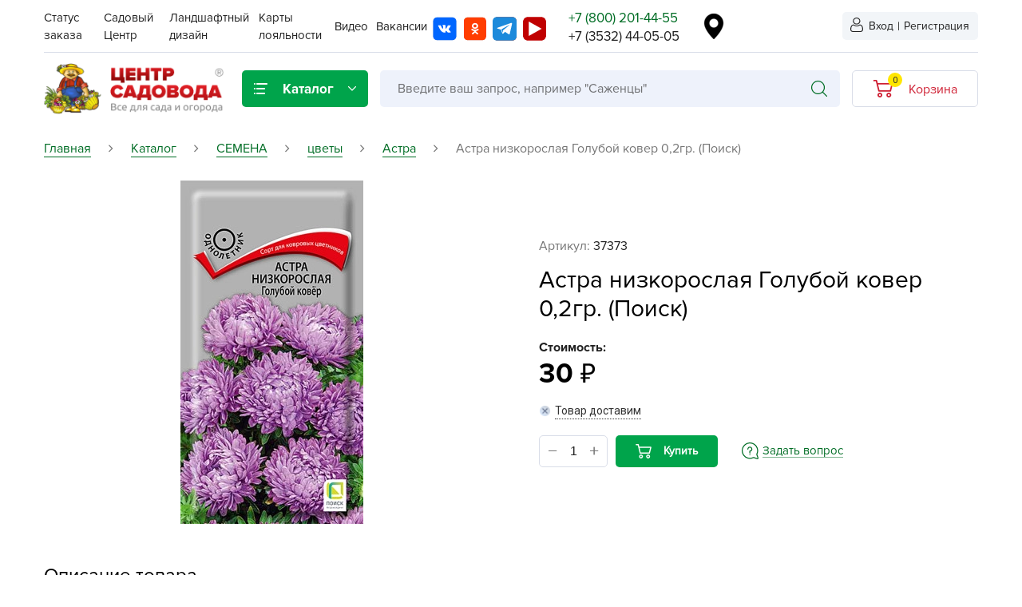

--- FILE ---
content_type: text/html;charset=UTF-8
request_url: https://centr-sadovoda.ru/product/astra-nizkoroslaya-goluboy-kover-02gr-poisk
body_size: 43228
content:
<!DOCTYPE html><html lang="ru"><head><script>
    var yupeStoreAddFavoriteUrl = 'https://centr-sadovoda.ru/favorite/add';
    var yupeStoreRemoveFavoriteUrl = 'https://centr-sadovoda.ru/favorite/remove'
</script> <link rel="preconnect" href="https://mc.yandex.ru"><link rel="preconnect" href="https://connect.facebook.net"><link rel="preconnect" href="https://www.googletagmanager.com"><link rel="preconnect" href="https://www.googleadservices.com"><link rel="preconnect" href="https://www.google-analytics.com"><link rel="preconnect" href="https://fonts.gstatic.com"><link rel="preconnect" href="https://www.gstatic.com"><link rel="preconnect" href="https://www.google.com"><link rel="apple-touch-icon" sizes="57x57" href="/assets/f4ce3c4d/images/favicon/apple-icon-57x57.png"><link rel="apple-touch-icon" sizes="60x60" href="/assets/f4ce3c4d/images/favicon/apple-icon-60x60.png"><link rel="apple-touch-icon" sizes="72x72" href="/assets/f4ce3c4d/images/favicon/apple-icon-72x72.png"><link rel="apple-touch-icon" sizes="76x76" href="/assets/f4ce3c4d/images/favicon/apple-icon-76x76.png"><link rel="apple-touch-icon" sizes="114x114" href="/assets/f4ce3c4d/images/favicon/apple-icon-114x114.png"><link rel="apple-touch-icon" sizes="120x120" href="/assets/f4ce3c4d/images/favicon/apple-icon-120x120.png"><link rel="apple-touch-icon" sizes="144x144" href="/assets/f4ce3c4d/images/favicon/apple-icon-144x144.png"><link rel="apple-touch-icon" sizes="152x152" href="/assets/f4ce3c4d/images/favicon/apple-icon-152x152.png"><link rel="apple-touch-icon" sizes="180x180" href="/assets/f4ce3c4d/images/favicon/apple-icon-180x180.png"><link rel="icon" type="image/png" sizes="16x16" href="/assets/f4ce3c4d/images/favicon/favicon-16x16.png"><link rel="icon" type="image/png" sizes="32x32" href="/assets/f4ce3c4d/images/favicon/favicon-32x32.png"><link rel="icon" type="image/png" sizes="96x96" href="/assets/f4ce3c4d/images/favicon/favicon-96x96.png"><link rel="icon" type="image/png" sizes="192x192" href="/assets/f4ce3c4d/images/favicon/android-icon-192x192.png"><meta http-equiv="Content-Type" content="text/html; charset=utf-8"><meta http-equiv="X-UA-Compatible" content="IE=edge,chrome=1"><meta http-equiv="Content-Language" content="ru-RU"><meta name="viewport" content="width=device-width, initial-scale=1"><meta name="yandex-verification" content="ea91c38cb6049fb0"><meta name="google-site-verification" content="U6DLM49bzUm3R7LfgFUTx2bF2zwvAEcWhhoJD4OPfEw"><meta name="viewport" content="width=device-width, initial-scale=1" />
<meta name="format-detection" content="telephone=no" />
<link rel="shortcut icon" href="/assets/f4ce3c4d/images/favicon.ico" />
<link as="style" rel="preload stylesheet" type="text/css" href="https://stackpath.bootstrapcdn.com/font-awesome/4.7.0/css/font-awesome.min.css" />
<link as="style" rel="preload stylesheet" type="text/css" href="https://fonts.googleapis.com/css2?family=Roboto:wght@300;400;500;700;900&amp;display=swap" />
<link rel="stylesheet" type="text/css" href="/assets/f7240c03/bootstrap/css/bootstrap.min.css" />
<link rel="stylesheet" type="text/css" href="/assets/f7240c03/font-awesome/css/font-awesome.min.css" />
<link rel="stylesheet" type="text/css" href="/assets/f4ce3c4d/css/index.css?v-1763452803" />
<link rel="stylesheet" type="text/css" href="/assets/f4ce3c4d/css/rangeSlider.css" />
<script>
/*<![CDATA[*/
var baseUrl='https://centr-sadovoda.ru';
/*]]>*/
</script>
<title>Астра низкорослая Голубой ковер 0,2гр. (Поиск) - купить оптом и в розницу</title><meta name="description" content="Астра низкорослая Голубой ковер 0,2гр. (Поиск) купить по низким ценам. Астра низкорослая Голубой ковер 0,2гр. (Поиск): заказать в каталоге Центр Садовода с описаниями, ценами, характеристиками, фото — оптом и в розницу"><meta name="keywords" content="37373 Астра низкорослая Голубой ковер 0,2гр. (Поиск)"><link rel="canonical" href="https://centr-sadovoda.ru/product/astra-nizkoroslaya-goluboy-kover-02gr-poisk"><link rel="preload" href="/assets/f4ce3c4d/fonts/ProximaNova-Bold.woff" as="font" type="font/woff" crossorigin="anonymous"><link rel="preload" href="/assets/f4ce3c4d/fonts/ProximaNova-Regular.woff" as="font" type="font/woff" crossorigin="anonymous"><script>
        var yupeTokenName = "YUPE_TOKEN";
        var yupeToken = "dFZqYllYNVpCeFdqX2FkUzZxZFQxZzlwbVVrMW5oZVPcVRffMzWxq_DAfbFG7F3k-ihnREcV79n2-6yfNRdrsA==";
        var yupeCartDeleteProductUrl = "/cart/delete";
        var yupeCartUpdateUrl = "/cart/update";
        var yupeCartWidgetUrl = "/cart/widget";
        var phoneMaskTemplate = "+7(999) 999-99-99";
        // delivery
        var deliveryMethodUrl = "/delivery-ajax/deliveryMethod";
        // delivery end
    </script> <script src="https://api-maps.yandex.ru/2.1/?lang=ru_RU&amp;apikey=ea202fb1-5d15-4aad-ae8d-c1830c8bc01c"></script> </head> <body><div class="wrapper"> <div class="wrap1"> <header id="header" class="header-page"> <div class="content"> <div class="header-top fl fl-al-it-c fl-ju-co-sp-b"> <div class="header-top__item header-menu"> <div class='menu'> <ul class="menu-main fl fl-al-it-c" id="yw1"> <li class="listItem header-hidden"><a class="listItemLink" href="/store">Каталог</a></li> <li class="listItem"><a class="listItemLink" href="/status-zakaza">Статус заказа</a></li> <li class="listItem"><a class="listItemLink" href="/sadovyy-centr">Садовый Центр</a></li> <li class="listItem"><a class="listItemLink" href="/landshaftnyy-dizayn">Ландшафтный дизайн</a></li> <li class="listItem header-hidden"><a class="listItemLink" href="/services">Услуги</a></li> <li class="listItem header-hidden"><a class="listItemLink" href="/news">Новости</a></li> <li class="listItem header-hidden"><a class="listItemLink" href="/optovikam">Оптовикам</a></li> <li class="listItem header-hidden"><a class="listItemLink" href="/tips">Советы садоводам</a></li> <li class="listItem header-hidden"><a class="listItemLink" href="/pokupatelyam">Покупателям</a></li> <li class="listItem"><a class="listItemLink" href="/karty-loyalnosti">Карты лояльности</a></li> <li class="listItem"><a class="listItemLink" href="/video">Видео</a></li> <li class="listItem header-hidden"><a class="listItemLink" href="/policy">Политика конфиденциальности</a></li> <li class="listItem header-hidden"><a class="listItemLink" href="/useful">Знаете ли вы?</a></li> <li class="listItem"><a class="listItemLink" href="/vakansii">Вакансии</a></li> </ul></div> <div class="header__menu_icon-menu"> <div class="menu-fix-icon js-menu-mobile fl fl-al-it-c fl-ju-co-c js-menu-fix" data-menu=".menu-main-fix"> <svg width="17" height="14" viewBox="0 0 17 14" fill="none" xmlns="http://www.w3.org/2000/svg"> <rect y="2" width="2" height="17" rx="1" transform="rotate(-90 0 2)" fill="#F3F5F6"/> <rect y="8" width="2" height="17" rx="1" transform="rotate(-90 0 8)" fill="#F3F5F6"/> <rect y="14" width="2" height="17" rx="1" transform="rotate(-90 0 14)" fill="#F3F5F6"/> </svg> </div> </div> </div> <div class="header-top__item header-contact fl fl-al-it-c fl-ju-co-sp-b"> <div class="header-contact__item header-contact__soc"> <div class="soc-box"> <a class="vk" target="_blank" href="https://vk.com/centr_sadovoda"><svg viewBox="0 0 31 30" fill="none" xmlns="http://www.w3.org/2000/svg"> <rect x="0.488281" width="30" height="30" rx="5" fill="#BFC1CF"/> <rect x="0.488281" width="30" height="30" rx="5" fill="#0066FF"/> <path d="M23.1646 19.0303C23.1482 18.9913 23.13 18.9533 23.1098 18.9163C22.6661 18.162 22.1216 17.4825 21.494 16.8996L21.4775 16.881L21.4692 16.8721L21.4609 16.8632H21.4526C21.0919 16.4919 20.8635 16.2424 20.7676 16.1147C20.685 16.0161 20.6301 15.8943 20.6091 15.7634C20.5882 15.6325 20.6021 15.4979 20.6492 15.3752C20.8641 14.9488 21.1202 14.5481 21.4132 14.1797C21.6445 13.8592 21.8278 13.6006 21.9632 13.4037C22.9394 12.0043 23.3624 11.11 23.2321 10.7209L23.1818 10.6296C23.1107 10.5517 23.0191 10.4992 22.9195 10.4792C22.7422 10.4317 22.5578 10.424 22.3777 10.4566L19.9412 10.4744C19.8854 10.4595 19.8269 10.4611 19.7719 10.4792L19.6617 10.5067L19.6191 10.5293L19.5853 10.5568C19.5495 10.5826 19.5181 10.6149 19.4924 10.6523C19.457 10.7008 19.4285 10.7547 19.4077 10.8122C19.1548 11.5205 18.8522 12.2069 18.5024 12.8654C18.2935 13.2426 18.1026 13.5697 17.9294 13.8466C17.7985 14.063 17.6514 14.2674 17.4895 14.4578C17.3893 14.5707 17.2819 14.6758 17.1679 14.7723C17.072 14.8515 16.9988 14.8849 16.9483 14.8725L16.8044 14.8361C16.7241 14.7802 16.6584 14.7032 16.6134 14.6123C16.5607 14.5013 16.5277 14.3807 16.516 14.2566C16.499 14.1133 16.4891 13.9902 16.4861 13.8872C16.4831 13.7842 16.4846 13.6381 16.4905 13.4491C16.4965 13.2605 16.4992 13.1327 16.4988 13.0659C16.4988 12.8347 16.5031 12.5829 16.5115 12.3106C16.52 12.0382 16.527 11.8237 16.5326 11.6672C16.5385 11.5088 16.5413 11.3414 16.5408 11.1652C16.5434 11.0271 16.5334 10.8891 16.5109 10.7532C16.4913 10.6528 16.4616 10.5549 16.4224 10.4614C16.3862 10.3713 16.3259 10.2951 16.2492 10.2423C16.1614 10.1856 16.0658 10.1441 15.9659 10.1194C15.59 10.0379 15.2073 9.99814 14.8238 10.0006C14.143 9.93878 13.4575 10.013 12.8018 10.2196C12.6812 10.2898 12.5734 10.3829 12.4834 10.4943C12.382 10.628 12.3678 10.701 12.4408 10.7134C12.5789 10.7236 12.7137 10.7636 12.8372 10.8309C12.9608 10.8983 13.0706 10.9916 13.1602 11.1055L13.2111 11.2153C13.2668 11.3492 13.3066 11.4902 13.3295 11.6349C13.3713 11.8544 13.3968 12.0771 13.4059 12.3009C13.4343 12.6805 13.4343 13.0619 13.4059 13.4415C13.3775 13.7578 13.3508 14.0041 13.3257 14.1804C13.3081 14.3288 13.2696 14.4735 13.2118 14.6095C13.1818 14.6786 13.1477 14.7456 13.1099 14.81C13.0989 14.8281 13.0846 14.8435 13.0679 14.8554C12.995 14.8857 12.9175 14.9013 12.8393 14.9014C12.7295 14.8928 12.6248 14.848 12.5395 14.773C12.4101 14.6711 12.2923 14.5531 12.1887 14.4214C12.0362 14.2255 11.8989 14.0165 11.778 13.7965C11.6256 13.5287 11.4677 13.2124 11.3043 12.8475L11.1687 12.5825C11.0838 12.4122 10.9682 12.1643 10.8218 11.8388C10.6753 11.5133 10.5476 11.1986 10.4385 10.8946C10.4004 10.777 10.3295 10.6751 10.2354 10.6028L10.1927 10.5753C10.1509 10.5431 10.1053 10.517 10.0571 10.4978C9.99447 10.4702 9.92911 10.4504 9.86232 10.4387L7.54425 10.4566C7.45699 10.4449 7.36841 10.4544 7.28501 10.4845C7.20161 10.5145 7.12552 10.5644 7.0623 10.6303L7.02856 10.6852C7.00863 10.7308 6.99987 10.7812 7.0031 10.8315C7.0066 10.9162 7.02384 10.9997 7.05403 11.078C7.39358 11.9359 7.76156 12.7633 8.15799 13.5603C8.55441 14.3573 8.8999 14.9982 9.19446 15.483C9.48775 15.9696 9.78677 16.429 10.0915 16.8611C10.3963 17.2933 10.5979 17.57 10.6963 17.6913C10.7952 17.8131 10.8729 17.9047 10.9294 17.966L11.1407 18.185C11.3268 18.3761 11.5263 18.5515 11.7373 18.7097C12.0181 18.9262 12.309 19.1272 12.6088 19.3119C12.9594 19.5224 13.3334 19.6839 13.7217 19.7925C14.1231 19.9148 14.5403 19.9658 14.9568 19.9436H15.9265C16.0929 19.9384 16.2516 19.867 16.3721 19.7431L16.4059 19.6971C16.4349 19.6446 16.4564 19.5876 16.4695 19.5282C16.4901 19.4465 16.5001 19.3622 16.4995 19.2775C16.4918 19.0403 16.5101 18.8029 16.5542 18.5703C16.5822 18.4058 16.6306 18.2462 16.6981 18.0958C16.7465 17.9971 16.8079 17.9065 16.8802 17.8266C16.9226 17.7759 16.971 17.7314 17.0241 17.6941C17.0459 17.6819 17.0684 17.6714 17.0915 17.6625C17.1759 17.6429 17.2634 17.6456 17.3466 17.6702C17.4299 17.6948 17.5064 17.7407 17.5697 17.8039C17.7619 17.9561 17.9354 18.134 18.086 18.3334C18.2469 18.5435 18.44 18.7792 18.6654 19.0406C18.844 19.2564 19.0423 19.4522 19.2574 19.625L19.4268 19.7342C19.5657 19.8192 19.7134 19.8865 19.8667 19.9347C20.0185 19.9929 20.1815 20.0085 20.3404 19.98L22.505 19.9436C22.6778 19.9537 22.85 19.9144 23.0042 19.8296C23.1021 19.7787 23.1778 19.6889 23.2155 19.579C23.2383 19.4772 23.2399 19.3711 23.22 19.2686C23.2095 19.1873 23.1909 19.1074 23.1646 19.0303Z" fill="white"/> </svg></a> <a class="ok" target="_blank" href="https://ok.ru/group/56213227765803"><svg viewBox="0 0 31 30" fill="none" xmlns="http://www.w3.org/2000/svg"> <rect x="0.976562" width="30" height="30" rx="5" fill="#BFC1CF"/> <rect x="0.976562" width="30" height="30" rx="5" fill="#FF3D00"/> <path d="M15.1567 18.0649C13.9113 18.0017 12.7128 17.6156 11.7053 16.9533C11.5814 16.8659 11.4541 16.782 11.3413 16.6839C11.1539 16.5322 11.0344 16.324 11.0052 16.0985C10.9761 15.873 11.0394 15.6456 11.1831 15.4591C11.3269 15.2727 11.5413 15.1399 11.7861 15.0857C12.0309 15.0315 12.2892 15.0596 12.5126 15.1648C12.6124 15.2084 12.708 15.2594 12.7985 15.3172C13.7219 15.8821 14.8101 16.1884 15.9264 16.1977C17.0426 16.2069 18.1369 15.9187 19.0717 15.3692C19.2518 15.2378 19.4597 15.1409 19.6829 15.0845C19.8887 15.0303 20.1087 15.0398 20.3077 15.1114C20.5068 15.1831 20.6736 15.3127 20.7813 15.4796C20.9206 15.6393 20.9907 15.839 20.9786 16.0418C20.9665 16.2445 20.8731 16.4364 20.7157 16.5818C20.2001 17.0508 19.5777 17.4135 18.8913 17.6449C18.223 17.8611 17.5273 18.0016 16.8204 18.0631C16.9273 18.1676 16.9771 18.219 17.044 18.2793C18.0028 19.1469 18.9661 20.011 19.9216 20.8816C20.0737 21.0064 20.1768 21.1722 20.2154 21.3542C20.2541 21.5362 20.2262 21.7245 20.136 21.8911C20.0434 22.074 19.893 22.2283 19.7036 22.3347C19.5142 22.4411 19.2942 22.4949 19.071 22.4894C18.8109 22.466 18.5701 22.3551 18.3969 22.1787C17.6755 21.5231 16.9358 20.8793 16.2269 20.2107C16.0203 20.0163 15.9213 20.053 15.739 20.2219C15.0111 20.897 14.2714 21.5615 13.5271 22.2224C13.3892 22.3602 13.2044 22.4528 13.0017 22.4855C12.799 22.5182 12.59 22.4892 12.4076 22.4031C12.2094 22.3203 12.042 22.1875 11.9256 22.0209C11.8092 21.8543 11.7489 21.6609 11.7519 21.464C11.7734 21.2207 11.8992 20.9945 12.1027 20.8332C13.0518 19.9795 13.9992 19.1249 14.9449 18.2692C15.0072 18.2131 15.0655 18.1529 15.1567 18.0649Z" fill="white"/> <path d="M15.9429 15.0921C15.1081 15.0874 14.2937 14.8596 13.6028 14.4376C12.912 14.0155 12.3759 13.4181 12.0625 12.7212C11.749 12.0244 11.6725 11.2593 11.8424 10.5232C12.0124 9.78707 12.4212 9.11298 13.0171 8.5864C13.613 8.05983 14.3691 7.7045 15.1895 7.56547C16.0099 7.42643 16.8577 7.50996 17.6253 7.80546C18.3929 8.10097 19.0458 8.59513 19.5012 9.22528C19.9566 9.85544 20.194 10.5932 20.1832 11.345C20.1682 12.3471 19.7141 13.3032 18.9198 14.0051C18.1256 14.7069 17.0556 15.0976 15.9429 15.0921ZM18.0362 11.2925C18.0351 10.9249 17.913 10.5659 17.6852 10.2608C17.4575 9.95584 17.1343 9.71857 16.7567 9.5791C16.3791 9.43963 15.9641 9.40423 15.5641 9.47737C15.1642 9.55052 14.7973 9.72893 14.51 9.99C14.2227 10.2511 14.0279 10.5831 13.9503 10.9439C13.8727 11.3048 13.9157 11.6783 14.0739 12.0171C14.2321 12.356 14.4984 12.6449 14.8391 12.8473C15.1797 13.0497 15.5794 13.1565 15.9875 13.1542C16.258 13.1537 16.5256 13.1051 16.7752 13.0112C17.0247 12.9173 17.2511 12.7798 17.4415 12.6068C17.6319 12.4338 17.7824 12.2287 17.8845 12.0031C17.9865 11.7775 18.0381 11.536 18.0362 11.2925Z" fill="white"/> </svg></a> <a class="telegram" target="_blank" href="https://t.me/centr_sadovod"><svg xmlns="http://www.w3.org/2000/svg" width="30" height="30" viewBox="0 0 30 30" fill="none"> <rect x="0.976562" width="30" height="30" rx="5" fill="#BFC1CF"/> <rect x="0.976562" width="30" height="30" rx="5" fill="#FF3D00"/> <path d="M0 3.75C0 1.67893 1.67893 0 3.75 0H26.25C28.3211 0 30 1.67893 30 3.75V26.25C30 28.3211 28.3211 30 26.25 30H3.75C1.67893 30 0 28.3211 0 26.25V3.75Z" fill="#1C8ADB"/> <path d="M23.1702 7.5564L22.86 7.6689L6.02252 13.7354C5.9032 13.7723 5.7995 13.8477 5.72767 13.9499C5.65583 14.0521 5.61993 14.1752 5.62558 14.2999C5.63123 14.4247 5.67812 14.5441 5.7589 14.6393C5.83969 14.7346 5.94979 14.8003 6.07196 14.8263L10.4305 16.0195L11.2435 18.4058L12.0566 20.7922C12.1033 20.9092 12.1779 21.013 12.2738 21.0946C12.3697 21.1763 12.4842 21.2332 12.6071 21.2606C12.7301 21.288 12.8578 21.2849 12.9793 21.2517C13.1008 21.2185 13.2124 21.1562 13.3043 21.07L15.556 18.9428L19.9776 21.9411C20.518 22.3092 21.2884 22.0365 21.4265 21.4297L24.3549 8.4905C24.4981 7.84959 23.8231 7.32288 23.1702 7.5564V7.5564ZM21.0208 10.4286L13.4134 16.6467L13.0555 16.9399C12.9768 17.0023 12.9255 17.0927 12.9123 17.1922L12.8322 17.8536L12.6123 19.7115C12.6141 19.7341 12.6069 19.7565 12.5922 19.7738C12.5774 19.791 12.5565 19.8018 12.5339 19.8036C12.5113 19.8054 12.4889 19.7981 12.4716 19.7834C12.4544 19.7687 12.4436 19.7478 12.4418 19.7252L11.8231 17.8689L11.1839 15.9683C11.1569 15.8829 11.1604 15.7907 11.194 15.7077C11.2276 15.6246 11.2891 15.5558 11.368 15.5132L19.2839 10.9757L20.7737 10.1235C20.9901 9.99731 21.2117 10.2717 21.0208 10.4286V10.4286Z" fill="white"/> </svg></a> <a class="youtube" target="_blank" href="https://www.youtube.com/channel/UCd6vuFNkTZtadYY3AOp1wtA"><svg version="1.0" xmlns="http://www.w3.org/2000/svg" width="886.000000pt" height="887.000000pt" viewBox="0 0 886.000000 887.000000" preserveAspectRatio="xMidYMid meet"> <g transform="translate(0.000000,887.000000) scale(0.100000,-0.100000)" fill="#c00000" stroke="none"> <path d="M1658 8859 c-410 -40 -799 -222 -1096 -513 -321 -313 -507 -700 -552 -1145 -14 -145 -14 -5386 1 -5537 57 -592 389 -1109 909 -1417 171 -101 372 -176 595 -219 l110 -22 2730 -4 c1909 -2 2765 0 2845 8 427 40 816 225 1121 531 273 275 442 602 516 999 17 89 18 269 21 2825 2 1928 0 2762 -8 2838 -44 434 -226 821 -531 1126 -308 307 -697 489 -1134 531 -134 12 -5396 12 -5527 -1z m1547 -2249 c3129 -1714 3945 -2164 3942 -2173 -2 -6 -160 -97 -353 -202 -911 -500 -4513 -2474 -4541 -2489 l-33 -17 0 2711 0 2711 53 -29 c28 -17 448 -247 932 -512z"/> </g> </svg></a> </div> </div> <div class="header-contact__item"> <div class="header-contact__mode"> </div> <div class="header-contact__phone"> <a href="tel:+78002014455">+7 (800) 201-44-55</a> <a href="tel:+73532440505">+7 (3532) 44-05-05</a> </div> </div> </div> <div class="header-top__item header-location fl fl-al-it-c fl-ju-co-sp-b"> <a href="#" data-toggle="modal" data-target="#locationModal"> <img src="/assets/f4ce3c4d/images/pin.png" alt=""> <span id="header-location"></span> </a> </div> <div class="header-top__item header-lk fl fl-al-it-c"> <a class="header-lk__link header-lk__link_login fl fl-al-it-c" data-toggle="modal" data-target="#modal-login-registration2" href="#"> <svg width="16" height="18" viewBox="0 0 16 18" fill="none" xmlns="http://www.w3.org/2000/svg"> <path d="M7.87881 8.67069C9.14794 8.67069 10.2468 8.24346 11.1448 7.40053C12.0426 6.55774 12.4979 5.52654 12.4979 4.33521C12.4979 3.14429 12.0428 2.11295 11.1447 1.26988C10.2466 0.427231 9.14779 0 7.87881 0C6.60954 0 5.51087 0.427231 4.61294 1.27002C3.71501 2.11281 3.25969 3.14415 3.25969 4.33521C3.25969 5.52654 3.71501 6.55788 4.61294 7.40067C5.51116 8.24332 6.60998 8.67069 7.87881 8.67069ZM5.40772 2.01586C6.09671 1.36917 6.90495 1.05483 7.87881 1.05483C8.85253 1.05483 9.66092 1.36917 10.3501 2.01586C11.039 2.66268 11.3741 3.42142 11.3741 4.33521C11.3741 5.24927 11.039 6.00788 10.3501 6.6547C9.66092 7.30152 8.85253 7.61587 7.87881 7.61587C6.90524 7.61587 6.097 7.30138 5.40772 6.6547C4.71858 6.00802 4.38352 5.24927 4.38352 4.33521C4.38352 3.42142 4.71858 2.66268 5.40772 2.01586Z" fill="#212121"/> <path d="M15.9612 13.8411C15.9353 13.4904 15.8829 13.1078 15.8058 12.7038C15.728 12.2967 15.6278 11.9119 15.5078 11.5602C15.3837 11.1967 15.2153 10.8377 15.0068 10.4937C14.7907 10.1367 14.5367 9.82576 14.2517 9.56991C13.9537 9.30226 13.5887 9.08706 13.1668 8.93009C12.7463 8.77395 12.2803 8.69485 11.7818 8.69485C11.586 8.69485 11.3967 8.77024 11.031 8.99368C10.806 9.13142 10.5428 9.29072 10.249 9.46692C9.99777 9.61715 9.65744 9.75792 9.23708 9.88536C8.82697 10.0099 8.41056 10.0731 7.99941 10.0731C7.58857 10.0731 7.17216 10.0099 6.76175 9.88536C6.34183 9.75805 6.00135 9.61729 5.75057 9.46705C5.45955 9.29251 5.19619 9.1332 4.96779 8.99354C4.60245 8.77011 4.41312 8.69471 4.21735 8.69471C3.71871 8.69471 3.25285 8.77395 2.83249 8.93023C2.41081 9.08692 2.04576 9.30212 1.74743 9.57005C1.46241 9.82603 1.20841 10.1368 0.992447 10.4937C0.784242 10.8377 0.615689 11.1966 0.491614 11.5604C0.371783 11.9121 0.271558 12.2967 0.193719 12.7038C0.116466 13.1072 0.0642318 13.49 0.0383342 13.8415C0.0128756 14.1853 0 14.543 0 14.9045C0 15.8441 0.318233 16.6047 0.945772 17.1657C1.56556 17.7193 2.3855 18 3.38292 18H12.6171C13.6142 18 14.4341 17.7193 15.0541 17.1657C15.6818 16.6051 16 15.8442 16 14.9043C15.9999 14.5416 15.9868 14.1839 15.9612 13.8411ZM14.2792 16.4015C13.8697 16.7673 13.326 16.9452 12.6169 16.9452H3.38292C2.67374 16.9452 2.13004 16.7673 1.72065 16.4016C1.31902 16.0428 1.12384 15.5529 1.12384 14.9045C1.12384 14.5672 1.13569 14.2342 1.15939 13.9145C1.18251 13.6008 1.22977 13.2562 1.29985 12.8901C1.36906 12.5285 1.45714 12.1892 1.5619 11.882C1.66242 11.5874 1.79951 11.2957 1.96953 11.0148C2.13179 10.747 2.31849 10.5172 2.5245 10.3321C2.71719 10.1589 2.96007 10.0172 3.24626 9.9109C3.51095 9.81257 3.8084 9.75874 4.13132 9.75064C4.17067 9.77028 4.24076 9.80777 4.3543 9.87725C4.58533 10.0186 4.85162 10.1798 5.146 10.3563C5.47784 10.5548 5.90537 10.7342 6.41615 10.889C6.93835 11.0474 7.47093 11.1279 7.99956 11.1279C8.52819 11.1279 9.06092 11.0474 9.58282 10.8891C10.094 10.7341 10.5214 10.5548 10.8537 10.356C11.155 10.1753 11.4138 10.0187 11.6448 9.87725C11.7584 9.8079 11.8284 9.77028 11.8678 9.75064C12.1909 9.75874 12.4883 9.81257 12.7531 9.9109C13.0392 10.0172 13.2821 10.1591 13.4748 10.3321C13.6808 10.5171 13.8675 10.7468 14.0297 11.0149C14.1999 11.2957 14.3371 11.5876 14.4375 11.8818C14.5424 12.1895 14.6306 12.5287 14.6997 12.89C14.7696 13.2568 14.8171 13.6015 14.8402 13.9146C14.864 14.2331 14.876 14.5662 14.8762 14.9045C14.876 15.5531 14.6808 16.0428 14.2792 16.4015Z" fill="#212121"/> </svg> <span>Вход</span> </a> | <a class="header-lk__link header-lk__link_reg fl fl-al-it-c" data-toggle="modal" data-target="#modal-login-registration2" href="#"> <span>Регистрация</span> </a> </div> </div> <div class="header fl fl-wr-w fl-al-it-c"> <div class="header__logo"> <a class="logo fl fl-al-it-c" href="/"> <img src="/assets/f4ce3c4d/images/logo1.png" alt=""> </a> </div> <div class="header__wrap header-wrap fl fl-al-it-c"> <div class="header-wrap__item header__catalog"> <a href="/store"> <div class="catalog-menu-icon fl fl-al-it-c fl-ju-co-sp-b"> <svg class="icon-catalog" width="17" height="14" viewBox="0 0 17 14" fill="none" xmlns="http://www.w3.org/2000/svg"> <path d="M4 2.00024C3.44772 2.00024 3 1.55253 3 1.00024C3 0.447959 3.44772 0.000244141 4 0.000244141H16C16.5523 0.000244141 17 0.447959 17 1.00024C17 1.55253 16.5523 2.00024 16 2.00024H4Z" fill="#F3F5F6"/> <path d="M4 8C3.44772 8 3 7.55228 3 7C3 6.44772 3.44772 6 4 6H13C13.5523 6 14 6.44772 14 7C14 7.55228 13.5523 8 13 8H4Z" fill="#F3F5F6"/> <path d="M4 14C3.44772 14 3 13.5523 3 13C3 12.4477 3.44772 12 4 12H13C13.5523 12 14 12.4477 14 13C14 13.5523 13.5523 14 13 14H4Z" fill="#F3F5F6"/> <path d="M1 2.00024C0.447715 2.00024 0 1.55253 0 1.00024C0 0.447959 0.447715 0.000244141 1 0.000244141C1.55228 0.000244141 2 0.447959 2 1.00024C2 1.55253 1.55228 2.00024 1 2.00024Z" fill="#F3F5F6"/> <path d="M1 8.00024C0.447715 8.00024 0 7.55253 0 7.00024C0 6.44796 0.447715 6.00024 1 6.00024C1.55228 6.00024 2 6.44796 2 7.00024C2 7.55253 1.55228 8.00024 1 8.00024Z" fill="#F3F5F6"/> <path d="M1 14.0002C0.447715 14.0002 0 13.5525 0 13.0002C0 12.448 0.447715 12.0002 1 12.0002C1.55228 12.0002 2 12.448 2 13.0002C2 13.5525 1.55228 14.0002 1 14.0002Z" fill="#F3F5F6"/> </svg> <svg class="filter-close" xmlns="http://www.w3.org/2000/svg" xmlns:xlink="http://www.w3.org/1999/xlink" x="0px" y="0px" viewBox="132.284 123.337 330.712 330.699" enable-background="new 132.284 123.337 330.712 330.699" xml:space="preserve"> <path fill="none" d="M326.888,288.689l130.049-130.048c8.079-8.073,8.079-21.172,0-29.245c-8.082-8.08-21.165-8.08-29.245,0 L297.644,259.445L167.588,129.397c-8.079-8.08-21.164-8.08-29.244,0c-8.079,8.073-8.079,21.171,0,29.245L268.4,288.689 L138.344,418.738c-8.079,8.072-8.079,21.172,0,29.244c4.04,4.033,9.335,6.055,14.622,6.055c5.288,0,10.583-2.021,14.622-6.063 l130.056-130.047l130.048,130.047c4.038,4.041,9.333,6.063,14.621,6.063s10.583-2.021,14.624-6.063 c8.079-8.072,8.079-21.17,0-29.244L326.888,288.689z"/> </svg> <span>Каталог</span> <svg class="icon-open" viewBox="0 0 10 6" fill="none" xmlns="http://www.w3.org/2000/svg"> <path d="M4.50495 5.49529L0.205241 1.19544C-0.0684137 0.921918 -0.0684137 0.478448 0.205241 0.205059C0.478652 -0.0683529 0.922098 -0.0683529 1.19549 0.205059L5.00007 4.00976L8.80452 0.205169C9.07805 -0.0682423 9.52145 -0.0682423 9.79486 0.205169C10.0684 0.478581 10.0684 0.922029 9.79486 1.19555L5.49508 5.4954C5.35831 5.63211 5.17925 5.70038 5.00009 5.70038C4.82085 5.70038 4.64165 5.63197 4.50495 5.49529Z"> </svg> </div> </a> <div class="header-catalog-fix fl"> <div class="menu-catalogSection-fix fl fl-wr-w js-menu-catalog-wrapper-content" id="menu-catalog"> <div class="menu-catalogSection-fix__parent"> <ul class="menu-catalogParent"> <li class="menu-catalogParent__item js-menu-li has-submenu" data-id="#menu-catalogChild-572"> <a href="/store/gazonnaya-trava-2">Газонная трава</a> </li> <li class="menu-catalogParent__item js-menu-li has-submenu" data-id="#menu-catalogChild-5209"> <a href="/store/grunty-2">Грунты, дренаж, мульча</a> </li> <li class="menu-catalogParent__item js-menu-li has-submenu" data-id="#menu-catalogChild-82955"> <a href="/store/dekor-dlya-doma-i-sada-3">Декор для дома и сада</a> </li> <li class="menu-catalogParent__item js-menu-li has-submenu" data-id="#menu-catalogChild-5927"> <a href="/store/yomkosti-dlya-rassady-ovoshchey-i-dekorativnyh-rasteniy-2">Ёмкости для рассады и растений, проращиватели</a> </li> <li class="menu-catalogParent__item js-menu-li has-submenu" data-id="#menu-catalogChild-7913"> <a href="/store/kashpo-plastik-keramika-2">Кашпо, пластик, керамика</a> </li> <li class="menu-catalogParent__item js-menu-li " data-id="#menu-catalogChild-51720"> <a href="/store/komnatnye-gorshechnye-rasteniya-1">Комнатные горшечные растения</a> </li> <li class="menu-catalogParent__item js-menu-li has-submenu" data-id="#menu-catalogChild-52646"> <a href="/store/konservaciya-i-vinodelie-1">Консервация и виноделие</a> </li> <li class="menu-catalogParent__item js-menu-li " data-id="#menu-catalogChild-80778"> <a href="/store/luk-sevok-chesnok-1">Лук-севок, чеснок</a> </li> <li class="menu-catalogParent__item js-menu-li " data-id="#menu-catalogChild-79810"> <a href="/store/lukovichnye-osen">Луковичные Осень</a> </li> <li class="menu-catalogParent__item js-menu-li has-submenu" data-id="#menu-catalogChild-13703"> <a href="/store/novogodnyaya-produkciya">Новогодняя продукция</a> </li> <li class="menu-catalogParent__item js-menu-li has-submenu" data-id="#menu-catalogChild-82952"> <a href="/store/tovary-dlya-otdyha-v-sadu-i-piknika-1">Отдых в саду, пикник</a> </li> <li class="menu-catalogParent__item js-menu-li " data-id="#menu-catalogChild-58550"> <a href="/store/podarochnye-karty-1">Подарочные карты</a> </li> <li class="menu-catalogParent__item js-menu-li has-submenu" data-id="#menu-catalogChild-53501"> <a href="/store/posadochnyy-material-konteyner-1">Посадочный материал (контейнер)</a> </li> <li class="menu-catalogParent__item js-menu-li has-submenu" data-id="#menu-catalogChild-95529"> <a href="/store/sadovyy-inventar-i-tehnika-1">Садовый инвентарь и техника</a> </li> <li class="menu-catalogParent__item js-menu-li has-submenu" data-id="#menu-catalogChild-95245"> <a href="/store/semena-1">СЕМЕНА</a> </li> <li class="menu-catalogParent__item js-menu-li has-submenu" data-id="#menu-catalogChild-82951"> <a href="/store/sredstva-dlya-septikov-tualetov-kompostov-prudov-i-basseynov-1">Средства для септиков, туалетов, компостов, прудов и бассейнов</a> </li> <li class="menu-catalogParent__item js-menu-li has-submenu" data-id="#menu-catalogChild-7814"> <a href="/store/sredstva-zashchity-rasteniy-2">Средства защиты растений</a> </li> <li class="menu-catalogParent__item js-menu-li has-submenu" data-id="#menu-catalogChild-82959"> <a href="/store/sredstva-ot-bytovyh-i-letayushchih-nasekomyh-gryzunov-1">Средства от бытовых и летающих насекомых, грызунов</a> </li> <li class="menu-catalogParent__item js-menu-li has-submenu" data-id="#menu-catalogChild-783"> <a href="/store/udobreniya-regulyatory-rosta-2">Удобрения</a> </li> <li class="menu-catalogParent__item js-menu-li has-submenu" data-id="#menu-catalogChild-82953"> <a href="/store/hozyaystvennye-tovary-2">Хозяйственные товары</a> </li> </ul> </div> <div class="menu-catalogSection-fix__child"> <div class="filter-wrapper"> <form id="menu-filter" name="menu-filter" method="GET" action="/store"> <div class="filter-attributes fl fl-wr-w fl-al-it-c"> <div class="filter-inline filter-inline-input-range fl fl-al-it-c"> <div class="filter-inline__header fl fl-ju-co-sp-b"> <span data-title="Цена:" data-unit="руб.">Цена:</span> </div> <div class="filter-inline__body"> <div class="filter-inline-range range-input" id="range-input-price_header_filter" type="range-input" data-update="#js-range-price_header_filter"> <input class="form-control js-from-price_header_filter filter-inline-range__item" placeholder="от 0" type="number" name="price_header_filter[from]" id="price_header_filter_from"> <span></span> <input class="form-control js-to-price_header_filter filter-inline-range__item" placeholder="до 124900" type="number" name="price_header_filter[to]" id="price_header_filter_to"> </div> <div class="range"> <input type="text" class="js-range" id="js-range-price_header_filter" name="my_range_price_header_filter" value="" data-type="double" data-min= "0" data-max="124900" data-from="0" data-to="124900" data-grid="true" data-skin="round"> </div> </div> </div> <div class="filter-inline filter-inline-discounts js-filter-update-auto-header"> <div class="filter-inline__body"> <div class="filter-inline__item filter-checkbox filter-list"> <span id="discounts_product_header_filter"><input value="1" id="discounts_product_header_filter_0" type="checkbox" name="discounts_product_header_filter[]"><label for="discounts_product_header_filter_0">Со скидкой</label></span> </div> </div> </div> <div class="filter-inline filter-inline-hits js-filter-update-auto-header"> <div class="filter-inline__body"> <div class="filter-inline__item filter-checkbox filter-list"> <span id="hits_product_header_filter"><input value="1" id="hits_product_header_filter_0" type="checkbox" name="hits_product_header_filter[]"><label for="hits_product_header_filter_0">Хит продаж</label></span> </div> </div> </div> <div class="filter-inline filter-inline-news js-filter-update-auto-header"> <div class="filter-inline__body"> <div class="filter-inline__item filter-checkbox filter-list"> <span id="news_product_header_filter"><input value="1" id="news_product_header_filter_0" type="checkbox" name="news_product_header_filter[]"><label for="news_product_header_filter_0">Новинка</label></span> </div> </div> </div> <div class="filter-attributes-search-producer fl fl-wr-w fl-al-it-c fl-ju-co-sp-b"> <div class="filter-inline filter-inline-search fl fl-al-it-c"> <div class="filter-inline__header fl fl-ju-co-sp-b"> <span data-title="Поиск" data-unit="руб.">Поиск</span> </div> <div class="filter-inline__body"> <div class="form-inline filter-search form"> <div class="input-group search-input-group"> <input class="form-control" placeholder="Поиск" autocomplete="off" type="text" value="" name="q" id="q"> <span class="input-group-btn"> <button type="submit" class="btn btn-default js-search-filter but-filter"> <svg viewBox="0 0 20 20" fill="none" xmlns="http://www.w3.org/2000/svg"> <path d="M19.8246 18.98L14.9643 14.1197C16.268 12.6208 17.0574 10.6652 17.0574 8.52772C17.0574 3.82262 13.2303 0 8.52967 0C3.82457 0 0.00195312 3.82705 0.00195312 8.52772C0.00195312 13.2284 3.829 17.0554 8.52967 17.0554C10.6671 17.0554 12.6228 16.2661 14.1217 14.9623L18.982 19.8226C19.0973 19.9379 19.2525 20 19.4033 20C19.5541 20 19.7093 19.9424 19.8246 19.8226C20.0552 19.592 20.0552 19.2106 19.8246 18.98ZM1.19486 8.52772C1.19486 4.48337 4.48532 1.19734 8.52524 1.19734C12.5696 1.19734 15.8556 4.4878 15.8556 8.52772C15.8556 12.5676 12.5696 15.8625 8.52524 15.8625C4.48532 15.8625 1.19486 12.5721 1.19486 8.52772Z"> </svg> </button> </span> </div> </div> </div> </div> <div class="producer-filter filter-inline fl fl-al-it-c fl-ju-co-fl-e "> <div class="filter-inline__header fl fl-ju-co-sp-b">Бренды </div> <div class="filter-inline__body producer-filter-wrapper box-wrapper fl"> <div class="producer-filter-wrapper__header box-wrapper__header fl fl-al-it-c"> <span class="producer-filter-header"> Не выбрано </span> </div> <div class="producer-filter-wrapper__body box-wrapper__body"> <div class="box-wrapper__content"> <div class="filter-checkbox producer-filter-checkbox"> <input value="1942" id="brand_1942_in_header" type="checkbox" name="brand_in_header[]"> <label for="brand_1942_in_header">AL-KO</label> </div> <div class="filter-checkbox producer-filter-checkbox"> <input value="1927" id="brand_1927_in_header" type="checkbox" name="brand_in_header[]"> <label for="brand_1927_in_header">ALT</label> </div> <div class="filter-checkbox producer-filter-checkbox"> <input value="1939" id="brand_1939_in_header" type="checkbox" name="brand_in_header[]"> <label for="brand_1939_in_header">Aquapulse</label> </div> <div class="filter-checkbox producer-filter-checkbox"> <input value="1921" id="brand_1921_in_header" type="checkbox" name="brand_in_header[]"> <label for="brand_1921_in_header">Avgust</label> </div> <div class="filter-checkbox producer-filter-checkbox"> <input value="1936" id="brand_1936_in_header" type="checkbox" name="brand_in_header[]"> <label for="brand_1936_in_header">BAMA</label> </div> <div class="filter-checkbox producer-filter-checkbox"> <input value="1928" id="brand_1928_in_header" type="checkbox" name="brand_in_header[]"> <label for="brand_1928_in_header">Bayer Garden</label> </div> <div class="filter-checkbox producer-filter-checkbox"> <input value="1947" id="brand_1947_in_header" type="checkbox" name="brand_in_header[]"> <label for="brand_1947_in_header">BMC</label> </div> <div class="filter-checkbox producer-filter-checkbox"> <input value="1911" id="brand_1911_in_header" type="checkbox" name="brand_in_header[]"> <label for="brand_1911_in_header">Bona Forte</label> </div> <div class="filter-checkbox producer-filter-checkbox"> <input value="1999" id="brand_1999_in_header" type="checkbox" name="brand_in_header[]"> <label for="brand_1999_in_header">Dacha Group</label> </div> <div class="filter-checkbox producer-filter-checkbox"> <input value="1977" id="brand_1977_in_header" type="checkbox" name="brand_in_header[]"> <label for="brand_1977_in_header">Dr.Klaus</label> </div> <div class="filter-checkbox producer-filter-checkbox"> <input value="1922" id="brand_1922_in_header" type="checkbox" name="brand_in_header[]"> <label for="brand_1922_in_header">Expert Garden</label> </div> <div class="filter-checkbox producer-filter-checkbox"> <input value="1989" id="brand_1989_in_header" type="checkbox" name="brand_in_header[]"> <label for="brand_1989_in_header">expert home</label> </div> <div class="filter-checkbox producer-filter-checkbox"> <input value="1934" id="brand_1934_in_header" type="checkbox" name="brand_in_header[]"> <label for="brand_1934_in_header">Fertika</label> </div> <div class="filter-checkbox producer-filter-checkbox"> <input value="1892" id="brand_1892_in_header" type="checkbox" name="brand_in_header[]"> <label for="brand_1892_in_header">Finland</label> </div> <div class="filter-checkbox producer-filter-checkbox"> <input value="1949" id="brand_1949_in_header" type="checkbox" name="brand_in_header[]"> <label for="brand_1949_in_header">Grass</label> </div> <div class="filter-checkbox producer-filter-checkbox"> <input value="1986" id="brand_1986_in_header" type="checkbox" name="brand_in_header[]"> <label for="brand_1986_in_header">Green Boom</label> </div> <div class="filter-checkbox producer-filter-checkbox"> <input value="1900" id="brand_1900_in_header" type="checkbox" name="brand_in_header[]"> <label for="brand_1900_in_header">Grinda</label> </div> <div class="filter-checkbox producer-filter-checkbox"> <input value="1898" id="brand_1898_in_header" type="checkbox" name="brand_in_header[]"> <label for="brand_1898_in_header">GRIZZLY</label> </div> <div class="filter-checkbox producer-filter-checkbox"> <input value="1891" id="brand_1891_in_header" type="checkbox" name="brand_in_header[]"> <label for="brand_1891_in_header">HoZelock</label> </div> <div class="filter-checkbox producer-filter-checkbox"> <input value="1937" id="brand_1937_in_header" type="checkbox" name="brand_in_header[]"> <label for="brand_1937_in_header">Lechuza</label> </div> <div class="filter-checkbox producer-filter-checkbox"> <input value="1893" id="brand_1893_in_header" type="checkbox" name="brand_in_header[]"> <label for="brand_1893_in_header">List'OK</label> </div> <div class="filter-checkbox producer-filter-checkbox"> <input value="1961" id="brand_1961_in_header" type="checkbox" name="brand_in_header[]"> <label for="brand_1961_in_header">LISTOK</label> </div> <div class="filter-checkbox producer-filter-checkbox"> <input value="1938" id="brand_1938_in_header" type="checkbox" name="brand_in_header[]"> <label for="brand_1938_in_header">MAROLEX</label> </div> <div class="filter-checkbox producer-filter-checkbox"> <input value="1943" id="brand_1943_in_header" type="checkbox" name="brand_in_header[]"> <label for="brand_1943_in_header">Nika</label> </div> <div class="filter-checkbox producer-filter-checkbox"> <input value="1890" id="brand_1890_in_header" type="checkbox" name="brand_in_header[]"> <label for="brand_1890_in_header">Palisad</label> </div> <div class="filter-checkbox producer-filter-checkbox"> <input value="1894" id="brand_1894_in_header" type="checkbox" name="brand_in_header[]"> <label for="brand_1894_in_header">Raco</label> </div> <div class="filter-checkbox producer-filter-checkbox"> <input value="1940" id="brand_1940_in_header" type="checkbox" name="brand_in_header[]"> <label for="brand_1940_in_header">Rehau</label> </div> <div class="filter-checkbox producer-filter-checkbox"> <input value="1985" id="brand_1985_in_header" type="checkbox" name="brand_in_header[]"> <label for="brand_1985_in_header">Robin Green</label> </div> <div class="filter-checkbox producer-filter-checkbox"> <input value="1955" id="brand_1955_in_header" type="checkbox" name="brand_in_header[]"> <label for="brand_1955_in_header">Rubit</label> </div> <div class="filter-checkbox producer-filter-checkbox"> <input value="1905" id="brand_1905_in_header" type="checkbox" name="brand_in_header[]"> <label for="brand_1905_in_header">Santino</label> </div> <div class="filter-checkbox producer-filter-checkbox"> <input value="1909" id="brand_1909_in_header" type="checkbox" name="brand_in_header[]"> <label for="brand_1909_in_header">Terra Vita</label> </div> <div class="filter-checkbox producer-filter-checkbox"> <input value="1899" id="brand_1899_in_header" type="checkbox" name="brand_in_header[]"> <label for="brand_1899_in_header">TORNADICA</label> </div> <div class="filter-checkbox producer-filter-checkbox"> <input value="1956" id="brand_1956_in_header" type="checkbox" name="brand_in_header[]"> <label for="brand_1956_in_header">Uniel</label> </div> <div class="filter-checkbox producer-filter-checkbox"> <input value="1984" id="brand_1984_in_header" type="checkbox" name="brand_in_header[]"> <label for="brand_1984_in_header">VALBRENTA CHEMICALS</label> </div> <div class="filter-checkbox producer-filter-checkbox"> <input value="1980" id="brand_1980_in_header" type="checkbox" name="brand_in_header[]"> <label for="brand_1980_in_header">Zarit</label> </div> <div class="filter-checkbox producer-filter-checkbox"> <input value="2005" id="brand_2005_in_header" type="checkbox" name="brand_in_header[]"> <label for="brand_2005_in_header">АБТ Групп</label> </div> <div class="filter-checkbox producer-filter-checkbox"> <input value="1913" id="brand_1913_in_header" type="checkbox" name="brand_in_header[]"> <label for="brand_1913_in_header">Агробалт</label> </div> <div class="filter-checkbox producer-filter-checkbox"> <input value="1967" id="brand_1967_in_header" type="checkbox" name="brand_in_header[]"> <label for="brand_1967_in_header">Агробиотехнология</label> </div> <div class="filter-checkbox producer-filter-checkbox"> <input value="1881" id="brand_1881_in_header" type="checkbox" name="brand_in_header[]"> <label for="brand_1881_in_header">Агрос</label> </div> <div class="filter-checkbox producer-filter-checkbox"> <input value="1901" id="brand_1901_in_header" type="checkbox" name="brand_in_header[]"> <label for="brand_1901_in_header">АгроСпан</label> </div> <div class="filter-checkbox producer-filter-checkbox"> <input value="1988" id="brand_1988_in_header" type="checkbox" name="brand_in_header[]"> <label for="brand_1988_in_header">АГРОУСПЕХ</label> </div> <div class="filter-checkbox producer-filter-checkbox"> <input value="1969" id="brand_1969_in_header" type="checkbox" name="brand_in_header[]"> <label for="brand_1969_in_header">Агрофирма Аэлита</label> </div> <div class="filter-checkbox producer-filter-checkbox"> <input value="1971" id="brand_1971_in_header" type="checkbox" name="brand_in_header[]"> <label for="brand_1971_in_header">агрофирма манул</label> </div> <div class="filter-checkbox producer-filter-checkbox"> <input value="1886" id="brand_1886_in_header" type="checkbox" name="brand_in_header[]"> <label for="brand_1886_in_header">АГРОЭЛИТА</label> </div> <div class="filter-checkbox producer-filter-checkbox"> <input value="1877" id="brand_1877_in_header" type="checkbox" name="brand_in_header[]"> <label for="brand_1877_in_header">АЭЛИТА</label> </div> <div class="filter-checkbox producer-filter-checkbox"> <input value="1997" id="brand_1997_in_header" type="checkbox" name="brand_in_header[]"> <label for="brand_1997_in_header">Аяском</label> </div> <div class="filter-checkbox producer-filter-checkbox"> <input value="1925" id="brand_1925_in_header" type="checkbox" name="brand_in_header[]"> <label for="brand_1925_in_header">байкал</label> </div> <div class="filter-checkbox producer-filter-checkbox"> <input value="1950" id="brand_1950_in_header" type="checkbox" name="brand_in_header[]"> <label for="brand_1950_in_header">Банные штучки</label> </div> <div class="filter-checkbox producer-filter-checkbox"> <input value="1904" id="brand_1904_in_header" type="checkbox" name="brand_in_header[]"> <label for="brand_1904_in_header">БашИнком</label> </div> <div class="filter-checkbox producer-filter-checkbox"> <input value="1954" id="brand_1954_in_header" type="checkbox" name="brand_in_header[]"> <label for="brand_1954_in_header">Биокомплекс</label> </div> <div class="filter-checkbox producer-filter-checkbox"> <input value="1908" id="brand_1908_in_header" type="checkbox" name="brand_in_header[]"> <label for="brand_1908_in_header">БиоМастер</label> </div> <div class="filter-checkbox producer-filter-checkbox"> <input value="2001" id="brand_2001_in_header" type="checkbox" name="brand_in_header[]"> <label for="brand_2001_in_header">БиоМастер.</label> </div> <div class="filter-checkbox producer-filter-checkbox"> <input value="1973" id="brand_1973_in_header" type="checkbox" name="brand_in_header[]"> <label for="brand_1973_in_header">БИОТЕХНОЛОГИИ</label> </div> <div class="filter-checkbox producer-filter-checkbox"> <input value="1952" id="brand_1952_in_header" type="checkbox" name="brand_in_header[]"> <label for="brand_1952_in_header">Буйские удобрения</label> </div> <div class="filter-checkbox producer-filter-checkbox"> <input value="1887" id="brand_1887_in_header" type="checkbox" name="brand_in_header[]"> <label for="brand_1887_in_header">ВАШЕ ХОЗЯЙСТВО</label> </div> <div class="filter-checkbox producer-filter-checkbox"> <input value="1958" id="brand_1958_in_header" type="checkbox" name="brand_in_header[]"> <label for="brand_1958_in_header">Ваше хозяйство ВХ</label> </div> <div class="filter-checkbox producer-filter-checkbox"> <input value="1978" id="brand_1978_in_header" type="checkbox" name="brand_in_header[]"> <label for="brand_1978_in_header">Великий воин</label> </div> <div class="filter-checkbox producer-filter-checkbox"> <input value="1876" id="brand_1876_in_header" type="checkbox" name="brand_in_header[]"> <label for="brand_1876_in_header">ГАВРИШ</label> </div> <div class="filter-checkbox producer-filter-checkbox"> <input value="1920" id="brand_1920_in_header" type="checkbox" name="brand_in_header[]"> <label for="brand_1920_in_header">Гарант</label> </div> <div class="filter-checkbox producer-filter-checkbox"> <input value="1910" id="brand_1910_in_header" type="checkbox" name="brand_in_header[]"> <label for="brand_1910_in_header">ГЕРА</label> </div> <div class="filter-checkbox producer-filter-checkbox"> <input value="1895" id="brand_1895_in_header" type="checkbox" name="brand_in_header[]"> <label for="brand_1895_in_header">ГРИН БЭЛТ</label> </div> <div class="filter-checkbox producer-filter-checkbox"> <input value="1917" id="brand_1917_in_header" type="checkbox" name="brand_in_header[]"> <label for="brand_1917_in_header">Гринкипер</label> </div> <div class="filter-checkbox producer-filter-checkbox"> <input value="1992" id="brand_1992_in_header" type="checkbox" name="brand_in_header[]"> <label for="brand_1992_in_header">Грызунофф оффлайн</label> </div> <div class="filter-checkbox producer-filter-checkbox"> <input value="1996" id="brand_1996_in_header" type="checkbox" name="brand_in_header[]"> <label for="brand_1996_in_header">ДАР СВЕТА</label> </div> <div class="filter-checkbox producer-filter-checkbox"> <input value="1972" id="brand_1972_in_header" type="checkbox" name="brand_in_header[]"> <label for="brand_1972_in_header">Дача Time</label> </div> <div class="filter-checkbox producer-filter-checkbox"> <input value="1944" id="brand_1944_in_header" type="checkbox" name="brand_in_header[]"> <label for="brand_1944_in_header">ДАЧА ПЛЮС</label> </div> <div class="filter-checkbox producer-filter-checkbox"> <input value="2000" id="brand_2000_in_header" type="checkbox" name="brand_in_header[]"> <label for="brand_2000_in_header">Дача тайм</label> </div> <div class="filter-checkbox producer-filter-checkbox"> <input value="1888" id="brand_1888_in_header" type="checkbox" name="brand_in_header[]"> <label for="brand_1888_in_header">ДАЧАtime</label> </div> <div class="filter-checkbox producer-filter-checkbox"> <input value="1987" id="brand_1987_in_header" type="checkbox" name="brand_in_header[]"> <label for="brand_1987_in_header">Добрая Сила</label> </div> <div class="filter-checkbox producer-filter-checkbox"> <input value="1964" id="brand_1964_in_header" type="checkbox" name="brand_in_header[]"> <label for="brand_1964_in_header">Доктор Грин</label> </div> <div class="filter-checkbox producer-filter-checkbox"> <input value="1941" id="brand_1941_in_header" type="checkbox" name="brand_in_header[]"> <label for="brand_1941_in_header">Доктор Робик</label> </div> <div class="filter-checkbox producer-filter-checkbox"> <input value="1990" id="brand_1990_in_header" type="checkbox" name="brand_in_header[]"> <label for="brand_1990_in_header">дохлокс</label> </div> <div class="filter-checkbox producer-filter-checkbox"> <input value="1918" id="brand_1918_in_header" type="checkbox" name="brand_in_header[]"> <label for="brand_1918_in_header">Евро-семена</label> </div> <div class="filter-checkbox producer-filter-checkbox"> <input value="1948" id="brand_1948_in_header" type="checkbox" name="brand_in_header[]"> <label for="brand_1948_in_header">ЁЛКА ОТ БЕЛКИ</label> </div> <div class="filter-checkbox producer-filter-checkbox"> <input value="1975" id="brand_1975_in_header" type="checkbox" name="brand_in_header[]"> <label for="brand_1975_in_header">ЖИВАЯ ЗЕМЛЯ</label> </div> <div class="filter-checkbox producer-filter-checkbox"> <input value="1897" id="brand_1897_in_header" type="checkbox" name="brand_in_header[]"> <label for="brand_1897_in_header">ЖУК</label> </div> <div class="filter-checkbox producer-filter-checkbox"> <input value="1924" id="brand_1924_in_header" type="checkbox" name="brand_in_header[]"> <label for="brand_1924_in_header">ЗАС</label> </div> <div class="filter-checkbox producer-filter-checkbox"> <input value="1966" id="brand_1966_in_header" type="checkbox" name="brand_in_header[]"> <label for="brand_1966_in_header">Зеленая Аптека Садовода</label> </div> <div class="filter-checkbox producer-filter-checkbox"> <input value="1915" id="brand_1915_in_header" type="checkbox" name="brand_in_header[]"> <label for="brand_1915_in_header">Зеленый ковер</label> </div> <div class="filter-checkbox producer-filter-checkbox"> <input value="1916" id="brand_1916_in_header" type="checkbox" name="brand_in_header[]"> <label for="brand_1916_in_header">ЗЕЛЕНЫЙ УГОЛОК</label> </div> <div class="filter-checkbox producer-filter-checkbox"> <input value="1974" id="brand_1974_in_header" type="checkbox" name="brand_in_header[]"> <label for="brand_1974_in_header">Земля-Матушка</label> </div> <div class="filter-checkbox producer-filter-checkbox"> <input value="1982" id="brand_1982_in_header" type="checkbox" name="brand_in_header[]"> <label for="brand_1982_in_header">Злобный Тэд</label> </div> <div class="filter-checkbox producer-filter-checkbox"> <input value="1983" id="brand_1983_in_header" type="checkbox" name="brand_in_header[]"> <label for="brand_1983_in_header">Избавитель</label> </div> <div class="filter-checkbox producer-filter-checkbox"> <input value="1981" id="brand_1981_in_header" type="checkbox" name="brand_in_header[]"> <label for="brand_1981_in_header">Инта-Вир</label> </div> <div class="filter-checkbox producer-filter-checkbox"> <input value="1993" id="brand_1993_in_header" type="checkbox" name="brand_in_header[]"> <label for="brand_1993_in_header">Котофей</label> </div> <div class="filter-checkbox producer-filter-checkbox"> <input value="2007" id="brand_2007_in_header" type="checkbox" name="brand_in_header[]"> <label for="brand_2007_in_header">Лама торф</label> </div> <div class="filter-checkbox producer-filter-checkbox"> <input value="1896" id="brand_1896_in_header" type="checkbox" name="brand_in_header[]"> <label for="brand_1896_in_header">ЛАМА-ТОРФ</label> </div> <div class="filter-checkbox producer-filter-checkbox"> <input value="1960" id="brand_1960_in_header" type="checkbox" name="brand_in_header[]"> <label for="brand_1960_in_header">ламаторф</label> </div> <div class="filter-checkbox producer-filter-checkbox"> <input value="1945" id="brand_1945_in_header" type="checkbox" name="brand_in_header[]"> <label for="brand_1945_in_header">ЛЕТТО</label> </div> <div class="filter-checkbox producer-filter-checkbox"> <input value="1885" id="brand_1885_in_header" type="checkbox" name="brand_in_header[]"> <label for="brand_1885_in_header">МАНУЛ</label> </div> <div class="filter-checkbox producer-filter-checkbox"> <input value="1968" id="brand_1968_in_header" type="checkbox" name="brand_in_header[]"> <label for="brand_1968_in_header">МосАгро</label> </div> <div class="filter-checkbox producer-filter-checkbox"> <input value="1919" id="brand_1919_in_header" type="checkbox" name="brand_in_header[]"> <label for="brand_1919_in_header">Мультифлор</label> </div> <div class="filter-checkbox producer-filter-checkbox"> <input value="2002" id="brand_2002_in_header" type="checkbox" name="brand_in_header[]"> <label for="brand_2002_in_header">НАША ДАЧА</label> </div> <div class="filter-checkbox producer-filter-checkbox"> <input value="1880" id="brand_1880_in_header" type="checkbox" name="brand_in_header[]"> <label for="brand_1880_in_header">Новые семена</label> </div> <div class="filter-checkbox producer-filter-checkbox"> <input value="1932" id="brand_1932_in_header" type="checkbox" name="brand_in_header[]"> <label for="brand_1932_in_header">Нутривант</label> </div> <div class="filter-checkbox producer-filter-checkbox"> <input value="1935" id="brand_1935_in_header" type="checkbox" name="brand_in_header[]"> <label for="brand_1935_in_header">Нэст М</label> </div> <div class="filter-checkbox producer-filter-checkbox"> <input value="1979" id="brand_1979_in_header" type="checkbox" name="brand_in_header[]"> <label for="brand_1979_in_header">ОЖЗ КУЗНЕЦОВА</label> </div> <div class="filter-checkbox producer-filter-checkbox"> <input value="1953" id="brand_1953_in_header" type="checkbox" name="brand_in_header[]"> <label for="brand_1953_in_header">Октябрина Апрелевна</label> </div> <div class="filter-checkbox producer-filter-checkbox"> <input value="1930" id="brand_1930_in_header" type="checkbox" name="brand_in_header[]"> <label for="brand_1930_in_header">Органик Микс</label> </div> <div class="filter-checkbox producer-filter-checkbox"> <input value="1923" id="brand_1923_in_header" type="checkbox" name="brand_in_header[]"> <label for="brand_1923_in_header">ортон</label> </div> <div class="filter-checkbox producer-filter-checkbox"> <input value="1951" id="brand_1951_in_header" type="checkbox" name="brand_in_header[]"> <label for="brand_1951_in_header">ПАРАНЬГА</label> </div> <div class="filter-checkbox producer-filter-checkbox"> <input value="1883" id="brand_1883_in_header" type="checkbox" name="brand_in_header[]"> <label for="brand_1883_in_header">ПАРТНЕР</label> </div> <div class="filter-checkbox producer-filter-checkbox"> <input value="1902" id="brand_1902_in_header" type="checkbox" name="brand_in_header[]"> <label for="brand_1902_in_header">Пластик репаблик</label> </div> <div class="filter-checkbox producer-filter-checkbox"> <input value="1875" id="brand_1875_in_header" type="checkbox" name="brand_in_header[]"> <label for="brand_1875_in_header">ПОИСК</label> </div> <div class="filter-checkbox producer-filter-checkbox"> <input value="1959" id="brand_1959_in_header" type="checkbox" name="brand_in_header[]"> <label for="brand_1959_in_header">Поиск агрохолдинг</label> </div> <div class="filter-checkbox producer-filter-checkbox"> <input value="1931" id="brand_1931_in_header" type="checkbox" name="brand_in_header[]"> <label for="brand_1931_in_header">Пуршат</label> </div> <div class="filter-checkbox producer-filter-checkbox"> <input value="1962" id="brand_1962_in_header" type="checkbox" name="brand_in_header[]"> <label for="brand_1962_in_header">Радиан</label> </div> <div class="filter-checkbox producer-filter-checkbox"> <input value="1933" id="brand_1933_in_header" type="checkbox" name="brand_in_header[]"> <label for="brand_1933_in_header">Растимакс</label> </div> <div class="filter-checkbox producer-filter-checkbox"> <input value="1994" id="brand_1994_in_header" type="checkbox" name="brand_in_header[]"> <label for="brand_1994_in_header">Ратобор</label> </div> <div class="filter-checkbox producer-filter-checkbox"> <input value="1991" id="brand_1991_in_header" type="checkbox" name="brand_in_header[]"> <label for="brand_1991_in_header">Родемос</label> </div> <div class="filter-checkbox producer-filter-checkbox"> <input value="1906" id="brand_1906_in_header" type="checkbox" name="brand_in_header[]"> <label for="brand_1906_in_header">РУБИТ</label> </div> <div class="filter-checkbox producer-filter-checkbox"> <input value="1976" id="brand_1976_in_header" type="checkbox" name="brand_in_header[]"> <label for="brand_1976_in_header">Сад Чудес</label> </div> <div class="filter-checkbox producer-filter-checkbox"> <input value="1912" id="brand_1912_in_header" type="checkbox" name="brand_in_header[]"> <label for="brand_1912_in_header">САДЫ АУРИКИ</label> </div> <div class="filter-checkbox producer-filter-checkbox"> <input value="1963" id="brand_1963_in_header" type="checkbox" name="brand_in_header[]"> <label for="brand_1963_in_header">САДЫ РОССИИ</label> </div> <div class="filter-checkbox producer-filter-checkbox"> <input value="1914" id="brand_1914_in_header" type="checkbox" name="brand_in_header[]"> <label for="brand_1914_in_header">САДЫ УРАЛА</label> </div> <div class="filter-checkbox producer-filter-checkbox"> <input value="1957" id="brand_1957_in_header" type="checkbox" name="brand_in_header[]"> <label for="brand_1957_in_header">Сантино / Santino</label> </div> <div class="filter-checkbox producer-filter-checkbox"> <input value="1878" id="brand_1878_in_header" type="checkbox" name="brand_in_header[]"> <label for="brand_1878_in_header">СЕДЕК</label> </div> <div class="filter-checkbox producer-filter-checkbox"> <input value="1929" id="brand_1929_in_header" type="checkbox" name="brand_in_header[]"> <label for="brand_1929_in_header">СЕЛЬХОЗЭКОСЕРВИС</label> </div> <div class="filter-checkbox producer-filter-checkbox"> <input value="1879" id="brand_1879_in_header" type="checkbox" name="brand_in_header[]"> <label for="brand_1879_in_header">Семена Алтая</label> </div> <div class="filter-checkbox producer-filter-checkbox"> <input value="1970" id="brand_1970_in_header" type="checkbox" name="brand_in_header[]"> <label for="brand_1970_in_header">семена Седек</label> </div> <div class="filter-checkbox producer-filter-checkbox"> <input value="2004" id="brand_2004_in_header" type="checkbox" name="brand_in_header[]"> <label for="brand_2004_in_header">Семко</label> </div> <div class="filter-checkbox producer-filter-checkbox"> <input value="1884" id="brand_1884_in_header" type="checkbox" name="brand_in_header[]"> <label for="brand_1884_in_header">СИБИРСКИЙ САД</label> </div> <div class="filter-checkbox producer-filter-checkbox"> <input value="1995" id="brand_1995_in_header" type="checkbox" name="brand_in_header[]"> <label for="brand_1995_in_header">СуперМОР</label> </div> <div class="filter-checkbox producer-filter-checkbox"> <input value="1998" id="brand_1998_in_header" type="checkbox" name="brand_in_header[]"> <label for="brand_1998_in_header">ТС ЦЕНТР САДОВОДА</label> </div> <div class="filter-checkbox producer-filter-checkbox"> <input value="1882" id="brand_1882_in_header" type="checkbox" name="brand_in_header[]"> <label for="brand_1882_in_header">уральский дачник</label> </div> <div class="filter-checkbox producer-filter-checkbox"> <input value="1889" id="brand_1889_in_header" type="checkbox" name="brand_in_header[]"> <label for="brand_1889_in_header">УРОЖАЙНАЯ СОТКА</label> </div> <div class="filter-checkbox producer-filter-checkbox"> <input value="1946" id="brand_1946_in_header" type="checkbox" name="brand_in_header[]"> <label for="brand_1946_in_header">Фаско</label> </div> <div class="filter-checkbox producer-filter-checkbox"> <input value="2003" id="brand_2003_in_header" type="checkbox" name="brand_in_header[]"> <label for="brand_2003_in_header">Флоргумат</label> </div> <div class="filter-checkbox producer-filter-checkbox"> <input value="1907" id="brand_1907_in_header" type="checkbox" name="brand_in_header[]"> <label for="brand_1907_in_header">Цветочный рай</label> </div> <div class="filter-checkbox producer-filter-checkbox"> <input value="1903" id="brand_1903_in_header" type="checkbox" name="brand_in_header[]"> <label for="brand_1903_in_header">ЧУДО-ИНСТРУМЕНТ</label> </div> <div class="filter-checkbox producer-filter-checkbox"> <input value="1926" id="brand_1926_in_header" type="checkbox" name="brand_in_header[]"> <label for="brand_1926_in_header">ЩЕЛКОВО</label> </div> <div class="filter-checkbox producer-filter-checkbox"> <input value="1965" id="brand_1965_in_header" type="checkbox" name="brand_in_header[]"> <label for="brand_1965_in_header">Щелково АГРОХИМ</label> </div> <div class="filter-checkbox producer-filter-checkbox"> <input value="2006" id="brand_2006_in_header" type="checkbox" name="brand_in_header[]"> <label for="brand_2006_in_header">ЭКОМИК</label> </div> </div> </div> </div> </div> </div> </div> </form> </div> <div class="menu-catalogSection-fix__child-wrapper"> <div class="menu-catalogChild js-menu-catalogChild hidden" id="menu-catalogChild-572"> <div class="menu-catalogChild__header"> <a href="/store/gazonnaya-trava-2">Газонная трава</a> </div> <ul><li><a href="/store/gazonnaya-trava-2/gazonnaya-trava-fasovka-do-2kg-1">Газонная трава (фасовка до 2кг.)</a></li><li><a href="/store/gazonnaya-trava-2/gazonnaya-trava-melkaya-fasovka-1">Газонная трава (мелкая фасовка)</a></li><li><a href="/store/gazonnaya-trava-2/gazonnaya-trava-fasovka-ot-5kg-i-bolee-1">Газонная трава (фасовка от 5кг. и более)</a></li><li><a href="/store/gazonnaya-trava-2/travy-otdelnye-1">Травы отдельные</a></li><li><a href="/store/gazonnaya-trava-2/cvetushchie-gazony-1">Цветущие газоны</a></li></ul> </div> <div class="menu-catalogChild js-menu-catalogChild hidden" id="menu-catalogChild-5209"> <div class="menu-catalogChild__header"> <a href="/store/grunty-2">Грунты, дренаж, мульча</a> </div> <ul><li><a href="/store/grunty-2/grunty-dlya-rassady-i-ovoshchey-1">грунты для рассады и овощей</a></li><li><a href="/store/grunty-2/grunty-dlya-sada-1">грунты для садовых растений</a></li><li><a href="/store/grunty-2/grunty-universalnye-1">грунты универсальные</a></li><li><a href="/store/grunty-2/grunty-cvetochnye-specializirovannye-substraty-1">грунты цветочные специальные и субстраты</a></li><li><a href="/store/grunty-2/grunty-cvetochnye-universalnye-1">грунты цветочные универсальные</a></li><li><a href="/store/grunty-2/drenazh-agroperlit-vermikulit-komponenty-1">дренаж, агроперлит, вермикулит, компоненты</a></li><li><a href="/store/grunty-2/kora-listvennicy-sosny-shchepa-dekorativnaya-1">кора, щепа, мульча</a></li><li><a href="/store/grunty-2/torf-substraty-1">торф и субстраты</a></li><li><a href="/store/grunty-2/torfyanye-tabletki-1">торфяные таблетки</a></li></ul> </div> <div class="menu-catalogChild js-menu-catalogChild hidden" id="menu-catalogChild-82955"> <div class="menu-catalogChild__header"> <a href="/store/dekor-dlya-doma-i-sada-3">Декор для дома и сада</a> </div> <ul><li><a href="/store/dekor-dlya-doma-i-sada-3/arki-dlya-sada-1">Арки, шпалеры</a></li><li><a href="/store/dekor-dlya-doma-i-sada-3/bordyury-lenta-komplektuyushchie-1">Бордюры, лента, комплектующие</a></li><li><a href="/store/dekor-dlya-doma-i-sada-3/vodnye-lilii-plast-1">Водные лилии (пласт.)</a></li><li><a href="/store/dekor-dlya-doma-i-sada-3/derevyannye-izdeliya-dlya-sada-1">Деревянные изделия для сада</a></li><li><a href="/store/dekor-dlya-doma-i-sada-3/zaborchik-dekorativnyy-metall-1">Заборчик декоративный Металл</a></li><li><a href="/store/dekor-dlya-doma-i-sada-3/zaborchik-dekorativnyy-plastik-1">Заборчик декоративный Пластик</a></li><li><a href="/store/dekor-dlya-doma-i-sada-3/iskusstvennye-cvety-1">Искусственные цветы</a></li><li><a href="/store/dekor-dlya-doma-i-sada-3/kovanye-podstavki-dlya-cvetov-1">Кованые подставки для цветов</a></li><li><a href="/store/dekor-dlya-doma-i-sada-3/kormushki-skvorechniki-1">Кормушки, скворечники</a></li><li><a href="/store/dekor-dlya-doma-i-sada-3/kronshteyny-kryuki-dlya-podvesnyh-kashpo-1">Кронштейны, крюки для подвесных кашпо</a></li><li><a href="/store/dekor-dlya-doma-i-sada-3/prudy-sadovye-1">Пруды садовые (формы, пленка)</a></li><li><a href="/store/dekor-dlya-doma-i-sada-3/pugalo-1">Пугало</a></li><li><a href="/store/dekor-dlya-doma-i-sada-3/sadovye-svetilniki-i-fonari-1">Садовые светильники и фонари</a></li><li><a href="/store/dekor-dlya-doma-i-sada-3/sadovye-figury-1">Садовые фигуры</a></li><li><a href="/store/dekor-dlya-doma-i-sada-3/setka-sadovaya-i-zabornaya-1">Сетка садовая и заборная</a></li><li><a href="/store/dekor-dlya-doma-i-sada-3/fakela-svechi-1">Факела, свечи</a></li><li><a href="/store/dekor-dlya-doma-i-sada-3/floristicheskie-tovary-1">Флористические товары</a></li><li><a href="/store/dekor-dlya-doma-i-sada-3/fontan-dekorativnye-1">Фонтан декоративные</a></li><li><a href="/store/dekor-dlya-doma-i-sada-3/fontannye-nasosy-oborudovanie-dlya-prudov-1">Фонтанные насосы, оборудование для прудов</a></li><li><a href="/store/dekor-dlya-doma-i-sada-3/ekolyudiki-1">Эколюдики</a></li></ul> </div> <div class="menu-catalogChild js-menu-catalogChild hidden" id="menu-catalogChild-5927"> <div class="menu-catalogChild__header"> <a href="/store/yomkosti-dlya-rassady-ovoshchey-i-dekorativnyh-rasteniy-2">Ёмкости для рассады и растений, проращиватели</a> </div> <ul><li><a href="/store/yomkosti-dlya-rassady-ovoshchey-i-dekorativnyh-rasteniy-2/gorshki-dlya-rassady-1">горшки для рассады</a></li><li><a href="/store/yomkosti-dlya-rassady-ovoshchey-i-dekorativnyh-rasteniy-2/kassety-dlya-rassady-1">кассеты для рассады</a></li><li><a href="/store/yomkosti-dlya-rassady-ovoshchey-i-dekorativnyh-rasteniy-2/konteynera-dlya-rasteniy-1">контейнеры для растений</a></li><li><a href="/store/yomkosti-dlya-rassady-ovoshchey-i-dekorativnyh-rasteniy-2/korziny-dlya-vodnyh-rasteniy">корзины для водных растений</a></li><li><a href="/store/yomkosti-dlya-rassady-ovoshchey-i-dekorativnyh-rasteniy-2/korziny-dlya-lukovichnyh">корзины для луковичных</a></li><li><a href="/store/yomkosti-dlya-rassady-ovoshchey-i-dekorativnyh-rasteniy-2/miniparniki-1">минипарники</a></li><li><a href="/store/yomkosti-dlya-rassady-ovoshchey-i-dekorativnyh-rasteniy-2/prorashchivateli">проращиватели</a></li><li><a href="/store/yomkosti-dlya-rassady-ovoshchey-i-dekorativnyh-rasteniy-2/sumki-dlya-rasteniy-1">сумки для растений</a></li><li><a href="/store/yomkosti-dlya-rassady-ovoshchey-i-dekorativnyh-rasteniy-2/torfyanye-gorshki">торфяные горшки</a></li><li><a href="/store/yomkosti-dlya-rassady-ovoshchey-i-dekorativnyh-rasteniy-2/yashchiki-dlya-rassady-1">ящики для рассады</a></li></ul> </div> <div class="menu-catalogChild js-menu-catalogChild hidden" id="menu-catalogChild-7913"> <div class="menu-catalogChild__header"> <a href="/store/kashpo-plastik-keramika-2">Кашпо, пластик, керамика</a> </div> <ul><li><a href="/store/kashpo-plastik-keramika-2/aksessuary-na-gorshki-uvlazhniteli-1">Аксессуары на горшки, увлажнители</a></li><li><a href="/store/kashpo-plastik-keramika-2/balkonnyy-yashchik-1">Балконный ящик</a></li><li><a href="/store/kashpo-plastik-keramika-2/kashpo-green-apple-1">Кашпо Green Apple</a></li><li><a href="/store/kashpo-plastik-keramika-2/kashpo-lechuza-1">Кашпо Lechuza</a></li><li><a href="/store/kashpo-plastik-keramika-2/kashpo-nobilis-marco-1">Кашпо Nobilis Marco</a></li><li><a href="/store/kashpo-plastik-keramika-2/kashpo-vazon-1">Кашпо Вазон</a></li><li><a href="/store/kashpo-plastik-keramika-2/kashpo-dlya-orhidei-1">Кашпо для Орхидеи</a></li><li><a href="/store/kashpo-plastik-keramika-2/kashpo-keramika-1">Кашпо Керамика</a></li><li><a href="/store/kashpo-plastik-keramika-2/kashpo-kokovita-1">Кашпо Коковита</a></li><li><a href="/store/kashpo-plastik-keramika-2/kashpo-plastik-1">Кашпо Пластик</a></li><li><a href="/store/kashpo-plastik-keramika-2/kashpo-podvesnoe-1">Кашпо Подвесное</a></li><li><a href="/store/kashpo-plastik-keramika-2/kashpo-steklyannoe-1">Кашпо Стеклянное</a></li><li><a href="/store/kashpo-plastik-keramika-2/miski-dlya-cvetov-1">Миски для цветов</a></li><li><a href="/store/kashpo-plastik-keramika-2/fitokeramika-1">Фитокерамика</a></li></ul> </div> <div class="menu-catalogChild js-menu-catalogChild hidden" id="menu-catalogChild-52646"> <div class="menu-catalogChild__header"> <a href="/store/konservaciya-i-vinodelie-1">Консервация и виноделие</a> </div> <ul><li><a href="/store/konservaciya-i-vinodelie-1/butyli-grafiny-1">Бутыли, графины</a></li><li><a href="/store/konservaciya-i-vinodelie-1/distillyatory-i-doptovary-1">Дистилляторы и доп.товары</a></li><li><a href="/store/konservaciya-i-vinodelie-1/klyuchi-zakatochnye-1">Ключи закаточные</a></li><li><a href="/store/konservaciya-i-vinodelie-1/kryshki-1">Крышки</a></li><li><a href="/store/konservaciya-i-vinodelie-1/prochee-2">Прочее</a></li><li><a href="/store/konservaciya-i-vinodelie-1/steklobanka-1">Стеклобанка</a></li></ul> </div> <div class="menu-catalogChild js-menu-catalogChild hidden" id="menu-catalogChild-13703"> <div class="menu-catalogChild__header"> <a href="/store/novogodnyaya-produkciya">Новогодняя продукция</a> </div> <ul><li><a href="/store/novogodnyaya-produkciya/yolki-iskusstvennye">ёлки искусственные</a></li><li><a href="/store/novogodnyaya-produkciya/novogodnie-figury">новогодние фигуры</a></li><li><a href="/store/novogodnyaya-produkciya/svetyashchiesya-derevya">светящиеся деревья</a></li><li><a href="/store/novogodnyaya-produkciya/ukrasheniya">украшения</a></li><li><a href="/store/novogodnyaya-produkciya/elgirlyandy">электрические гирлянды</a></li></ul> </div> <div class="menu-catalogChild js-menu-catalogChild hidden" id="menu-catalogChild-82952"> <div class="menu-catalogChild__header"> <a href="/store/tovary-dlya-otdyha-v-sadu-i-piknika-1">Отдых в саду, пикник</a> </div> <ul><li><a href="/store/tovary-dlya-otdyha-v-sadu-i-piknika-1/gamaki-1">Гамаки</a></li><li><a href="/store/tovary-dlya-otdyha-v-sadu-i-piknika-1/grili-mangaly-i-barbekyu-1">Грили, мангалы и барбекю</a></li><li><a href="/store/tovary-dlya-otdyha-v-sadu-i-piknika-1/zonty-podstavki-dlya-zonta-1">Зонты, подставки для зонта</a></li><li><a href="/store/tovary-dlya-otdyha-v-sadu-i-piknika-1/kacheli-sadovye-1">Качели и кресла садовые</a></li><li><a href="/store/tovary-dlya-otdyha-v-sadu-i-piknika-1/lezhaki-i-shezlongi-1">Лежаки и шезлонги</a></li><li><a href="/store/tovary-dlya-otdyha-v-sadu-i-piknika-1/mebel-dachnaya-1">Мебель садовая</a></li><li><a href="/store/tovary-dlya-otdyha-v-sadu-i-piknika-1/posuda-dlya-piknika-1">Посуда для пикника</a></li><li><a href="/store/tovary-dlya-otdyha-v-sadu-i-piknika-1/reshetki-dlya-barbekyu-shampura-1">Решетки для барбекю, шампура</a></li><li><a href="/store/tovary-dlya-otdyha-v-sadu-i-piknika-1/ugol-drevesnyy-shchepa-dlya-kopcheniya-zhidkost-dlya-rozzhiga-1">Уголь древесный, щепа для копчения, жидкость для розжига</a></li></ul> </div> <div class="menu-catalogChild js-menu-catalogChild hidden" id="menu-catalogChild-53501"> <div class="menu-catalogChild__header"> <a href="/store/posadochnyy-material-konteyner-1">Посадочный материал (контейнер)</a> </div> <ul><li><a href="/store/posadochnyy-material-konteyner-1/listvennye-derevya">Лиственные деревья</a></li><li><a href="/store/posadochnyy-material-konteyner-1/listvennye-derevya-i-kustarniki-1">Лиственные кустарники</a></li><li><a href="/store/posadochnyy-material-konteyner-1/mnogoletniki-1">Многолетники и пряные травы</a></li><li><a href="/store/posadochnyy-material-konteyner-1/rassada-cvetov-ampelnye-gibridnye-1">Рассада цветов (ампельные, гибридные)</a></li><li><a href="/store/posadochnyy-material-konteyner-1/hvoynye-rasteniya-1">Хвойные растения</a></li></ul> </div> <div class="menu-catalogChild js-menu-catalogChild hidden" id="menu-catalogChild-95529"> <div class="menu-catalogChild__header"> <a href="/store/sadovyy-inventar-i-tehnika-1">Садовый инвентарь и техника</a> </div> <ul><li><a href="/store/sadovyy-inventar-i-tehnika-1/inventar-2">Инвентарь</a></li><li><a href="/store/sadovyy-inventar-i-tehnika-1/kapelnyy-i-avtomaticheskiy-poliv-2">Капельный и автоматический полив</a></li><li><a href="/store/sadovyy-inventar-i-tehnika-1/parniki-dugi-teplicy-1">Парники, дуги, теплицы</a></li><li><a href="/store/sadovyy-inventar-i-tehnika-1/gazonokosilki-sadovaya-tehnika-1">Садовая техника</a></li><li><a href="/store/sadovyy-inventar-i-tehnika-1/tovary-dlya-poliva-sada-i-ogoroda-opryskivateli-1">Товары для полива сада и огорода</a></li><li><a href="/store/sadovyy-inventar-i-tehnika-1/tovary-dlya-uborki-snega">Товары для уборки снега</a></li><li><a href="/store/sadovyy-inventar-i-tehnika-1/ukryvnoy-material-plenka-setka-geotekstil">Укрывной материал, пленка, сетка, геотекстиль</a></li></ul> </div> <div class="menu-catalogChild js-menu-catalogChild hidden" id="menu-catalogChild-95245"> <div class="menu-catalogChild__header"> <a href="/store/semena-1">СЕМЕНА</a> </div> <ul><li><a href="/store/semena-1/griby-1">грибы</a></li><li><a href="/store/semena-1/zelen-i-pryanye-travy">зелень и пряные травы</a></li><li><a href="/store/semena-1/lekarstvennye-travy">лекарственные травы</a></li><li><a href="/store/semena-1/semena-ovoshchi-2">овощи</a></li><li><a href="/store/semena-1/sideraty-1">сидераты</a></li><li><a href="/store/semena-1/trava-dlya-zhivotnyh-1">трава для животных</a></li><li><a href="/store/semena-1/semena-cvety-2">цветы</a></li><li><a href="/store/semena-1/yagody-i-frukty">ягоды и фрукты</a></li></ul> </div> <div class="menu-catalogChild js-menu-catalogChild hidden" id="menu-catalogChild-82951"> <div class="menu-catalogChild__header"> <a href="/store/sredstva-dlya-septikov-tualetov-kompostov-prudov-i-basseynov-1">Средства для септиков, туалетов, компостов, прудов и бассейнов</a> </div> <ul><li><a href="/store/sredstva-dlya-septikov-tualetov-kompostov-prudov-i-basseynov-1/sredstva-dlya-vygrebnyh-yam-i-tualetov-septikov-ustranenie-zapahov-1">выгребные ямы, туалеты, септики, устранение запахов</a></li><li><a href="/store/sredstva-dlya-septikov-tualetov-kompostov-prudov-i-basseynov-1/sredstva-dlya-komposta-1">для компоста</a></li><li><a href="/store/sredstva-dlya-septikov-tualetov-kompostov-prudov-i-basseynov-1/sredstva-dlya-ochistki-prudov-i-basseynov-1">очистка прудов и бассейнов</a></li></ul> </div> <div class="menu-catalogChild js-menu-catalogChild hidden" id="menu-catalogChild-7814"> <div class="menu-catalogChild__header"> <a href="/store/sredstva-zashchity-rasteniy-2">Средства защиты растений</a> </div> <ul><li><a href="/store/sredstva-zashchity-rasteniy-2/biopreparaty-ot-bolezney-rasteniy-i-nasekomyh-1">биопрепараты от болезней растений и насекомых</a></li><li><a href="/store/sredstva-zashchity-rasteniy-2/kraska-i-pobelka-dlya-sadovyh-derevev-1">краска и побелка для садовых деревьев</a></li><li><a href="/store/sredstva-zashchity-rasteniy-2/sredstva-ot-bolezney-rasteniy-1">от болезней растений</a></li><li><a href="/store/sredstva-zashchity-rasteniy-2/sredstva-ot-nasekomyh-vrediteley-1">от насекомых - вредителей</a></li><li><a href="/store/sredstva-zashchity-rasteniy-2/sredstva-ot-sornyakov-gerbicidy-1">от сорняков</a></li></ul> </div> <div class="menu-catalogChild js-menu-catalogChild hidden" id="menu-catalogChild-82959"> <div class="menu-catalogChild__header"> <a href="/store/sredstva-ot-bytovyh-i-letayushchih-nasekomyh-gryzunov-1">Средства от бытовых и летающих насекомых, грызунов</a> </div> <ul><li><a href="/store/sredstva-ot-bytovyh-i-letayushchih-nasekomyh-gryzunov-1/sredstva-ot-bytovyh-nasekomyh-tarakany-muravi-mol-1">от бытовых насекомых (тараканы, муравьи, моль)</a></li><li><a href="/store/sredstva-ot-bytovyh-i-letayushchih-nasekomyh-gryzunov-1/sredstva-ot-gryzunov-1">от грызунов</a></li><li><a href="/store/sredstva-ot-bytovyh-i-letayushchih-nasekomyh-gryzunov-1/otpugivateli-elektr-i-ultrozvuk-ot-nasekomyh-gryzunov-i-pr-1">отпугиватели электро и ультрозвуковые</a></li></ul> </div> <div class="menu-catalogChild js-menu-catalogChild hidden" id="menu-catalogChild-783"> <div class="menu-catalogChild__header"> <a href="/store/udobreniya-regulyatory-rosta-2">Удобрения</a> </div> <ul><li><a href="/store/udobreniya-regulyatory-rosta-2/gidrogel-1">гидрогель</a></li><li><a href="/store/udobreniya-regulyatory-rosta-2/gazony-1">для газонов</a></li><li><a href="/store/udobreniya-regulyatory-rosta-2/zhku-dlya-komnatnyh-rasteniy-1">для комнатных растений</a></li><li><a href="/store/udobreniya-regulyatory-rosta-2/ud-ya-dlya-ovoshchnyh-kultur-1">для овощных культур</a></li><li><a href="/store/udobreniya-regulyatory-rosta-2/ud-ya-dlya-plodovyh-i-yagodnyh-kultur-1">для плодовых и ягодных культур</a></li><li><a href="/store/udobreniya-regulyatory-rosta-2/vodorastvud-ya-dlya-rassady-i-ovoshchnyh-kultur-1">для рассады</a></li><li><a href="/store/udobreniya-regulyatory-rosta-2/ud-ya-dlya-gazonov-hvoynyh-i-dekorativno-cvetochnyh-kultur-1">для садовых декоративных и цветущих растений</a></li><li><a href="/store/udobreniya-regulyatory-rosta-2/hvoynye-kultury">для хвойных</a></li><li><a href="/store/udobreniya-regulyatory-rosta-2/klassicheskie-udobreniya-1">классические удобрения</a></li><li><a href="/store/udobreniya-regulyatory-rosta-2/melioranty-1">мелиоранты, раскислители почвы</a></li><li><a href="/store/udobreniya-regulyatory-rosta-2/mikroelementnye-udobreniya-1">микроэлементные удобрения</a></li><li><a href="/store/udobreniya-regulyatory-rosta-2/organicheskie-suhiie-udobreniya">органические удобрения</a></li><li><a href="/store/udobreniya-regulyatory-rosta-2/regulyatory-rosta-rasteniy-mikroudobreniya-1">регуляторы роста растений, микроудобрения</a></li><li><a href="/store/udobreniya-regulyatory-rosta-2/sezonnye-udobreniya">сезонные удобрения весна/осень</a></li><li><a href="/store/udobreniya-regulyatory-rosta-2/ud-ya-prolongirovannogo-deystviya">удобрения пролонгированного действия</a></li><li><a href="/store/udobreniya-regulyatory-rosta-2/ud-ya-universalnye-1">универсальные удобрения</a></li></ul> </div> <div class="menu-catalogChild js-menu-catalogChild hidden" id="menu-catalogChild-82953"> <div class="menu-catalogChild__header"> <a href="/store/hozyaystvennye-tovary-2">Хозяйственные товары</a> </div> <ul><li><a href="/store/hozyaystvennye-tovary-2/antiseptik">Антибактериальная продукция</a></li><li><a href="/store/hozyaystvennye-tovary-2/bak-dlya-musora">Бак для мусора</a></li><li><a href="/store/hozyaystvennye-tovary-2/baki-bochki-kanistry-1">баки, бочки, канистры</a></li><li><a href="/store/hozyaystvennye-tovary-2/vedra-tazy-1">Ведра, Тазы</a></li><li><a href="/store/hozyaystvennye-tovary-2/kisti-dlya-pokraski-1">Кисти для покраски</a></li><li><a href="/store/hozyaystvennye-tovary-2/konteynery-1">Контейнеры</a></li><li><a href="/store/hozyaystvennye-tovary-2/metly-veniki-sovki-hoz-1">метлы, веники, совки хоз.</a></li><li><a href="/store/hozyaystvennye-tovary-2/meshki-dlya-musora-1">Мешки для мусора</a></li><li><a href="/store/hozyaystvennye-tovary-2/obuvnaya-kosmetika-1">Обувь и обувная косметика</a></li><li><a href="/store/hozyaystvennye-tovary-2/prigotovlenie-pishchi-1">Приготовление пищи</a></li><li><a href="/store/hozyaystvennye-tovary-2/sredstva-dlya-stirki-i-chistki-1">Средства для стирки и чистки</a></li><li><a href="/store/hozyaystvennye-tovary-2/stremyanki-1">Стремянки</a></li><li><a href="/store/hozyaystvennye-tovary-2/tovary-dlya-bani">Товары для Бани</a></li><li><a href="/store/hozyaystvennye-tovary-2/tovary-dlya-uborki-1">Товары для уборки</a></li><li><a href="/store/hozyaystvennye-tovary-2/umyvalnik-1">Умывальник</a></li></ul> </div> </div> </div> </div> </div> </div> <div class="header-wrap__item header__search"> <div class="header-search fl fl-al-it-c"> <form class="form-inline form-search form" id="yw2" action="/store" method="GET"> <div class="input-group search-input-group"> <input class="form-control" autocomplete="off" placeholder="Введите ваш запрос, например &quot;Саженцы&quot;" type="text" value="" name="q" id="q"> <span class="input-group-btn"> <button type="submit" class="btn btn-default"> <svg viewBox="0 0 20 20" fill="none" xmlns="http://www.w3.org/2000/svg"> <path d="M19.8246 18.98L14.9643 14.1197C16.268 12.6208 17.0574 10.6652 17.0574 8.52772C17.0574 3.82262 13.2303 0 8.52967 0C3.82457 0 0.00195312 3.82705 0.00195312 8.52772C0.00195312 13.2284 3.829 17.0554 8.52967 17.0554C10.6671 17.0554 12.6228 16.2661 14.1217 14.9623L18.982 19.8226C19.0973 19.9379 19.2525 20 19.4033 20C19.5541 20 19.7093 19.9424 19.8246 19.8226C20.0552 19.592 20.0552 19.2106 19.8246 18.98ZM1.19486 8.52772C1.19486 4.48337 4.48532 1.19734 8.52524 1.19734C12.5696 1.19734 15.8556 4.4878 15.8556 8.52772C15.8556 12.5676 12.5696 15.8625 8.52524 15.8625C4.48532 15.8625 1.19486 12.5721 1.19486 8.52772Z"> </svg> </button> </span> </div> </form> </div> </div> <div class="header-wrap__item header___cart"> <div class="header-cart shopping-cart-widget js-shopping-cart-widget" id="shopping-cart-widget"> <div class="but-cart but-header js-cart fl fl-al-it-c fl-ju-co-c js-cart-widget" data-cart-widget-url="/cart/widget"> <div class="but-cart__icon but-header__icon"> <a class="fl fl-al-it-c fl-ju-co-c" href="/cart"> <svg class="icon-cart" width="28" height="25" viewBox="0 0 28 25" fill="none" xmlns="http://www.w3.org/2000/svg"> <path d="M22.1698 18.188C20.2447 18.188 18.6785 19.716 18.6785 21.594C18.6785 23.4721 20.2448 25 22.1698 25C24.0949 25 25.6611 23.4721 25.6611 21.594C25.6611 19.716 24.0949 18.188 22.1698 18.188ZM22.1698 22.9564C21.3997 22.9564 20.7733 22.3454 20.7733 21.594C20.7733 20.8427 21.3997 20.2316 22.1698 20.2316C22.94 20.2316 23.5663 20.8427 23.5663 21.594C23.5663 22.3454 22.94 22.9564 22.1698 22.9564Z" fill="#757575"/> <path d="M27.7774 5.02416C27.5791 4.77655 27.275 4.63213 26.9528 4.63213H6.4652L5.52254 0.784381C5.40978 0.324594 4.98835 4.66634e-09 4.50376 4.66634e-09H1.04738C0.468894 -5.33474e-05 0 0.457387 0 1.02174C0 1.5861 0.468894 2.04354 1.04738 2.04354H3.67705L7.08104 15.9387C7.1938 16.3989 7.61523 16.7231 8.09982 16.7231H24.4042C24.8856 16.7231 25.3053 16.4029 25.4208 15.9472L27.9695 5.89945C28.0466 5.59433 27.9757 5.27177 27.7774 5.02416ZM23.5847 14.6795H8.92653L6.96581 6.67572H25.6145L23.5847 14.6795Z" fill="#757575"/> <path d="M9.49628 18.188C7.57116 18.188 6.00501 19.716 6.00501 21.594C6.00501 23.4721 7.57122 25 9.49628 25C11.4213 25 12.9876 23.4721 12.9876 21.594C12.9876 19.716 11.4213 18.188 9.49628 18.188ZM9.49628 22.9564C8.72611 22.9564 8.09977 22.3454 8.09977 21.594C8.09977 20.8427 8.72611 20.2316 9.49628 20.2316C10.2665 20.2316 10.8928 20.8427 10.8928 21.594C10.8928 22.3454 10.2665 22.9564 9.49628 22.9564Z" fill="#757575"/> </svg> <div class="but-cart__count but-header__count fl fl-al-it-c fl-ju-co-c "> 0 </div> </a> </div> <div class="but-cart__text but-header__text"> Корзина </div> </div> <div class="header-cart__mini fl fl-ju-co-fl-e"> <div class="cart-mini" id="cart-mini"> <div class="cart-mini__empty"> <p>В корзине нет товаров</p> </div> </div> </div> </div> </div> </div> </div> </div> </header> <div class="header-mobile fl fl-wr-w fl-al-it-c"> <div class="header-mobile__item header-mobile__home"> <a class="fl fl-di-c fl-al-it-c fl-ju-co-c" href="/"> <div class="header-mobile__icon"> <svg viewBox="0 0 28 29" fill="none" xmlns="http://www.w3.org/2000/svg"> <path fill-rule="evenodd" clip-rule="evenodd" d="M14 0.710083L28 12.1175V29H18V27H26V13.0677L14 3.28995L2 13.0677V27H8V20C8 16.6863 10.6863 14 14 14C17.3137 14 20 16.6863 20 20V24.1482H18V20C18 17.7909 16.2091 16 14 16C11.7909 16 10 17.7909 10 20V29H0V12.1175L14 0.710083Z" fill="#757575"/> </svg> </div> <span>Главная</span> </a> </div> <div class="header-mobile__item header-mobile__catalog"> <a class="fl fl-di-c fl-al-it-c fl-ju-co-c js-menu-fix" data-menu=".catalog-menu-fix" href="#"> <div class="header-mobile__icon"> <svg viewBox="0 0 28 28" fill="none" xmlns="http://www.w3.org/2000/svg"> <path fill-rule="evenodd" clip-rule="evenodd" d="M10 2H2L2 10H10V2ZM2 0C0.895431 0 0 0.895431 0 2V10C0 11.1046 0.895431 12 2 12H10C11.1046 12 12 11.1046 12 10V2C12 0.895431 11.1046 0 10 0H2Z" fill="#757575"/> <path fill-rule="evenodd" clip-rule="evenodd" d="M26 2H18L18 10H26V2ZM18 0C16.8954 0 16 0.895431 16 2V10C16 11.1046 16.8954 12 18 12H26C27.1046 12 28 11.1046 28 10V2C28 0.895431 27.1046 0 26 0H18Z" fill="#757575"/> <path fill-rule="evenodd" clip-rule="evenodd" d="M10 18H2L2 26H10V18ZM2 16C0.895431 16 0 16.8954 0 18V26C0 27.1046 0.895431 28 2 28H10C11.1046 28 12 27.1046 12 26V18C12 16.8954 11.1046 16 10 16H2Z" fill="#757575"/> <path fill-rule="evenodd" clip-rule="evenodd" d="M26 18H18L18 26H26V18ZM18 16C16.8954 16 16 16.8954 16 18V26C16 27.1046 16.8954 28 18 28H26C27.1046 28 28 27.1046 28 26V18C28 16.8954 27.1046 16 26 16H18Z" fill="#757575"/> </svg> </div> <span>Каталог</span> </a> </div> <div class="header-mobile__item header-mobile__search"> <a class="fl fl-di-c fl-al-it-c fl-ju-co-c js-search-modal-but" data-modal="#search-form-Modal" href="#"> <div class="header-mobile__icon"> <svg viewBox="0 0 28 27" fill="none" xmlns="http://www.w3.org/2000/svg"> <path fill-rule="evenodd" clip-rule="evenodd" d="M4.5 11H0V9H4.5V11ZM7.5 18.5H0V16.5H7.5V18.5ZM21 26H0V24H21V26Z" fill="#757575"/> <path fill-rule="evenodd" clip-rule="evenodd" d="M13.6984 0.793805C15.6338 -0.0513014 17.7957 -0.227411 19.8424 0.293302C21.889 0.814015 23.7039 2.00186 25.0001 3.66915C26.3267 5.37558 28.1396 10.0635 25.348 14.53L23.652 13.47C25.8604 9.93654 24.414 6.17386 23.4211 4.8967C22.3978 3.58042 20.965 2.64264 19.3492 2.23156C17.7334 1.82047 16.0267 1.9595 14.4988 2.62669C12.9708 3.29388 11.7087 4.45118 10.9119 5.91574C10.1151 7.38029 9.82905 9.0686 10.0989 10.7139C10.3688 12.3592 11.1791 13.8677 12.402 15.001C13.6249 16.1343 15.1905 16.8278 16.8516 16.9719C18.4877 17.1139 20.1509 16.5565 21.0528 16.1056L21.8743 15.6948L27.8533 25.4785L26.1467 26.5215L21.1015 18.2657C19.9531 18.7093 18.3426 19.1088 16.6787 18.9644C14.5747 18.7818 12.5915 17.9034 11.0426 16.4679C9.49357 15.0324 8.46708 13.1216 8.12527 11.0376C7.78346 8.95356 8.14582 6.81504 9.15509 4.95993C10.1644 3.10483 11.763 1.63891 13.6984 0.793805Z" fill="#757575"/> </svg> </div> <span>Поиск</span> </a> </div> <div class="header-mobile__item header-mobile__cart"> <a class="fl fl-di-c fl-al-it-c fl-ju-co-c js-shopping-cart-widget-mobile" href="/cart"> <div class="header-mobile__icon js-cart-widget-mobile" data-cart-widget-url="/cart/widgetMobile"> <svg class="icon-cart" width="28" height="25" viewBox="0 0 28 25" fill="none" xmlns="http://www.w3.org/2000/svg"> <path d="M22.1698 18.188C20.2447 18.188 18.6785 19.716 18.6785 21.594C18.6785 23.4721 20.2448 25 22.1698 25C24.0949 25 25.6611 23.4721 25.6611 21.594C25.6611 19.716 24.0949 18.188 22.1698 18.188ZM22.1698 22.9564C21.3997 22.9564 20.7733 22.3454 20.7733 21.594C20.7733 20.8427 21.3997 20.2316 22.1698 20.2316C22.94 20.2316 23.5663 20.8427 23.5663 21.594C23.5663 22.3454 22.94 22.9564 22.1698 22.9564Z" fill="#757575"/> <path d="M27.7774 5.02416C27.5791 4.77655 27.275 4.63213 26.9528 4.63213H6.4652L5.52254 0.784381C5.40978 0.324594 4.98835 4.66634e-09 4.50376 4.66634e-09H1.04738C0.468894 -5.33474e-05 0 0.457387 0 1.02174C0 1.5861 0.468894 2.04354 1.04738 2.04354H3.67705L7.08104 15.9387C7.1938 16.3989 7.61523 16.7231 8.09982 16.7231H24.4042C24.8856 16.7231 25.3053 16.4029 25.4208 15.9472L27.9695 5.89945C28.0466 5.59433 27.9757 5.27177 27.7774 5.02416ZM23.5847 14.6795H8.92653L6.96581 6.67572H25.6145L23.5847 14.6795Z" fill="#757575"/> <path d="M9.49628 18.188C7.57116 18.188 6.00501 19.716 6.00501 21.594C6.00501 23.4721 7.57122 25 9.49628 25C11.4213 25 12.9876 23.4721 12.9876 21.594C12.9876 19.716 11.4213 18.188 9.49628 18.188ZM9.49628 22.9564C8.72611 22.9564 8.09977 22.3454 8.09977 21.594C8.09977 20.8427 8.72611 20.2316 9.49628 20.2316C10.2665 20.2316 10.8928 20.8427 10.8928 21.594C10.8928 22.3454 10.2665 22.9564 9.49628 22.9564Z" fill="#757575"/> </svg> <div class="header-mobile__count fl fl-al-it-c fl-ju-co-c "> 0 </div> </div> <span>Корзина</span> </a> </div> <div class="header-mobile__item header-mobile__lk"> <a class="fl fl-di-c fl-al-it-c fl-ju-co-c" data-toggle="modal" data-target="#modal-login-registration2" href="#"> <div class="header-mobile__icon"> <svg viewBox="0 0 24 28" fill="none" xmlns="http://www.w3.org/2000/svg"> <path d="M11.8182 13.4877C13.7219 13.4877 15.3701 12.8232 16.7172 11.5119C18.0639 10.2009 18.7469 8.59684 18.7469 6.74366C18.7469 4.89112 18.0641 3.28681 16.717 1.97537C15.3699 0.664582 13.7217 0 11.8182 0C9.91431 0 8.26631 0.664582 6.91941 1.97559C5.57252 3.28659 4.88953 4.8909 4.88953 6.74366C4.88953 8.59684 5.57252 10.2011 6.91941 11.5122C8.26674 12.8229 9.91497 13.4877 11.8182 13.4877ZM8.11158 3.13578C9.14507 2.12982 10.3574 1.64084 11.8182 1.64084C13.2788 1.64084 14.4914 2.12982 15.5251 3.13578C16.5586 4.14194 17.0612 5.32221 17.0612 6.74366C17.0612 8.16553 16.5586 9.34559 15.5251 10.3518C14.4914 11.3579 13.2788 11.8469 11.8182 11.8469C10.3579 11.8469 9.14551 11.3577 8.11158 10.3518C7.07787 9.3458 6.57528 8.16553 6.57528 6.74366C6.57528 5.32221 7.07787 4.14194 8.11158 3.13578Z" fill="#757575"/> <path d="M23.9418 21.5306C23.903 20.985 23.8244 20.3899 23.7088 19.7614C23.592 19.1282 23.4417 18.5297 23.2617 17.9826C23.0756 17.4171 22.823 16.8587 22.5102 16.3236C22.1861 15.7682 21.8051 15.2845 21.3775 14.8865C20.9305 14.4702 20.3831 14.1354 19.7502 13.8913C19.1194 13.6484 18.4204 13.5253 17.6727 13.5253C17.379 13.5253 17.095 13.6426 16.5466 13.9902C16.209 14.2044 15.8142 14.4522 15.3735 14.7263C14.9967 14.96 14.4862 15.179 13.8556 15.3772C13.2404 15.571 12.6158 15.6692 11.9991 15.6692C11.3828 15.6692 10.7582 15.571 10.1426 15.3772C9.51274 15.1792 9.00203 14.9602 8.62586 14.7265C8.18933 14.455 7.79428 14.2072 7.45169 13.99C6.90367 13.6424 6.61968 13.5251 6.32602 13.5251C5.57807 13.5251 4.87927 13.6484 4.24873 13.8915C3.61622 14.1352 3.06864 14.47 2.62114 14.8867C2.19361 15.2849 1.81261 15.7684 1.48867 16.3236C1.17636 16.8587 0.923533 17.4169 0.737422 17.9828C0.557675 18.5299 0.407338 19.1282 0.290579 19.7614C0.174699 20.389 0.0963477 20.9844 0.0575014 21.5313C0.0193134 22.066 0 22.6225 0 23.1847C0 24.6463 0.477349 25.8296 1.41866 26.7022C2.34834 27.5634 3.57825 28 5.07438 28H18.9256C20.4213 28 21.6512 27.5634 22.5811 26.7022C23.5227 25.8302 24 24.6465 24 23.1845C23.9998 22.6203 23.9802 22.0638 23.9418 21.5306ZM21.4188 25.5134C20.8045 26.0825 19.989 26.3592 18.9254 26.3592H5.07438C4.01061 26.3592 3.19505 26.0825 2.58098 25.5136C1.97853 24.9554 1.68575 24.1934 1.68575 23.1847C1.68575 22.6601 1.70353 22.142 1.73909 21.6447C1.77376 21.1568 1.84465 20.6208 1.94978 20.0513C2.05359 19.4888 2.18571 18.961 2.34285 18.4831C2.49363 18.0249 2.69927 17.5711 2.9543 17.1341C3.19769 16.7175 3.47773 16.3601 3.78675 16.0721C4.07579 15.8028 4.44011 15.5823 4.8694 15.417C5.26642 15.264 5.7126 15.1803 6.19698 15.1677C6.25601 15.1982 6.36114 15.2565 6.53145 15.3646C6.87799 15.5844 7.27743 15.8352 7.719 16.1097C8.21676 16.4186 8.85806 16.6976 9.62423 16.9384C10.4075 17.1849 11.2064 17.3101 11.9993 17.3101C12.7923 17.3101 13.5914 17.1849 14.3742 16.9386C15.1411 16.6974 15.7821 16.4186 16.2806 16.1093C16.7324 15.8282 17.1207 15.5847 17.4672 15.3646C17.6375 15.2567 17.7427 15.1982 17.8017 15.1677C18.2863 15.1803 18.7325 15.264 19.1297 15.417C19.5588 15.5823 19.9231 15.803 20.2122 16.0721C20.5212 16.3599 20.8012 16.7173 21.0446 17.1343C21.2999 17.5711 21.5057 18.0251 21.6563 18.4829C21.8136 18.9614 21.946 19.489 22.0496 20.0511C22.1545 20.6217 22.2256 21.1579 22.2603 21.6449C22.296 22.1403 22.314 22.6586 22.3142 23.1847C22.314 24.1937 22.0213 24.9554 21.4188 25.5134Z" fill="#757575"/> </svg> </div> <span>Профиль</span> </a> </div> </div> <div class="page-content product-view-content" xmlns="http://www.w3.org/1999/html" itemscope itemtype="http://schema.org/Product"> <div class="content"> <ul class="breadcrumb" itemscope="itemscope" itemtype="http://schema.org/BreadcrumbList"><li itemscope="itemscope" itemprop="itemListElement" itemtype="http://schema.org/ListItem"><a itemtype="http://schema.org/Thing" itemprop="item" href="/"><span itemprop='name'>Главная</span><meta itemprop='position' content='1'></a></li><li itemscope="itemscope" itemprop="itemListElement" itemtype="http://schema.org/ListItem"><a itemtype="http://schema.org/Thing" itemprop="item" href="/store"><span itemprop='name'>Каталог</span><meta itemprop='position' content='2'></a></li><li itemscope="itemscope" itemprop="itemListElement" itemtype="http://schema.org/ListItem"><a itemtype="http://schema.org/Thing" itemprop="item" href="/store/semena-1"><span itemprop='name'>СЕМЕНА</span><meta itemprop='position' content='3'></a></li><li itemscope="itemscope" itemprop="itemListElement" itemtype="http://schema.org/ListItem"><a itemtype="http://schema.org/Thing" itemprop="item" href="/store/semena-1/semena-cvety-2"><span itemprop='name'>цветы</span><meta itemprop='position' content='4'></a></li><li itemscope="itemscope" itemprop="itemListElement" itemtype="http://schema.org/ListItem"><a itemtype="http://schema.org/Thing" itemprop="item" href="/store/semena-1/semena-cvety-2/astra-1"><span itemprop='name'>Астра</span><meta itemprop='position' content='5'></a></li><li class="active">Астра низкорослая Голубой ковер 0,2гр. (Поиск)</li></ul> <div class="product-view js-product-item fl fl-wr-w fl-al-it-c fl-ju-co-sp-b"> <div class="product-view__info"> <div class="product-view-item product-view-item-sku"> <span class="product-view-item__header">Артикул:</span> <span class="product-view-item__value">37373</span> </div> <h1 itemprop="name">Астра низкорослая Голубой ковер 0,2гр. (Поиск)</h1> <form action="/cart/add" method="post" data-max-value='1000'> <input type="hidden" name="Product[id]" value="37373"> <input type="hidden" value="dFZqYllYNVpCeFdqX2FkUzZxZFQxZzlwbVVrMW5oZVPcVRffMzWxq_DAfbFG7F3k-ihnREcV79n2-6yfNRdrsA==" name="YUPE_TOKEN" id="YUPE_TOKEN"> <div class="product-view__price" itemprop="offers" itemscope itemtype="http://schema.org/Offer"> <input type="hidden" id="base-price" value="30"> <div class="product-view__header"><span class="product-view-header">Стоимость: </span></div> <div class="product-price "> <span class="product-price__res"> <span class="price-result" itemprop="price" id="result-price37373"> 30 </span> <span class="ruble"><svg width="12" height="15" viewBox="0 0 12 15" fill="none" xmlns="http://www.w3.org/2000/svg"> <path d="M2.03696 15V12.144H0.209961V10.779H2.03696V8.90998H0.209961V7.31398H2.03696V0.00598145H5.98496C7.81896 0.00598145 9.17696 0.376982 10.059 1.11898C10.955 1.86098 11.403 2.93898 11.403 4.35298C11.403 5.78098 10.92 6.90098 9.95396 7.71298C8.98796 8.51098 7.56696 8.90998 5.69096 8.90998H3.92696V10.779H7.39196V12.144H3.92696V15H2.03696ZM3.92696 7.31398H5.41796C6.69196 7.31398 7.67896 7.10398 8.37896 6.68398C9.09296 6.26398 9.44996 5.50798 9.44996 4.41598C9.44996 3.46398 9.15596 2.75698 8.56796 2.29498C7.97996 1.83298 7.06296 1.60198 5.81696 1.60198H3.92696V7.31398Z" fill="black"/> </svg> </span> </span> <meta itemprop="priceCurrency" content="RUB"> <link itemprop="availability" href="http://schema.org/InStock"> </div> </div> <div class="product-availability"> <div class="availability-no"> <img src="/assets/f4ce3c4d/images/availability-no.png" alt=""> <p>Товар доставим</p> </div> </div> <div class="product-view__button product-button fl fl-wr-w fl-al-it-c"> <div class="product-button__item product-box-spinput"> <input type="hidden" name="Product[id]" value="37373"> <span data-min-value='1' data-max-value='1000' class="spinput js-spinput"> <span class="spinput__minus js-spinput__minus product-box-quantity-decrease"></span> <input name="Product[quantity]" value="1" data-product-id="37373" class="spinput__value product-box-quantity-input"> <span class="spinput__plus js-spinput__plus product-box-quantity-increase"></span> </span> </div> <div class="product-button__item product-box-but"> <a href="#" class="but js-product-but but-animation but-svg but-svg-left add-one-product-to-cart product-button fl fl-al-it-c fl-ju-co-c" data-product-id="37373" data-cart-add-url="/cart/add"> <svg class="icon-cart" width="24" height="22" viewBox="0 0 24 22" fill="none" xmlns="http://www.w3.org/2000/svg"> <path d="M19.0027 16.0054C17.3526 16.0054 16.0102 17.35 16.0102 19.0027C16.0102 20.6554 17.3526 22 19.0027 22C20.6528 22 21.9952 20.6554 21.9952 19.0027C21.9952 17.35 20.6528 16.0054 19.0027 16.0054ZM19.0027 20.2016C18.3426 20.2016 17.8057 19.6639 17.8057 19.0027C17.8057 18.3415 18.3426 17.8038 19.0027 17.8038C19.6628 17.8038 20.1997 18.3415 20.1997 19.0027C20.1997 19.6639 19.6628 20.2016 19.0027 20.2016Z" fill="#CF2034"/> <path d="M23.8092 4.42126C23.6393 4.20337 23.3786 4.07627 23.1024 4.07627H5.5416L4.73361 0.690256C4.63695 0.285643 4.27573 4.10638e-09 3.86037 4.10638e-09H0.897756C0.401909 -4.69457e-05 0 0.4025 0 0.899135C0 1.39577 0.401909 1.79832 0.897756 1.79832H3.15175L6.06946 14.0261C6.16612 14.431 6.52734 14.7163 6.9427 14.7163H20.9179C21.3306 14.7163 21.6902 14.4346 21.7893 14.0335L23.9739 5.19152C24.0399 4.92301 23.9792 4.63915 23.8092 4.42126ZM20.2155 12.918H7.65131L5.97069 5.87464H21.9553L20.2155 12.918Z" fill="#CF2034"/> <path d="M8.13967 16.0054C6.48957 16.0054 5.14715 17.35 5.14715 19.0027C5.14715 20.6554 6.48961 22 8.13967 22C9.78973 22 11.1322 20.6554 11.1322 19.0027C11.1322 17.35 9.78973 16.0054 8.13967 16.0054ZM8.13967 20.2016C7.47953 20.2016 6.94266 19.6639 6.94266 19.0027C6.94266 18.3415 7.47953 17.8038 8.13967 17.8038C8.79982 17.8038 9.33668 18.3415 9.33668 19.0027C9.33668 19.6639 8.79982 20.2016 8.13967 20.2016Z" fill="#CF2034"/> </svg> <span>Купить</span> </a> </div> <div class="product-button__item product-but-question"> <a class="but-link but-link-green but-link-svg but-link-svg-left fl fl-al-it-c" data-toggle="modal" data-target="#askQuestionModal" href="#"> <svg class="icon-question" width="21" height="21" viewBox="0 0 21 21" fill="none" xmlns="http://www.w3.org/2000/svg"> <g clip-path="url(#clip0)"> <path d="M20.9179 19.0171L19.4762 14.8215C20.1696 13.4199 20.5363 11.8575 20.5388 10.2855C20.543 7.57838 19.4956 5.01864 17.5894 3.07794C15.683 1.13688 13.1425 0.0443121 10.4361 0.00136881C9.01815 -0.0213948 7.64224 0.239874 6.34451 0.777055C5.09283 1.2952 3.97036 2.04575 3.0083 3.00781C2.0462 3.96987 1.29566 5.09234 0.777548 6.34401C0.240367 7.64174 -0.0206148 9.01835 0.00182074 10.4356C0.044682 13.142 1.1373 15.6825 3.07836 17.589C5.01527 19.4914 7.56841 20.5385 10.2697 20.5384C10.275 20.5384 10.2806 20.5384 10.2859 20.5384C11.8579 20.536 13.4202 20.1692 14.8219 19.4758L19.0175 20.9175C19.1789 20.9729 19.3443 21 19.5078 21C19.8964 21 20.2744 20.8473 20.561 20.5606C20.9683 20.1534 21.1051 19.5619 20.9179 19.0171ZM19.6806 19.6803C19.6393 19.7216 19.5509 19.7842 19.4221 19.74L14.9762 18.2124C14.9105 18.1898 14.8421 18.1786 14.7739 18.1786C14.6735 18.1786 14.5734 18.2029 14.4828 18.2508C13.1979 18.9306 11.746 19.2911 10.2839 19.2933C5.38048 19.3012 1.32437 15.3185 1.24668 10.4159C1.2076 7.94924 2.14587 5.631 3.88866 3.88821C5.63145 2.14546 7.94899 1.20735 10.4163 1.24635C15.3189 1.32408 19.3013 5.37818 19.2937 10.2836C19.2914 11.7457 18.9309 13.1976 18.2512 14.4824C18.1707 14.6345 18.1568 14.8131 18.2127 14.9759L19.7404 19.4217C19.7846 19.5504 19.722 19.639 19.6806 19.6803Z" fill="#006D25"/> <path d="M10.1685 14.8783C9.84285 14.8783 9.53088 15.1646 9.54593 15.5008C9.56103 15.8381 9.81947 16.1234 10.1685 16.1234C10.4941 16.1234 10.8061 15.837 10.791 15.5008C10.7759 15.1635 10.5175 14.8783 10.1685 14.8783Z" fill="#006D25"/> <path d="M10.1686 5.23657C8.46073 5.23657 7.07129 6.62601 7.07129 8.33386C7.07129 8.67765 7.35003 8.95639 7.69382 8.95639C8.03762 8.95639 8.31636 8.67765 8.31636 8.33386C8.31636 7.31257 9.14729 6.48164 10.1686 6.48164C11.1899 6.48164 12.0208 7.31257 12.0208 8.33386C12.0208 9.35515 11.1899 10.1861 10.1686 10.1861C9.82479 10.1861 9.54605 10.4648 9.54605 10.8086V13.3477C9.54605 13.6915 9.82479 13.9702 10.1686 13.9702C10.5124 13.9702 10.7911 13.6915 10.7911 13.3476V11.3683C12.2016 11.0793 13.2659 9.82855 13.2659 8.33386C13.2659 6.62601 11.8764 5.23657 10.1686 5.23657Z" fill="#006D25"/> </g> <defs> <clipPath id="clip0"> <rect width="21" height="21" fill="white"/> </clipPath> </defs> </svg> <span>Задать вопрос</span> </a> </div> </div> <div class="product-view__hidden hidden"> <span id="product-result-price">30</span> x <span id="product-quantity">1</span> = <span id="product-total-price">30</span> <span class="ruble"> руб.</span> </div> </form> </div> <div class="product-view__img fl fl-ju-co-sp-b"> <div class="image-preview slick-slider"> <div> <div class="image-preview__img"> <a class="fl fl-al-it-c fl-ju-co-c" data-fancybox="image" href="https://centr-sadovoda.ru/uploads/store/product/37373.jpg"> <picture> <source media="(min-width: 481px)" srcset="https://centr-sadovoda.ru/uploads/thumbs/store/product/605x430_37373.webp" type="image/webp"> <source media="(min-width: 481px)" srcset="https://centr-sadovoda.ru/uploads/thumbs/store/product/605x430_37373.jpg" type="image/jpg"> <source media="(min-width: 1px)" srcset="https://centr-sadovoda.ru/uploads/thumbs/store/product/450x430_37373.webp" type="image/webp"> <source media="(min-width: 1px)" srcset="https://centr-sadovoda.ru/uploads/thumbs/store/product/450x430_37373.jpg" type="image/jpg"> <img class="gallery-image js-product-image" src="https://centr-sadovoda.ru/uploads/store/product/37373.jpg" itemprop="image"> </picture> </a> </div> </div> </div> </div> </div> <div class="clearfix"></div> <div class="product-view-info"> <div class="product-view-description" itemprop="description"> <h2>Описание товара</h2> Великолепный низкорослый сорт для ковровых цветников.Растение компактное высотой около 20 см, с большим количеством боковых побегов. Соцветия плоско-округлые, голубые. Цветет обильно с июля до морозов. Используют в сборных цветниках, на рабатках, для бордюров и минибукетов.Агротехника.&nbsp;Растение предпочитает открытое солнечное место, но выносит и полутень. Лучше растет на легких, плодородных почвах. Не переносит внесения органических удобрений в год посадки. Семена высевают с середины февраля по апрель. Глубина заделки семян 0,5 см. При температуре +20 &deg;С всходы появляются на 7-14 день. Через 3-4 недели посевы пикируют и выращивают при температуре 12-15 &deg;С. В грунт рассаду высаживают во второй половине мая, расстояние между растениями 20 см. </div> </div> <div class="product-carousel-section section-home"> <div class="box-style"> <div class="box-style__header fl fl-al-it-c"> <div class="box-style__heading"> Похожие товары </div> </div> </div> <div class="product-box product-box-carousel slick-slider"> <div> <div class="product-box__item js-product-item"> <div class="product-box__img"> <a class="fl fl-al-it-c fl-ju-co-c" href="/product/astra-buket-roskoshnyy-purpurnyy05g-seriya-11-odnol-gavrish" data-id="65648"> <picture class="js-product-image"> <source media="(min-width: 1000px)" srcset="https://centr-sadovoda.ru/uploads/thumbs/store/product/278x249_65648.webp" type="image/webp"> <source media="(min-width: 1000px)" srcset="https://centr-sadovoda.ru/uploads/thumbs/store/product/278x249_65648.jpg" type="image/jpg"> <source media="(min-width: 641px)" srcset="https://centr-sadovoda.ru/uploads/thumbs/store/product/261x156_65648.webp" type="image/webp"> <source media="(min-width: 641px)" srcset="https://centr-sadovoda.ru/uploads/thumbs/store/product/261x156_65648.jpg" type="image/jpg"> <source media="(min-width: 481px)" srcset="https://centr-sadovoda.ru/uploads/thumbs/store/product/297x202_65648.webp" type="image/webp"> <source media="(min-width: 481px)" srcset="https://centr-sadovoda.ru/uploads/thumbs/store/product/297x202_65648.jpg" type="image/jpg"> <source media="(min-width: 361px)" srcset="https://centr-sadovoda.ru/uploads/thumbs/store/product/217x150_65648.webp" type="image/webp"> <source media="(min-width: 361px)" srcset="https://centr-sadovoda.ru/uploads/thumbs/store/product/217x150_65648.jpg" type="image/jpg"> <source media="(min-width: 1px)" srcset="https://centr-sadovoda.ru/uploads/thumbs/store/product/161x120_65648.webp" type="image/webp"> <source media="(min-width: 1px)" srcset="https://centr-sadovoda.ru/uploads/thumbs/store/product/161x120_65648.jpg" type="image/jpg"> <img src="https://centr-sadovoda.ru/uploads/thumbs/store/product/278x249_65648.jpg" alt="Астра Букет роскошный пурпурный0,5г. (серия 1+1) однол. (Гавриш)" title="Астра Букет роскошный пурпурный0,5г. (серия 1+1) однол. (Гавриш)" loading="lazy"> </picture> </a> </div> <div class="product-box__wr fl fl-di-c fl-ju-co-sp-b"> <div class="product-box__info"> <div class="product-box__price product-price fl fl-wr-w fl-al-it-fl-e fl-ju-co-sp-b"> <div class="product-price__benefit"> </div> <span class="product-price__res"> <span class="price-result" id="result-price65648"> 60 </span> <span class="icon-ruble"></span> </span> <span class="product-price__old"> </span> </div> <div class="product-availability"> <div class="availability-no"> <img src="/assets/f4ce3c4d/images/availability-no.png" alt=""> <p>Товар доставим</p> </div> </div> <div class="product-box__name"> <a class="product-name" href="/product/astra-buket-roskoshnyy-purpurnyy05g-seriya-11-odnol-gavrish"> Астра Букет роскошный пурпурный0,5г. (серия 1+1) однол.... </a> </div> </div> </div> </div> </div> <div> <div class="product-box__item js-product-item"> <div class="product-box__img"> <a class="fl fl-al-it-c fl-ju-co-c" href="/product/astra-vasilisa-prekrasnaya-03gr-poisk" data-id="69107"> <picture class="js-product-image"> <source media="(min-width: 1000px)" srcset="https://centr-sadovoda.ru/uploads/thumbs/store/product/278x249_69107.webp" type="image/webp"> <source media="(min-width: 1000px)" srcset="https://centr-sadovoda.ru/uploads/thumbs/store/product/278x249_69107.jpg" type="image/jpg"> <source media="(min-width: 641px)" srcset="https://centr-sadovoda.ru/uploads/thumbs/store/product/261x156_69107.webp" type="image/webp"> <source media="(min-width: 641px)" srcset="https://centr-sadovoda.ru/uploads/thumbs/store/product/261x156_69107.jpg" type="image/jpg"> <source media="(min-width: 481px)" srcset="https://centr-sadovoda.ru/uploads/thumbs/store/product/297x202_69107.webp" type="image/webp"> <source media="(min-width: 481px)" srcset="https://centr-sadovoda.ru/uploads/thumbs/store/product/297x202_69107.jpg" type="image/jpg"> <source media="(min-width: 361px)" srcset="https://centr-sadovoda.ru/uploads/thumbs/store/product/217x150_69107.webp" type="image/webp"> <source media="(min-width: 361px)" srcset="https://centr-sadovoda.ru/uploads/thumbs/store/product/217x150_69107.jpg" type="image/jpg"> <source media="(min-width: 1px)" srcset="https://centr-sadovoda.ru/uploads/thumbs/store/product/161x120_69107.webp" type="image/webp"> <source media="(min-width: 1px)" srcset="https://centr-sadovoda.ru/uploads/thumbs/store/product/161x120_69107.jpg" type="image/jpg"> <img src="https://centr-sadovoda.ru/uploads/thumbs/store/product/278x249_69107.jpg" alt="Астра Василиса прекрасная 0,3гр. (Поиск)" title="Астра Василиса прекрасная 0,3гр. (Поиск)" loading="lazy"> </picture> </a> </div> <div class="product-box__wr fl fl-di-c fl-ju-co-sp-b"> <div class="product-box__info"> <div class="product-box__price product-price fl fl-wr-w fl-al-it-fl-e fl-ju-co-sp-b"> <div class="product-price__benefit"> </div> <span class="product-price__res"> <span class="price-result" id="result-price69107"> 30 </span> <span class="icon-ruble"></span> </span> <span class="product-price__old"> </span> </div> <div class="product-availability"> <div class="availability-no"> <img src="/assets/f4ce3c4d/images/availability-no.png" alt=""> <p>Товар доставим</p> </div> </div> <div class="product-box__name"> <a class="product-name" href="/product/astra-vasilisa-prekrasnaya-03gr-poisk"> Астра Василиса прекрасная 0,3гр. (Поиск) </a> </div> </div> </div> </div> </div> <div> <div class="product-box__item js-product-item"> <div class="product-box__img"> <a class="fl fl-al-it-c fl-ju-co-c" href="/product/astra-igl-afrodita-03gr-poisk" data-id="65742"> <picture class="js-product-image"> <source media="(min-width: 1000px)" srcset="https://centr-sadovoda.ru/uploads/thumbs/store/product/278x249_65742.webp" type="image/webp"> <source media="(min-width: 1000px)" srcset="https://centr-sadovoda.ru/uploads/thumbs/store/product/278x249_65742.jpg" type="image/jpg"> <source media="(min-width: 641px)" srcset="https://centr-sadovoda.ru/uploads/thumbs/store/product/261x156_65742.webp" type="image/webp"> <source media="(min-width: 641px)" srcset="https://centr-sadovoda.ru/uploads/thumbs/store/product/261x156_65742.jpg" type="image/jpg"> <source media="(min-width: 481px)" srcset="https://centr-sadovoda.ru/uploads/thumbs/store/product/297x202_65742.webp" type="image/webp"> <source media="(min-width: 481px)" srcset="https://centr-sadovoda.ru/uploads/thumbs/store/product/297x202_65742.jpg" type="image/jpg"> <source media="(min-width: 361px)" srcset="https://centr-sadovoda.ru/uploads/thumbs/store/product/217x150_65742.webp" type="image/webp"> <source media="(min-width: 361px)" srcset="https://centr-sadovoda.ru/uploads/thumbs/store/product/217x150_65742.jpg" type="image/jpg"> <source media="(min-width: 1px)" srcset="https://centr-sadovoda.ru/uploads/thumbs/store/product/161x120_65742.webp" type="image/webp"> <source media="(min-width: 1px)" srcset="https://centr-sadovoda.ru/uploads/thumbs/store/product/161x120_65742.jpg" type="image/jpg"> <img src="https://centr-sadovoda.ru/uploads/thumbs/store/product/278x249_65742.jpg" alt="Астра игл Афродита 0,3гр. (Поиск)" title="Астра игл Афродита 0,3гр. (Поиск)" loading="lazy"> </picture> </a> </div> <div class="product-box__wr fl fl-di-c fl-ju-co-sp-b"> <div class="product-box__info"> <div class="product-box__price product-price fl fl-wr-w fl-al-it-fl-e fl-ju-co-sp-b"> <div class="product-price__benefit"> </div> <span class="product-price__res"> <span class="price-result" id="result-price65742"> 31 </span> <span class="icon-ruble"></span> </span> <span class="product-price__old"> </span> </div> <div class="product-availability"> <div class="availability-no"> <img src="/assets/f4ce3c4d/images/availability-no.png" alt=""> <p>Товар доставим</p> </div> </div> <div class="product-box__name"> <a class="product-name" href="/product/astra-igl-afrodita-03gr-poisk"> Астра игл Афродита 0,3гр. (Поиск) </a> </div> </div> </div> </div> </div> <div> <div class="product-box__item js-product-item"> <div class="product-box__img"> <a class="fl fl-al-it-c fl-ju-co-c" href="/product/astra-buket-shkolnyy-smes-03g-odnol-gavrish" data-id="65653"> <picture class="js-product-image"> <source media="(min-width: 1000px)" srcset="https://centr-sadovoda.ru/uploads/thumbs/store/product/278x249_65653.webp" type="image/webp"> <source media="(min-width: 1000px)" srcset="https://centr-sadovoda.ru/uploads/thumbs/store/product/278x249_65653.jpg" type="image/jpg"> <source media="(min-width: 641px)" srcset="https://centr-sadovoda.ru/uploads/thumbs/store/product/261x156_65653.webp" type="image/webp"> <source media="(min-width: 641px)" srcset="https://centr-sadovoda.ru/uploads/thumbs/store/product/261x156_65653.jpg" type="image/jpg"> <source media="(min-width: 481px)" srcset="https://centr-sadovoda.ru/uploads/thumbs/store/product/297x202_65653.webp" type="image/webp"> <source media="(min-width: 481px)" srcset="https://centr-sadovoda.ru/uploads/thumbs/store/product/297x202_65653.jpg" type="image/jpg"> <source media="(min-width: 361px)" srcset="https://centr-sadovoda.ru/uploads/thumbs/store/product/217x150_65653.webp" type="image/webp"> <source media="(min-width: 361px)" srcset="https://centr-sadovoda.ru/uploads/thumbs/store/product/217x150_65653.jpg" type="image/jpg"> <source media="(min-width: 1px)" srcset="https://centr-sadovoda.ru/uploads/thumbs/store/product/161x120_65653.webp" type="image/webp"> <source media="(min-width: 1px)" srcset="https://centr-sadovoda.ru/uploads/thumbs/store/product/161x120_65653.jpg" type="image/jpg"> <img src="https://centr-sadovoda.ru/uploads/thumbs/store/product/278x249_65653.jpg" alt="Астра Букет школьный, смесь 0,3г. однол. (Гавриш)" title="Астра Букет школьный, смесь 0,3г. однол. (Гавриш)" loading="lazy"> </picture> </a> </div> <div class="product-box__wr fl fl-di-c fl-ju-co-sp-b"> <div class="product-box__info"> <div class="product-box__price product-price fl fl-wr-w fl-al-it-fl-e fl-ju-co-sp-b"> <div class="product-price__benefit"> </div> <span class="product-price__res"> <span class="price-result" id="result-price65653"> 36 </span> <span class="icon-ruble"></span> </span> <span class="product-price__old"> </span> </div> <div class="product-availability"> <div class="availability-no"> <img src="/assets/f4ce3c4d/images/availability-no.png" alt=""> <p>Товар доставим</p> </div> </div> <div class="product-box__name"> <a class="product-name" href="/product/astra-buket-shkolnyy-smes-03g-odnol-gavrish"> Астра Букет школьный, смесь 0,3г. однол. (Гавриш) </a> </div> </div> </div> </div> </div> <div> <div class="product-box__item js-product-item"> <div class="product-box__img"> <a class="fl fl-al-it-c fl-ju-co-c" href="/product/astra-pampushka-chernichnaya-03gr-gavrish" data-id="61068"> <picture class="js-product-image"> <source media="(min-width: 1000px)" srcset="https://centr-sadovoda.ru/uploads/thumbs/store/product/278x249_61068.webp" type="image/webp"> <source media="(min-width: 1000px)" srcset="https://centr-sadovoda.ru/uploads/thumbs/store/product/278x249_61068.jpg" type="image/jpg"> <source media="(min-width: 641px)" srcset="https://centr-sadovoda.ru/uploads/thumbs/store/product/261x156_61068.webp" type="image/webp"> <source media="(min-width: 641px)" srcset="https://centr-sadovoda.ru/uploads/thumbs/store/product/261x156_61068.jpg" type="image/jpg"> <source media="(min-width: 481px)" srcset="https://centr-sadovoda.ru/uploads/thumbs/store/product/297x202_61068.webp" type="image/webp"> <source media="(min-width: 481px)" srcset="https://centr-sadovoda.ru/uploads/thumbs/store/product/297x202_61068.jpg" type="image/jpg"> <source media="(min-width: 361px)" srcset="https://centr-sadovoda.ru/uploads/thumbs/store/product/217x150_61068.webp" type="image/webp"> <source media="(min-width: 361px)" srcset="https://centr-sadovoda.ru/uploads/thumbs/store/product/217x150_61068.jpg" type="image/jpg"> <source media="(min-width: 1px)" srcset="https://centr-sadovoda.ru/uploads/thumbs/store/product/161x120_61068.webp" type="image/webp"> <source media="(min-width: 1px)" srcset="https://centr-sadovoda.ru/uploads/thumbs/store/product/161x120_61068.jpg" type="image/jpg"> <img src="https://centr-sadovoda.ru/uploads/thumbs/store/product/278x249_61068.jpg" alt="Астра Пампушка черничная 0,3гр. (Гавриш)" title="Астра Пампушка черничная 0,3гр. (Гавриш)" loading="lazy"> </picture> </a> </div> <div class="product-box__wr fl fl-di-c fl-ju-co-sp-b"> <div class="product-box__info"> <div class="product-box__price product-price fl fl-wr-w fl-al-it-fl-e fl-ju-co-sp-b"> <div class="product-price__benefit"> </div> <span class="product-price__res"> <span class="price-result" id="result-price61068"> 41 </span> <span class="icon-ruble"></span> </span> <span class="product-price__old"> </span> </div> <div class="product-availability"> <div class="availability-no"> <img src="/assets/f4ce3c4d/images/availability-no.png" alt=""> <p>Товар доставим</p> </div> </div> <div class="product-box__name"> <a class="product-name" href="/product/astra-pampushka-chernichnaya-03gr-gavrish"> Астра Пампушка черничная 0,3гр. (Гавриш) </a> </div> </div> </div> </div> </div> </div> </div> </div> </div> <div class="modal-my modal fade" id="askQuestionModal" tabindex="-1"> <div class="modal-dialog"> <div class="modal-content"> <form class="form-my form" id="askQuestionModal-form" action="/product/astra-nizkoroslaya-goluboy-kover-02gr-poisk" method="post"> <input type="hidden" value="dFZqYllYNVpCeFdqX2FkUzZxZFQxZzlwbVVrMW5oZVPcVRffMzWxq_DAfbFG7F3k-ihnREcV79n2-6yfNRdrsA==" name="YUPE_TOKEN"> <div class="modal-header box-style"> <div class="box-style__header"> <div data-dismiss="modal" class="modal-close"><div></div></div> <div class="modal-header__heading box-style__heading" id="myModalLabel">Задать вопрос</div> <div class="box-style__desc">Оставьте заявку и мы Вам перезвоним!</div> </div> </div> <div class="modal-body"> <input value="askQuestionModal" name="StandartForm[key]" id="StandartForm_key" type="hidden"> <div class="form-group"><label class="control-label required" for="StandartForm_name">Ваше имя <span class="required">*</span></label><input class=" form-control" autocomplete="off" placeholder="Ваше имя" name="StandartForm[name]" id="StandartForm_name" type="text"></div> <div class="form-group"><label class="control-label required" for="StandartForm_phone">Ваш телефон <span class="required">*</span></label><input class="phone-mask form-control" data-phoneMask="phone" placeholder="Ваш телефон" autocomplete="off" name="StandartForm[phone]" id="StandartForm_phone" type="tel"></div> <div class="form-group"><label class="control-label" for="StandartForm_email">Ваш E-mail</label><input class="form-control" placeholder="Ваш E-mail" name="StandartForm[email]" id="StandartForm_email" type="text"></div> <div class="form-group"><label class="control-label" for="StandartForm_comment">Сообщение</label><textarea class="form-control" placeholder="Сообщение" name="StandartForm[comment]" id="StandartForm_comment"></textarea></div> <input name="StandartForm[verifyCode]" id="StandartForm_verifyCode" type="hidden"> <div class="form-bot"> <div class="form-button"> <div class="form-captcha"> <div class="g-recaptcha" data-sitekey="6Ld0eowaAAAAAOqmmaanO1LAzXoxO0CZuUYW00NK"></div> </div> </div> <div class="form-button"> <button type="submit" class="but but-animation" id="askQuestionModal-send-button"> <span>Отправить</span> </button> </div> </div> <div class="terms_of_use"> * Оставляя заявку Вы соглашаетесь с <a target="_blank" href="https://centr-sadovoda.ru/policy">Условиями обработки персональных данных</a> </div> </div> </form> </div> </div> </div> </div> <div class="wrap2"> <footer> <div class="footer"> <div class="content"> <div class="footer__top fl fl-wr-w fl-ju-co-sp-b"> <div class="footer__item footer__item_logo"> <div class="footer-logo"> <a class="logo fl fl-al-it-c" href="/"> <img src="/assets/f4ce3c4d/images/logo1.png" alt=""> </a> </div> <div class="footer__copy">&copy; 2026 ТС “Центр Садовода”. <br>Все права защищены.</div> </div> <div class="footer__item footer__item_menu"> <div class="footer__heading">Навигация</div> <div class="fl fl-wr-w"> <ul class="menu-footer" id="yw3"> <li class="listItem header-hidden"><a class="listItemLink" href="/store">Каталог</a></li> <li class="listItem"><a class="listItemLink" href="/status-zakaza">Статус заказа</a></li> <li class="listItem"><a class="listItemLink" href="/sadovyy-centr">Садовый Центр</a></li> <li class="listItem"><a class="listItemLink" href="/landshaftnyy-dizayn">Ландшафтный дизайн</a></li> <li class="listItem header-hidden"><a class="listItemLink" href="/services">Услуги</a></li> <li class="listItem header-hidden"><a class="listItemLink" href="/news">Новости</a></li> <li class="listItem header-hidden"><a class="listItemLink" href="/optovikam">Оптовикам</a></li> <li class="listItem header-hidden"><a class="listItemLink" href="/tips">Советы садоводам</a></li> <li class="listItem header-hidden"><a class="listItemLink" href="/pokupatelyam">Покупателям</a></li> <li class="listItem"><a class="listItemLink" href="/karty-loyalnosti">Карты лояльности</a></li> <li class="listItem"><a class="listItemLink" href="/video">Видео</a></li> <li class="listItem header-hidden"><a class="listItemLink" href="/policy">Политика конфиденциальности</a></li> <li class="listItem header-hidden"><a class="listItemLink" href="/useful">Знаете ли вы?</a></li> <li class="listItem"><a class="listItemLink" href="/vakansii">Вакансии</a></li> </ul> </div> <div class="blog-search"> <div class="ya-site-form ya-site-form_inited_no" data-bem="{&quot;action&quot;:&quot;https://centr-sadovoda.ru/site/search&quot;,&quot;arrow&quot;:false,&quot;bg&quot;:&quot;transparent&quot;,&quot;fontsize&quot;:12,&quot;fg&quot;:&quot;#000000&quot;,&quot;language&quot;:&quot;ru&quot;,&quot;logo&quot;:&quot;rb&quot;,&quot;publicname&quot;:&quot;Центр садовода&quot;,&quot;suggest&quot;:true,&quot;target&quot;:&quot;_self&quot;,&quot;tld&quot;:&quot;ru&quot;,&quot;type&quot;:2,&quot;usebigdictionary&quot;:true,&quot;searchid&quot;:2455145,&quot;input_fg&quot;:&quot;#000000&quot;,&quot;input_bg&quot;:&quot;#ffffff&quot;,&quot;input_fontStyle&quot;:&quot;normal&quot;,&quot;input_fontWeight&quot;:&quot;normal&quot;,&quot;input_placeholder&quot;:&quot;введите запрос&quot;,&quot;input_placeholderColor&quot;:&quot;#000000&quot;,&quot;input_borderColor&quot;:&quot;#D9DDE8&quot;}"> <form action="https://yandex.ru/search/site/" method="get" target="_self" accept-charset="utf-8"><input type="hidden" name="searchid" value="2455145"><input type="hidden" name="l10n" value="ru"><input type="hidden" name="reqenc" value=""><input type="search" name="text" value=""><input type="submit" value="Найти"></form> </div> </div> <style> .ya-page_js_yes .ya-site-form_inited_no { display: none; } </style> <script>
                        (function(w, d, c) {
                            var s = d.createElement('script'),
                                h = d.getElementsByTagName('script')[0],
                                e = d.documentElement;
                            if ((' ' + e.className + ' ').indexOf(' ya-page_js_yes ') === -1) {
                                e.className += ' ya-page_js_yes';
                            }
                            s.type = 'text/javascript';
                            s.async = true;
                            s.charset = 'utf-8';
                            s.src = (d.location.protocol === 'https:' ? 'https:' : 'http:') + '//site.yandex.net/v2.0/js/all.js';
                            h.parentNode.insertBefore(s, h);
                            (w[c] || (w[c] = [])).push(function() {
                                Ya.Site.Form.init()
                            })
                        })(window, document, 'yandex_site_callbacks');
                    </script> </div> <div class="footer__item footer__item_menu2"> <div class="footer__heading">Компания</div> <ul class="menu-footer" id="yw4"> <li class="listItem"><a class="listItemLink" href="/podarochnye-karty">Подарочные карты</a></li> <li class="listItem"><a class="listItemLink" href="/vozvrat">Возврат и обмен</a></li> <li class="listItem"><a class="listItemLink" href="/question">Обратная связь</a></li> <li class="listItem"><a class="listItemLink" href="/contacts">Адреса и контакты</a></li> <li class="listItem"><a class="listItemLink" href="/dostavka-i-oplata">Доставка и оплата</a></li> <li class="listItem"><a class="listItemLink" href="/vakansii">Вакансии</a></li> </ul> </div> <div class="footer__item footer__item_contact"> <div class="footer__heading">Контакты</div> <div class="footer-contact"> <div class="header-contact__mode"> <svg width="11" height="11" viewBox="0 0 11 11" fill="none" xmlns="http://www.w3.org/2000/svg"> <path d="M5.5 11C2.46718 11 0 8.53282 0 5.5C0 2.46718 2.46718 0 5.5 0C8.53282 0 11 2.46718 11 5.5C11 8.53282 8.53282 11 5.5 11ZM5.5 0.6875C2.84626 0.6875 0.6875 2.84626 0.6875 5.5C0.6875 8.15374 2.84626 10.3125 5.5 10.3125C8.15374 10.3125 10.3125 8.15374 10.3125 5.5C10.3125 2.84626 8.15374 0.6875 5.5 0.6875Z" fill="#757575"/> <path d="M7.90625 8.47914C7.81821 8.47914 7.73026 8.44566 7.66329 8.37827L5.25704 5.97202C5.19242 5.90739 5.15625 5.81986 5.15625 5.72914V2.52075C5.15625 2.331 5.31025 2.177 5.5 2.177C5.68975 2.177 5.84375 2.331 5.84375 2.52075V5.58656L8.14921 7.89201C8.28349 8.02629 8.28349 8.24399 8.14921 8.37827C8.08224 8.44566 7.99429 8.47914 7.90625 8.47914Z" fill="#757575"/> </svg> <span> </span> </div> <div class="footer-contact__phone"> <a href="tel:+78002014455">+7 (800) 201-44-55</a> <a href="tel:+73532440505">+7 (3532) 44-05-05</a> </div> <div class="footer-contact__callback"> <a class="footer-contact__link but but-animate-3d" data-toggle="modal" data-target="#requestCallModal" href="#">Заказать звонок</a> <a class="footer-contact__link but but-white but-animate-3d" data-toggle="modal" data-target="#writeToUsModal" href="#">Написать нам</a> </div> <div class="footer-contact__soc"> <div class="soc-box"> <a class="vk" target="_blank" href="https://vk.com/centr_sadovoda"><svg viewBox="0 0 31 30" fill="none" xmlns="http://www.w3.org/2000/svg"> <rect x="0.488281" width="30" height="30" rx="5" fill="#BFC1CF"/> <rect x="0.488281" width="30" height="30" rx="5" fill="#0066FF"/> <path d="M23.1646 19.0303C23.1482 18.9913 23.13 18.9533 23.1098 18.9163C22.6661 18.162 22.1216 17.4825 21.494 16.8996L21.4775 16.881L21.4692 16.8721L21.4609 16.8632H21.4526C21.0919 16.4919 20.8635 16.2424 20.7676 16.1147C20.685 16.0161 20.6301 15.8943 20.6091 15.7634C20.5882 15.6325 20.6021 15.4979 20.6492 15.3752C20.8641 14.9488 21.1202 14.5481 21.4132 14.1797C21.6445 13.8592 21.8278 13.6006 21.9632 13.4037C22.9394 12.0043 23.3624 11.11 23.2321 10.7209L23.1818 10.6296C23.1107 10.5517 23.0191 10.4992 22.9195 10.4792C22.7422 10.4317 22.5578 10.424 22.3777 10.4566L19.9412 10.4744C19.8854 10.4595 19.8269 10.4611 19.7719 10.4792L19.6617 10.5067L19.6191 10.5293L19.5853 10.5568C19.5495 10.5826 19.5181 10.6149 19.4924 10.6523C19.457 10.7008 19.4285 10.7547 19.4077 10.8122C19.1548 11.5205 18.8522 12.2069 18.5024 12.8654C18.2935 13.2426 18.1026 13.5697 17.9294 13.8466C17.7985 14.063 17.6514 14.2674 17.4895 14.4578C17.3893 14.5707 17.2819 14.6758 17.1679 14.7723C17.072 14.8515 16.9988 14.8849 16.9483 14.8725L16.8044 14.8361C16.7241 14.7802 16.6584 14.7032 16.6134 14.6123C16.5607 14.5013 16.5277 14.3807 16.516 14.2566C16.499 14.1133 16.4891 13.9902 16.4861 13.8872C16.4831 13.7842 16.4846 13.6381 16.4905 13.4491C16.4965 13.2605 16.4992 13.1327 16.4988 13.0659C16.4988 12.8347 16.5031 12.5829 16.5115 12.3106C16.52 12.0382 16.527 11.8237 16.5326 11.6672C16.5385 11.5088 16.5413 11.3414 16.5408 11.1652C16.5434 11.0271 16.5334 10.8891 16.5109 10.7532C16.4913 10.6528 16.4616 10.5549 16.4224 10.4614C16.3862 10.3713 16.3259 10.2951 16.2492 10.2423C16.1614 10.1856 16.0658 10.1441 15.9659 10.1194C15.59 10.0379 15.2073 9.99814 14.8238 10.0006C14.143 9.93878 13.4575 10.013 12.8018 10.2196C12.6812 10.2898 12.5734 10.3829 12.4834 10.4943C12.382 10.628 12.3678 10.701 12.4408 10.7134C12.5789 10.7236 12.7137 10.7636 12.8372 10.8309C12.9608 10.8983 13.0706 10.9916 13.1602 11.1055L13.2111 11.2153C13.2668 11.3492 13.3066 11.4902 13.3295 11.6349C13.3713 11.8544 13.3968 12.0771 13.4059 12.3009C13.4343 12.6805 13.4343 13.0619 13.4059 13.4415C13.3775 13.7578 13.3508 14.0041 13.3257 14.1804C13.3081 14.3288 13.2696 14.4735 13.2118 14.6095C13.1818 14.6786 13.1477 14.7456 13.1099 14.81C13.0989 14.8281 13.0846 14.8435 13.0679 14.8554C12.995 14.8857 12.9175 14.9013 12.8393 14.9014C12.7295 14.8928 12.6248 14.848 12.5395 14.773C12.4101 14.6711 12.2923 14.5531 12.1887 14.4214C12.0362 14.2255 11.8989 14.0165 11.778 13.7965C11.6256 13.5287 11.4677 13.2124 11.3043 12.8475L11.1687 12.5825C11.0838 12.4122 10.9682 12.1643 10.8218 11.8388C10.6753 11.5133 10.5476 11.1986 10.4385 10.8946C10.4004 10.777 10.3295 10.6751 10.2354 10.6028L10.1927 10.5753C10.1509 10.5431 10.1053 10.517 10.0571 10.4978C9.99447 10.4702 9.92911 10.4504 9.86232 10.4387L7.54425 10.4566C7.45699 10.4449 7.36841 10.4544 7.28501 10.4845C7.20161 10.5145 7.12552 10.5644 7.0623 10.6303L7.02856 10.6852C7.00863 10.7308 6.99987 10.7812 7.0031 10.8315C7.0066 10.9162 7.02384 10.9997 7.05403 11.078C7.39358 11.9359 7.76156 12.7633 8.15799 13.5603C8.55441 14.3573 8.8999 14.9982 9.19446 15.483C9.48775 15.9696 9.78677 16.429 10.0915 16.8611C10.3963 17.2933 10.5979 17.57 10.6963 17.6913C10.7952 17.8131 10.8729 17.9047 10.9294 17.966L11.1407 18.185C11.3268 18.3761 11.5263 18.5515 11.7373 18.7097C12.0181 18.9262 12.309 19.1272 12.6088 19.3119C12.9594 19.5224 13.3334 19.6839 13.7217 19.7925C14.1231 19.9148 14.5403 19.9658 14.9568 19.9436H15.9265C16.0929 19.9384 16.2516 19.867 16.3721 19.7431L16.4059 19.6971C16.4349 19.6446 16.4564 19.5876 16.4695 19.5282C16.4901 19.4465 16.5001 19.3622 16.4995 19.2775C16.4918 19.0403 16.5101 18.8029 16.5542 18.5703C16.5822 18.4058 16.6306 18.2462 16.6981 18.0958C16.7465 17.9971 16.8079 17.9065 16.8802 17.8266C16.9226 17.7759 16.971 17.7314 17.0241 17.6941C17.0459 17.6819 17.0684 17.6714 17.0915 17.6625C17.1759 17.6429 17.2634 17.6456 17.3466 17.6702C17.4299 17.6948 17.5064 17.7407 17.5697 17.8039C17.7619 17.9561 17.9354 18.134 18.086 18.3334C18.2469 18.5435 18.44 18.7792 18.6654 19.0406C18.844 19.2564 19.0423 19.4522 19.2574 19.625L19.4268 19.7342C19.5657 19.8192 19.7134 19.8865 19.8667 19.9347C20.0185 19.9929 20.1815 20.0085 20.3404 19.98L22.505 19.9436C22.6778 19.9537 22.85 19.9144 23.0042 19.8296C23.1021 19.7787 23.1778 19.6889 23.2155 19.579C23.2383 19.4772 23.2399 19.3711 23.22 19.2686C23.2095 19.1873 23.1909 19.1074 23.1646 19.0303Z" fill="white"/> </svg></a> <a class="ok" target="_blank" href="https://ok.ru/group/56213227765803"><svg viewBox="0 0 31 30" fill="none" xmlns="http://www.w3.org/2000/svg"> <rect x="0.976562" width="30" height="30" rx="5" fill="#BFC1CF"/> <rect x="0.976562" width="30" height="30" rx="5" fill="#FF3D00"/> <path d="M15.1567 18.0649C13.9113 18.0017 12.7128 17.6156 11.7053 16.9533C11.5814 16.8659 11.4541 16.782 11.3413 16.6839C11.1539 16.5322 11.0344 16.324 11.0052 16.0985C10.9761 15.873 11.0394 15.6456 11.1831 15.4591C11.3269 15.2727 11.5413 15.1399 11.7861 15.0857C12.0309 15.0315 12.2892 15.0596 12.5126 15.1648C12.6124 15.2084 12.708 15.2594 12.7985 15.3172C13.7219 15.8821 14.8101 16.1884 15.9264 16.1977C17.0426 16.2069 18.1369 15.9187 19.0717 15.3692C19.2518 15.2378 19.4597 15.1409 19.6829 15.0845C19.8887 15.0303 20.1087 15.0398 20.3077 15.1114C20.5068 15.1831 20.6736 15.3127 20.7813 15.4796C20.9206 15.6393 20.9907 15.839 20.9786 16.0418C20.9665 16.2445 20.8731 16.4364 20.7157 16.5818C20.2001 17.0508 19.5777 17.4135 18.8913 17.6449C18.223 17.8611 17.5273 18.0016 16.8204 18.0631C16.9273 18.1676 16.9771 18.219 17.044 18.2793C18.0028 19.1469 18.9661 20.011 19.9216 20.8816C20.0737 21.0064 20.1768 21.1722 20.2154 21.3542C20.2541 21.5362 20.2262 21.7245 20.136 21.8911C20.0434 22.074 19.893 22.2283 19.7036 22.3347C19.5142 22.4411 19.2942 22.4949 19.071 22.4894C18.8109 22.466 18.5701 22.3551 18.3969 22.1787C17.6755 21.5231 16.9358 20.8793 16.2269 20.2107C16.0203 20.0163 15.9213 20.053 15.739 20.2219C15.0111 20.897 14.2714 21.5615 13.5271 22.2224C13.3892 22.3602 13.2044 22.4528 13.0017 22.4855C12.799 22.5182 12.59 22.4892 12.4076 22.4031C12.2094 22.3203 12.042 22.1875 11.9256 22.0209C11.8092 21.8543 11.7489 21.6609 11.7519 21.464C11.7734 21.2207 11.8992 20.9945 12.1027 20.8332C13.0518 19.9795 13.9992 19.1249 14.9449 18.2692C15.0072 18.2131 15.0655 18.1529 15.1567 18.0649Z" fill="white"/> <path d="M15.9429 15.0921C15.1081 15.0874 14.2937 14.8596 13.6028 14.4376C12.912 14.0155 12.3759 13.4181 12.0625 12.7212C11.749 12.0244 11.6725 11.2593 11.8424 10.5232C12.0124 9.78707 12.4212 9.11298 13.0171 8.5864C13.613 8.05983 14.3691 7.7045 15.1895 7.56547C16.0099 7.42643 16.8577 7.50996 17.6253 7.80546C18.3929 8.10097 19.0458 8.59513 19.5012 9.22528C19.9566 9.85544 20.194 10.5932 20.1832 11.345C20.1682 12.3471 19.7141 13.3032 18.9198 14.0051C18.1256 14.7069 17.0556 15.0976 15.9429 15.0921ZM18.0362 11.2925C18.0351 10.9249 17.913 10.5659 17.6852 10.2608C17.4575 9.95584 17.1343 9.71857 16.7567 9.5791C16.3791 9.43963 15.9641 9.40423 15.5641 9.47737C15.1642 9.55052 14.7973 9.72893 14.51 9.99C14.2227 10.2511 14.0279 10.5831 13.9503 10.9439C13.8727 11.3048 13.9157 11.6783 14.0739 12.0171C14.2321 12.356 14.4984 12.6449 14.8391 12.8473C15.1797 13.0497 15.5794 13.1565 15.9875 13.1542C16.258 13.1537 16.5256 13.1051 16.7752 13.0112C17.0247 12.9173 17.2511 12.7798 17.4415 12.6068C17.6319 12.4338 17.7824 12.2287 17.8845 12.0031C17.9865 11.7775 18.0381 11.536 18.0362 11.2925Z" fill="white"/> </svg></a> <a class="telegram" target="_blank" href="https://t.me/centr_sadovod"><svg xmlns="http://www.w3.org/2000/svg" width="30" height="30" viewBox="0 0 30 30" fill="none"> <rect x="0.976562" width="30" height="30" rx="5" fill="#BFC1CF"/> <rect x="0.976562" width="30" height="30" rx="5" fill="#FF3D00"/> <path d="M0 3.75C0 1.67893 1.67893 0 3.75 0H26.25C28.3211 0 30 1.67893 30 3.75V26.25C30 28.3211 28.3211 30 26.25 30H3.75C1.67893 30 0 28.3211 0 26.25V3.75Z" fill="#1C8ADB"/> <path d="M23.1702 7.5564L22.86 7.6689L6.02252 13.7354C5.9032 13.7723 5.7995 13.8477 5.72767 13.9499C5.65583 14.0521 5.61993 14.1752 5.62558 14.2999C5.63123 14.4247 5.67812 14.5441 5.7589 14.6393C5.83969 14.7346 5.94979 14.8003 6.07196 14.8263L10.4305 16.0195L11.2435 18.4058L12.0566 20.7922C12.1033 20.9092 12.1779 21.013 12.2738 21.0946C12.3697 21.1763 12.4842 21.2332 12.6071 21.2606C12.7301 21.288 12.8578 21.2849 12.9793 21.2517C13.1008 21.2185 13.2124 21.1562 13.3043 21.07L15.556 18.9428L19.9776 21.9411C20.518 22.3092 21.2884 22.0365 21.4265 21.4297L24.3549 8.4905C24.4981 7.84959 23.8231 7.32288 23.1702 7.5564V7.5564ZM21.0208 10.4286L13.4134 16.6467L13.0555 16.9399C12.9768 17.0023 12.9255 17.0927 12.9123 17.1922L12.8322 17.8536L12.6123 19.7115C12.6141 19.7341 12.6069 19.7565 12.5922 19.7738C12.5774 19.791 12.5565 19.8018 12.5339 19.8036C12.5113 19.8054 12.4889 19.7981 12.4716 19.7834C12.4544 19.7687 12.4436 19.7478 12.4418 19.7252L11.8231 17.8689L11.1839 15.9683C11.1569 15.8829 11.1604 15.7907 11.194 15.7077C11.2276 15.6246 11.2891 15.5558 11.368 15.5132L19.2839 10.9757L20.7737 10.1235C20.9901 9.99731 21.2117 10.2717 21.0208 10.4286V10.4286Z" fill="white"/> </svg></a> <a class="youtube" target="_blank" href="https://www.youtube.com/channel/UCd6vuFNkTZtadYY3AOp1wtA"><svg version="1.0" xmlns="http://www.w3.org/2000/svg" width="886.000000pt" height="887.000000pt" viewBox="0 0 886.000000 887.000000" preserveAspectRatio="xMidYMid meet"> <g transform="translate(0.000000,887.000000) scale(0.100000,-0.100000)" fill="#c00000" stroke="none"> <path d="M1658 8859 c-410 -40 -799 -222 -1096 -513 -321 -313 -507 -700 -552 -1145 -14 -145 -14 -5386 1 -5537 57 -592 389 -1109 909 -1417 171 -101 372 -176 595 -219 l110 -22 2730 -4 c1909 -2 2765 0 2845 8 427 40 816 225 1121 531 273 275 442 602 516 999 17 89 18 269 21 2825 2 1928 0 2762 -8 2838 -44 434 -226 821 -531 1126 -308 307 -697 489 -1134 531 -134 12 -5396 12 -5527 -1z m1547 -2249 c3129 -1714 3945 -2164 3942 -2173 -2 -6 -160 -97 -353 -202 -911 -500 -4513 -2474 -4541 -2489 l-33 -17 0 2711 0 2711 53 -29 c28 -17 448 -247 932 -512z"/> </g> </svg></a> </div> <a href="https://metrika.yandex.ru/stat/?id=40494810&amp;from=informer" target="_blank" rel="nofollow"><img src="https://informer.yandex.ru/informer/40494810/3_1_FFFFFFFF_EFEFEFFF_0_pageviews" style="width:88px; height:31px; border:0;" alt="Яндекс.Метрика" title="Яндекс.Метрика: данные за сегодня (просмотры, визиты и уникальные посетители)" class="ym-advanced-informer" data-cid="40494810" data-lang="ru"></a> <script>
                                (function(m, e, t, r, i, k, a) {
                                    m[i] = m[i] || function() {
                                        (m[i].a = m[i].a || []).push(arguments)
                                    };
                                    m[i].l = 1 * new Date();
                                    k = e.createElement(t), a = e.getElementsByTagName(t)[0], k.async = 1, k.src = r, a.parentNode.insertBefore(k, a)
                                })
                                (window, document, "script", "https://mc.yandex.ru/metrika/tag.js", "ym");

                                ym(40494810, "init", {
                                    clickmap: true,
                                    trackLinks: true,
                                    accurateTrackBounce: true
                                });
                            </script> <noscript> <div><img src="https://mc.yandex.ru/watch/40494810" style="position:absolute; left:-9999px;" alt=""></div> </noscript> </div> </div> </div> </div> </div> <div class="content"> <div class="footer__bot fl fl-wr-w fl-al-it-c fl-ju-co-sp-b"> <div class="footer__paymentsLogo"> <div class="paymentsLogo-box fl fl-wr-w fl-al-it-c fl-ju-co-sp-b"> <div class="paymentsLogo-box__item"> <picture> <source srcset="https://centr-sadovoda.ru/uploads/image/b4d54711bc2717a355dc83dda2b8152f.webp" type="image/webp"> <img src="https://centr-sadovoda.ru/uploads/image/b4d54711bc2717a355dc83dda2b8152f.png" alt="mastercard" title="mastercard"> </picture> </div> <div class="paymentsLogo-box__item"> <picture> <source srcset="https://centr-sadovoda.ru/uploads/image/6ee4aac60f0a243b9051a94571734b86.webp" type="image/webp"> <img src="https://centr-sadovoda.ru/uploads/image/6ee4aac60f0a243b9051a94571734b86.png" alt="maestro" title="maestro"> </picture> </div> <div class="paymentsLogo-box__item"> <picture> <source srcset="https://centr-sadovoda.ru/uploads/image/b30c9a90ef7f5f04cfca8c75fda5dfad.webp" type="image/webp"> <img src="https://centr-sadovoda.ru/uploads/image/b30c9a90ef7f5f04cfca8c75fda5dfad.png" alt="visa" title="visa"> </picture> </div> <div class="paymentsLogo-box__item"> <picture> <source srcset="https://centr-sadovoda.ru/uploads/image/19c2fa188cb5aec7f02da2c3a7e1ad6c.webp" type="image/webp"> <img src="https://centr-sadovoda.ru/uploads/image/19c2fa188cb5aec7f02da2c3a7e1ad6c.png" alt="mir" title="mir"> </picture> </div> </div> </div> <div class="footer__info"> Цена и информация о наличии товара в интернет-магазине может отличаться от фактической цены и наличия в розничных магазинах “Центр Садовода”. Изображения товара могут в незначительной мере отличаться от их фактического вида. Вся информация на сайте носит ознакомительный характер и не является публичной офертой. </div> <div class="footer__dc-logo"> <a class="fl fl-wr-w fl-al-it-c" target="_blank" href="https://dcmedia.ru"> <i class="icon-dcmedia"></i> <span>Создание и продвижение сайтов</span> </a> </div> </div> </div> </div> </footer> </div> </div> <div id="messageModal" class="modal modal-my modal-my-xs fade" role="dialog"> <div class="modal-dialog" role="document"> <div class="modal-content"> <div class="modal-header box-style"> <div data-dismiss="modal" class="modal-close"> <div></div> </div> <div class="box-style__header"> <div class="box-style__heading"> Уведомление </div> </div> </div> <div class="modal-body"> <div class="message-success"> Ваша заявка успешно отправлена! </div> </div> </div> </div> </div> <div id="addCartModal" class="modal modal-my modal-my-sm fade" role="dialog"> <div class="modal-dialog" role="document"> <div class="modal-content"> <div class="modal-header box-style"> <div data-dismiss="modal" class="modal-close"> <div></div> </div> <div class="box-style__header"> <div class="box-style__heading"> Товар добавлен в корзину! </div> </div> </div> <div class="modal-body js-addCartModal-body"> </div> <div class="modal-footer"> <div class="fl fl-ju-co-fl-e addCartModal-button"> <a class="but but-go-cart but-animate-3d" data-dismiss="modal" href="#">Продолжить покупки</a> <a class="but but-animate-3d" href="/cart">Перейти в корзину</a> </div> </div> </div> </div> </div> <div id="locationModal" class="modal modal-my modal-my-sm fade" role="dialog"> <div class="modal-dialog" role="document"> <div class="modal-content"> <div class="modal-header box-style"> <div data-dismiss="modal" class="modal-close"> <div></div> </div> <div class="box-style__header"> <div class="box-style__heading"> Выберите город: </div> </div> </div> <div class="modal-body"> <div class="location-list"> <div class="location-item " data-location-id="1" data-location-name="Оренбург"> <div class="location-name">Оренбург</div> <div class="location-select"> — выбран</div> </div> <div class="location-item " data-location-id="2" data-location-name="Орск"> <div class="location-name">Орск</div> <div class="location-select"> — выбран</div> </div> <div class="location-item " data-location-id="3" data-location-name="Уфа"> <div class="location-name">Уфа</div> <div class="location-select"> — выбран</div> </div> <div class="location-item " data-location-id="6" data-location-name="Саракташ"> <div class="location-name">Саракташ</div> <div class="location-select"> — выбран</div> </div> <div class="location-item " data-location-id="7" data-location-name="Бузулук"> <div class="location-name">Бузулук</div> <div class="location-select"> — выбран</div> </div> <div class="location-item " data-location-id="8" data-location-name="Новосергиевка"> <div class="location-name">Новосергиевка</div> <div class="location-select"> — выбран</div> </div> <div class="location-item " data-location-id="9" data-location-name="Сорочинск"> <div class="location-name">Сорочинск</div> <div class="location-select"> — выбран</div> </div> <div class="location-item " data-location-id="10" data-location-name="Соль-Илецк"> <div class="location-name">Соль-Илецк</div> <div class="location-select"> — выбран</div> </div> <div class="location-item " data-location-id="11" data-location-name="Бугуруслан"> <div class="location-name">Бугуруслан</div> <div class="location-select"> — выбран</div> </div> <div class="location-item " data-location-id="12" data-location-name="Салават"> <div class="location-name">Салават</div> <div class="location-select"> — выбран</div> </div> <div class="location-item " data-location-id="13" data-location-name="Мелеуз"> <div class="location-name">Мелеуз</div> <div class="location-select"> — выбран</div> </div> <div class="location-item " data-location-id="14" data-location-name="Стерлитамак"> <div class="location-name">Стерлитамак</div> <div class="location-select"> — выбран</div> </div> <div class="location-item " data-location-id="15" data-location-name="Кумертау"> <div class="location-name">Кумертау</div> <div class="location-select"> — выбран</div> </div> <div class="location-item " data-location-id="17" data-location-name="Гай"> <div class="location-name">Гай</div> <div class="location-select"> — выбран</div> </div> <div class="location-item " data-location-id="18" data-location-name="Нежинка"> <div class="location-name">Нежинка</div> <div class="location-select"> — выбран</div> </div> <div class="location-item " data-location-id="19" data-location-name="Октябрьский"> <div class="location-name">Октябрьский</div> <div class="location-select"> — выбран</div> </div> <div class="location-item " data-location-id="20" data-location-name="Пригородный"> <div class="location-name">Пригородный</div> <div class="location-select"> — выбран</div> </div> <div class="location-item " data-location-id="21" data-location-name="Туймазы"> <div class="location-name">Туймазы</div> <div class="location-select"> — выбран</div> </div> <div class="location-item " data-location-id="22" data-location-name="Октябрьский"> <div class="location-name">Октябрьский</div> <div class="location-select"> — выбран</div> </div> <div class="location-item " data-location-id="23" data-location-name="Самара"> <div class="location-name">Самара</div> <div class="location-select"> — выбран</div> </div> <div class="location-item " data-location-id="24" data-location-name="Ишимбай"> <div class="location-name">Ишимбай</div> <div class="location-select"> — выбран</div> </div> <div class="location-item " data-location-id="25" data-location-name="Шарлык"> <div class="location-name">Шарлык</div> <div class="location-select"> — выбран</div> </div> </div> </div> </div> </div> </div> <div id="locationModalQuest" class="modal modal-my modal-my-sm fade" role="dialog"> <div class="modal-dialog" role="document"> <div class="modal-content"> <div class="modal-header box-style"> <div data-dismiss="modal" class="modal-close"> <div></div> </div> <div class="box-style__header"> <div class="box-style__heading"> <span id="modal-location-city"></span> это ваш город? </div> </div> </div> <div class="modal-body"> <div class="location-btns"> <a href="#" class="location-city-answer" id="answer-yes" data-dismiss="modal" onclick="location.reload()">Да</a> <a href="#" class="location-city-answer" id="answer-no" data-dismiss="modal" data-target="#locationModal" data-toggle="modal">Нет</a> </div> </div> </div> </div> </div> <a href="#" data-toggle="modal" data-target="#locationModalQuest" id="location-city-quest"></a> <div class="menu-fix menu-main-fix"> <div class="menu-fix__icon-close"> <div></div> </div> <div class="menu-fix__box"> <div class="menu-fix__box2"> <div class="menu-fix__box3"> <ul class="menu-footer" id="yw7"> <li class="listItem header-hidden"><a class="listItemLink" href="/store">Каталог</a></li> <li class="listItem"><a class="listItemLink" href="/status-zakaza">Статус заказа</a></li> <li class="listItem"><a class="listItemLink" href="/sadovyy-centr">Садовый Центр</a></li> <li class="listItem"><a class="listItemLink" href="/landshaftnyy-dizayn">Ландшафтный дизайн</a></li> <li class="listItem header-hidden"><a class="listItemLink" href="/services">Услуги</a></li> <li class="listItem header-hidden"><a class="listItemLink" href="/news">Новости</a></li> <li class="listItem header-hidden"><a class="listItemLink" href="/optovikam">Оптовикам</a></li> <li class="listItem header-hidden"><a class="listItemLink" href="/tips">Советы садоводам</a></li> <li class="listItem header-hidden"><a class="listItemLink" href="/pokupatelyam">Покупателям</a></li> <li class="listItem"><a class="listItemLink" href="/karty-loyalnosti">Карты лояльности</a></li> <li class="listItem"><a class="listItemLink" href="/video">Видео</a></li> <li class="listItem header-hidden"><a class="listItemLink" href="/policy">Политика конфиденциальности</a></li> <li class="listItem header-hidden"><a class="listItemLink" href="/useful">Знаете ли вы?</a></li> <li class="listItem"><a class="listItemLink" href="/vakansii">Вакансии</a></li> </ul> </div> <div class="menu-fix__bottom"> <div class="menu-fix-contact"> <div class="menu-fix-contact__item menu-fix-contact__item_phone"> <a href="tel:+78002014455">+7 (800) 201-44-55</a> </div> <div class="menu-fix-contact__item menu-fix-contact__item_phone"> <a href="tel:+73532440505">+7 (3532) 44-05-05</a> </div> <div class="menu-fix-contact__item menu-fix-contact__item_soc"> <div class="soc-box"> <a class="vk" target="_blank" href="https://vk.com/centr_sadovoda"><svg viewBox="0 0 31 30" fill="none" xmlns="http://www.w3.org/2000/svg"> <rect x="0.488281" width="30" height="30" rx="5" fill="#BFC1CF"/> <rect x="0.488281" width="30" height="30" rx="5" fill="#0066FF"/> <path d="M23.1646 19.0303C23.1482 18.9913 23.13 18.9533 23.1098 18.9163C22.6661 18.162 22.1216 17.4825 21.494 16.8996L21.4775 16.881L21.4692 16.8721L21.4609 16.8632H21.4526C21.0919 16.4919 20.8635 16.2424 20.7676 16.1147C20.685 16.0161 20.6301 15.8943 20.6091 15.7634C20.5882 15.6325 20.6021 15.4979 20.6492 15.3752C20.8641 14.9488 21.1202 14.5481 21.4132 14.1797C21.6445 13.8592 21.8278 13.6006 21.9632 13.4037C22.9394 12.0043 23.3624 11.11 23.2321 10.7209L23.1818 10.6296C23.1107 10.5517 23.0191 10.4992 22.9195 10.4792C22.7422 10.4317 22.5578 10.424 22.3777 10.4566L19.9412 10.4744C19.8854 10.4595 19.8269 10.4611 19.7719 10.4792L19.6617 10.5067L19.6191 10.5293L19.5853 10.5568C19.5495 10.5826 19.5181 10.6149 19.4924 10.6523C19.457 10.7008 19.4285 10.7547 19.4077 10.8122C19.1548 11.5205 18.8522 12.2069 18.5024 12.8654C18.2935 13.2426 18.1026 13.5697 17.9294 13.8466C17.7985 14.063 17.6514 14.2674 17.4895 14.4578C17.3893 14.5707 17.2819 14.6758 17.1679 14.7723C17.072 14.8515 16.9988 14.8849 16.9483 14.8725L16.8044 14.8361C16.7241 14.7802 16.6584 14.7032 16.6134 14.6123C16.5607 14.5013 16.5277 14.3807 16.516 14.2566C16.499 14.1133 16.4891 13.9902 16.4861 13.8872C16.4831 13.7842 16.4846 13.6381 16.4905 13.4491C16.4965 13.2605 16.4992 13.1327 16.4988 13.0659C16.4988 12.8347 16.5031 12.5829 16.5115 12.3106C16.52 12.0382 16.527 11.8237 16.5326 11.6672C16.5385 11.5088 16.5413 11.3414 16.5408 11.1652C16.5434 11.0271 16.5334 10.8891 16.5109 10.7532C16.4913 10.6528 16.4616 10.5549 16.4224 10.4614C16.3862 10.3713 16.3259 10.2951 16.2492 10.2423C16.1614 10.1856 16.0658 10.1441 15.9659 10.1194C15.59 10.0379 15.2073 9.99814 14.8238 10.0006C14.143 9.93878 13.4575 10.013 12.8018 10.2196C12.6812 10.2898 12.5734 10.3829 12.4834 10.4943C12.382 10.628 12.3678 10.701 12.4408 10.7134C12.5789 10.7236 12.7137 10.7636 12.8372 10.8309C12.9608 10.8983 13.0706 10.9916 13.1602 11.1055L13.2111 11.2153C13.2668 11.3492 13.3066 11.4902 13.3295 11.6349C13.3713 11.8544 13.3968 12.0771 13.4059 12.3009C13.4343 12.6805 13.4343 13.0619 13.4059 13.4415C13.3775 13.7578 13.3508 14.0041 13.3257 14.1804C13.3081 14.3288 13.2696 14.4735 13.2118 14.6095C13.1818 14.6786 13.1477 14.7456 13.1099 14.81C13.0989 14.8281 13.0846 14.8435 13.0679 14.8554C12.995 14.8857 12.9175 14.9013 12.8393 14.9014C12.7295 14.8928 12.6248 14.848 12.5395 14.773C12.4101 14.6711 12.2923 14.5531 12.1887 14.4214C12.0362 14.2255 11.8989 14.0165 11.778 13.7965C11.6256 13.5287 11.4677 13.2124 11.3043 12.8475L11.1687 12.5825C11.0838 12.4122 10.9682 12.1643 10.8218 11.8388C10.6753 11.5133 10.5476 11.1986 10.4385 10.8946C10.4004 10.777 10.3295 10.6751 10.2354 10.6028L10.1927 10.5753C10.1509 10.5431 10.1053 10.517 10.0571 10.4978C9.99447 10.4702 9.92911 10.4504 9.86232 10.4387L7.54425 10.4566C7.45699 10.4449 7.36841 10.4544 7.28501 10.4845C7.20161 10.5145 7.12552 10.5644 7.0623 10.6303L7.02856 10.6852C7.00863 10.7308 6.99987 10.7812 7.0031 10.8315C7.0066 10.9162 7.02384 10.9997 7.05403 11.078C7.39358 11.9359 7.76156 12.7633 8.15799 13.5603C8.55441 14.3573 8.8999 14.9982 9.19446 15.483C9.48775 15.9696 9.78677 16.429 10.0915 16.8611C10.3963 17.2933 10.5979 17.57 10.6963 17.6913C10.7952 17.8131 10.8729 17.9047 10.9294 17.966L11.1407 18.185C11.3268 18.3761 11.5263 18.5515 11.7373 18.7097C12.0181 18.9262 12.309 19.1272 12.6088 19.3119C12.9594 19.5224 13.3334 19.6839 13.7217 19.7925C14.1231 19.9148 14.5403 19.9658 14.9568 19.9436H15.9265C16.0929 19.9384 16.2516 19.867 16.3721 19.7431L16.4059 19.6971C16.4349 19.6446 16.4564 19.5876 16.4695 19.5282C16.4901 19.4465 16.5001 19.3622 16.4995 19.2775C16.4918 19.0403 16.5101 18.8029 16.5542 18.5703C16.5822 18.4058 16.6306 18.2462 16.6981 18.0958C16.7465 17.9971 16.8079 17.9065 16.8802 17.8266C16.9226 17.7759 16.971 17.7314 17.0241 17.6941C17.0459 17.6819 17.0684 17.6714 17.0915 17.6625C17.1759 17.6429 17.2634 17.6456 17.3466 17.6702C17.4299 17.6948 17.5064 17.7407 17.5697 17.8039C17.7619 17.9561 17.9354 18.134 18.086 18.3334C18.2469 18.5435 18.44 18.7792 18.6654 19.0406C18.844 19.2564 19.0423 19.4522 19.2574 19.625L19.4268 19.7342C19.5657 19.8192 19.7134 19.8865 19.8667 19.9347C20.0185 19.9929 20.1815 20.0085 20.3404 19.98L22.505 19.9436C22.6778 19.9537 22.85 19.9144 23.0042 19.8296C23.1021 19.7787 23.1778 19.6889 23.2155 19.579C23.2383 19.4772 23.2399 19.3711 23.22 19.2686C23.2095 19.1873 23.1909 19.1074 23.1646 19.0303Z" fill="white"/> </svg></a> <a class="ok" target="_blank" href="https://ok.ru/group/56213227765803"><svg viewBox="0 0 31 30" fill="none" xmlns="http://www.w3.org/2000/svg"> <rect x="0.976562" width="30" height="30" rx="5" fill="#BFC1CF"/> <rect x="0.976562" width="30" height="30" rx="5" fill="#FF3D00"/> <path d="M15.1567 18.0649C13.9113 18.0017 12.7128 17.6156 11.7053 16.9533C11.5814 16.8659 11.4541 16.782 11.3413 16.6839C11.1539 16.5322 11.0344 16.324 11.0052 16.0985C10.9761 15.873 11.0394 15.6456 11.1831 15.4591C11.3269 15.2727 11.5413 15.1399 11.7861 15.0857C12.0309 15.0315 12.2892 15.0596 12.5126 15.1648C12.6124 15.2084 12.708 15.2594 12.7985 15.3172C13.7219 15.8821 14.8101 16.1884 15.9264 16.1977C17.0426 16.2069 18.1369 15.9187 19.0717 15.3692C19.2518 15.2378 19.4597 15.1409 19.6829 15.0845C19.8887 15.0303 20.1087 15.0398 20.3077 15.1114C20.5068 15.1831 20.6736 15.3127 20.7813 15.4796C20.9206 15.6393 20.9907 15.839 20.9786 16.0418C20.9665 16.2445 20.8731 16.4364 20.7157 16.5818C20.2001 17.0508 19.5777 17.4135 18.8913 17.6449C18.223 17.8611 17.5273 18.0016 16.8204 18.0631C16.9273 18.1676 16.9771 18.219 17.044 18.2793C18.0028 19.1469 18.9661 20.011 19.9216 20.8816C20.0737 21.0064 20.1768 21.1722 20.2154 21.3542C20.2541 21.5362 20.2262 21.7245 20.136 21.8911C20.0434 22.074 19.893 22.2283 19.7036 22.3347C19.5142 22.4411 19.2942 22.4949 19.071 22.4894C18.8109 22.466 18.5701 22.3551 18.3969 22.1787C17.6755 21.5231 16.9358 20.8793 16.2269 20.2107C16.0203 20.0163 15.9213 20.053 15.739 20.2219C15.0111 20.897 14.2714 21.5615 13.5271 22.2224C13.3892 22.3602 13.2044 22.4528 13.0017 22.4855C12.799 22.5182 12.59 22.4892 12.4076 22.4031C12.2094 22.3203 12.042 22.1875 11.9256 22.0209C11.8092 21.8543 11.7489 21.6609 11.7519 21.464C11.7734 21.2207 11.8992 20.9945 12.1027 20.8332C13.0518 19.9795 13.9992 19.1249 14.9449 18.2692C15.0072 18.2131 15.0655 18.1529 15.1567 18.0649Z" fill="white"/> <path d="M15.9429 15.0921C15.1081 15.0874 14.2937 14.8596 13.6028 14.4376C12.912 14.0155 12.3759 13.4181 12.0625 12.7212C11.749 12.0244 11.6725 11.2593 11.8424 10.5232C12.0124 9.78707 12.4212 9.11298 13.0171 8.5864C13.613 8.05983 14.3691 7.7045 15.1895 7.56547C16.0099 7.42643 16.8577 7.50996 17.6253 7.80546C18.3929 8.10097 19.0458 8.59513 19.5012 9.22528C19.9566 9.85544 20.194 10.5932 20.1832 11.345C20.1682 12.3471 19.7141 13.3032 18.9198 14.0051C18.1256 14.7069 17.0556 15.0976 15.9429 15.0921ZM18.0362 11.2925C18.0351 10.9249 17.913 10.5659 17.6852 10.2608C17.4575 9.95584 17.1343 9.71857 16.7567 9.5791C16.3791 9.43963 15.9641 9.40423 15.5641 9.47737C15.1642 9.55052 14.7973 9.72893 14.51 9.99C14.2227 10.2511 14.0279 10.5831 13.9503 10.9439C13.8727 11.3048 13.9157 11.6783 14.0739 12.0171C14.2321 12.356 14.4984 12.6449 14.8391 12.8473C15.1797 13.0497 15.5794 13.1565 15.9875 13.1542C16.258 13.1537 16.5256 13.1051 16.7752 13.0112C17.0247 12.9173 17.2511 12.7798 17.4415 12.6068C17.6319 12.4338 17.7824 12.2287 17.8845 12.0031C17.9865 11.7775 18.0381 11.536 18.0362 11.2925Z" fill="white"/> </svg></a> <a class="telegram" target="_blank" href="https://t.me/centr_sadovod"><svg xmlns="http://www.w3.org/2000/svg" width="30" height="30" viewBox="0 0 30 30" fill="none"> <rect x="0.976562" width="30" height="30" rx="5" fill="#BFC1CF"/> <rect x="0.976562" width="30" height="30" rx="5" fill="#FF3D00"/> <path d="M0 3.75C0 1.67893 1.67893 0 3.75 0H26.25C28.3211 0 30 1.67893 30 3.75V26.25C30 28.3211 28.3211 30 26.25 30H3.75C1.67893 30 0 28.3211 0 26.25V3.75Z" fill="#1C8ADB"/> <path d="M23.1702 7.5564L22.86 7.6689L6.02252 13.7354C5.9032 13.7723 5.7995 13.8477 5.72767 13.9499C5.65583 14.0521 5.61993 14.1752 5.62558 14.2999C5.63123 14.4247 5.67812 14.5441 5.7589 14.6393C5.83969 14.7346 5.94979 14.8003 6.07196 14.8263L10.4305 16.0195L11.2435 18.4058L12.0566 20.7922C12.1033 20.9092 12.1779 21.013 12.2738 21.0946C12.3697 21.1763 12.4842 21.2332 12.6071 21.2606C12.7301 21.288 12.8578 21.2849 12.9793 21.2517C13.1008 21.2185 13.2124 21.1562 13.3043 21.07L15.556 18.9428L19.9776 21.9411C20.518 22.3092 21.2884 22.0365 21.4265 21.4297L24.3549 8.4905C24.4981 7.84959 23.8231 7.32288 23.1702 7.5564V7.5564ZM21.0208 10.4286L13.4134 16.6467L13.0555 16.9399C12.9768 17.0023 12.9255 17.0927 12.9123 17.1922L12.8322 17.8536L12.6123 19.7115C12.6141 19.7341 12.6069 19.7565 12.5922 19.7738C12.5774 19.791 12.5565 19.8018 12.5339 19.8036C12.5113 19.8054 12.4889 19.7981 12.4716 19.7834C12.4544 19.7687 12.4436 19.7478 12.4418 19.7252L11.8231 17.8689L11.1839 15.9683C11.1569 15.8829 11.1604 15.7907 11.194 15.7077C11.2276 15.6246 11.2891 15.5558 11.368 15.5132L19.2839 10.9757L20.7737 10.1235C20.9901 9.99731 21.2117 10.2717 21.0208 10.4286V10.4286Z" fill="white"/> </svg></a> <a class="youtube" target="_blank" href="https://www.youtube.com/channel/UCd6vuFNkTZtadYY3AOp1wtA"><svg version="1.0" xmlns="http://www.w3.org/2000/svg" width="886.000000pt" height="887.000000pt" viewBox="0 0 886.000000 887.000000" preserveAspectRatio="xMidYMid meet"> <g transform="translate(0.000000,887.000000) scale(0.100000,-0.100000)" fill="#c00000" stroke="none"> <path d="M1658 8859 c-410 -40 -799 -222 -1096 -513 -321 -313 -507 -700 -552 -1145 -14 -145 -14 -5386 1 -5537 57 -592 389 -1109 909 -1417 171 -101 372 -176 595 -219 l110 -22 2730 -4 c1909 -2 2765 0 2845 8 427 40 816 225 1121 531 273 275 442 602 516 999 17 89 18 269 21 2825 2 1928 0 2762 -8 2838 -44 434 -226 821 -531 1126 -308 307 -697 489 -1134 531 -134 12 -5396 12 -5527 -1z m1547 -2249 c3129 -1714 3945 -2164 3942 -2173 -2 -6 -160 -97 -353 -202 -911 -500 -4513 -2474 -4541 -2489 l-33 -17 0 2711 0 2711 53 -29 c28 -17 448 -247 932 -512z"/> </g> </svg></a> </div> </div> </div> </div> </div> </div> </div> <div class="menu-fix catalog-menu-fix"> <div class="menu-fix__icon-close"> <div></div> </div> <div class="menu-fix__box"> <div class="menu-fix__box2"> <div class="menu-fix__box3"> <ul data-count="15"> <li> <a href="/store/gazonnaya-trava-2"> <picture class="js-load-img js-load-picture"> <source srcset="https://centr-sadovoda.ru/uploads/thumbs/store/category/70x70_572.webp" type="image/webp"> <img src="https://centr-sadovoda.ru/uploads/thumbs/store/category/70x70_572.jpg" alt=""> </picture> <span>Газонная трава</span> </a> </li> <li> <a href="/store/grunty-2"> <picture class="js-load-img js-load-picture"> <source srcset="https://centr-sadovoda.ru/uploads/thumbs/store/category/70x70_5209.webp" type="image/webp"> <img src="https://centr-sadovoda.ru/uploads/thumbs/store/category/70x70_5209.jpg" alt=""> </picture> <span>Грунты, дренаж, мульча</span> </a> </li> <li> <a href="/store/dekor-dlya-doma-i-sada-3"> <picture class="js-load-img js-load-picture"> <source srcset="https://centr-sadovoda.ru/uploads/thumbs/store/category/70x70_82955.webp" type="image/webp"> <img src="https://centr-sadovoda.ru/uploads/thumbs/store/category/70x70_82955.jpg" alt=""> </picture> <span>Декор для дома и сада</span> </a> </li> <li> <a href="/store/yomkosti-dlya-rassady-ovoshchey-i-dekorativnyh-rasteniy-2"> <picture class="js-load-img js-load-picture"> <source srcset="https://centr-sadovoda.ru/uploads/thumbs/store/category/70x70_5927.webp" type="image/webp"> <img src="https://centr-sadovoda.ru/uploads/thumbs/store/category/70x70_5927.jpg" alt=""> </picture> <span>Ёмкости для рассады и растений, проращиватели</span> </a> </li> <li> <a href="/store/kashpo-plastik-keramika-2"> <picture class="js-load-img js-load-picture"> <source srcset="https://centr-sadovoda.ru/uploads/thumbs/store/category/70x70_7913.webp" type="image/webp"> <img src="https://centr-sadovoda.ru/uploads/thumbs/store/category/70x70_7913.JPG" alt=""> </picture> <span>Кашпо, пластик, керамика</span> </a> </li> <li> <a href="/store/komnatnye-gorshechnye-rasteniya-1"> <picture class="js-load-img js-load-picture"> <source srcset="https://centr-sadovoda.ru/uploads/thumbs/store/category/70x70_51720.webp" type="image/webp"> <img src="https://centr-sadovoda.ru/uploads/thumbs/store/category/70x70_51720.jpg" alt=""> </picture> <span>Комнатные горшечные растения</span> </a> </li> <li> <a href="/store/konservaciya-i-vinodelie-1"> <picture class="js-load-img js-load-picture"> <source srcset="https://centr-sadovoda.ru/uploads/thumbs/store/category/70x70_52646.webp" type="image/webp"> <img src="https://centr-sadovoda.ru/uploads/thumbs/store/category/70x70_52646.jpg" alt=""> </picture> <span>Консервация и виноделие</span> </a> </li> <li> <a href="/store/luk-sevok-chesnok-1"> <picture class="js-load-img js-load-picture"> <source srcset="https://centr-sadovoda.ru/uploads/thumbs/store/category/70x70_80778.webp" type="image/webp"> <img src="https://centr-sadovoda.ru/uploads/thumbs/store/category/70x70_80778.jpg" alt=""> </picture> <span>Лук-севок, чеснок</span> </a> </li> <li> <a href="/store/lukovichnye-osen"> <picture class="js-load-img js-load-picture"> <source srcset="https://centr-sadovoda.ru/uploads/thumbs/store/category/70x70_79810.webp" type="image/webp"> <img src="https://centr-sadovoda.ru/uploads/thumbs/store/category/70x70_79810.jpg" alt=""> </picture> <span>Луковичные Осень</span> </a> </li> <li> <a href="/store/novogodnyaya-produkciya"> <picture class="js-load-img js-load-picture"> <source srcset="https://centr-sadovoda.ru/uploads/thumbs/store/category/70x70_13703.webp" type="image/webp"> <img src="https://centr-sadovoda.ru/uploads/thumbs/store/category/70x70_13703.jpg" alt=""> </picture> <span>Новогодняя продукция</span> </a> </li> <li> <a href="/store/tovary-dlya-otdyha-v-sadu-i-piknika-1"> <picture class="js-load-img js-load-picture"> <source srcset="https://centr-sadovoda.ru/uploads/thumbs/store/category/70x70_82952.webp" type="image/webp"> <img src="https://centr-sadovoda.ru/uploads/thumbs/store/category/70x70_82952.jpg" alt=""> </picture> <span>Отдых в саду, пикник</span> </a> </li> <li> <a href="/store/podarochnye-karty-1"> <picture class="js-load-img js-load-picture"> <source srcset="https://centr-sadovoda.ru/uploads/thumbs/store/category/70x70_58550.webp" type="image/webp"> <img src="https://centr-sadovoda.ru/uploads/thumbs/store/category/70x70_58550.jpg" alt=""> </picture> <span>Подарочные карты</span> </a> </li> <li> <a href="/store/posadochnyy-material-konteyner-1"> <picture class="js-load-img js-load-picture"> <source srcset="https://centr-sadovoda.ru/uploads/thumbs/store/category/70x70_53501.webp" type="image/webp"> <img src="https://centr-sadovoda.ru/uploads/thumbs/store/category/70x70_53501.jpg" alt=""> </picture> <span>Посадочный материал (контейнер)</span> </a> </li> <li> <a href="/store/sadovyy-inventar-i-tehnika-1"> <picture class="js-load-img js-load-picture"> <source srcset="https://centr-sadovoda.ru/uploads/thumbs/store/category/70x70_nophoto.webp" type="image/webp"> <img src="https://centr-sadovoda.ru/uploads/thumbs/store/category/70x70_nophoto.jpg" alt=""> </picture> <span>Садовый инвентарь и техника</span> </a> </li> <li> <a href="/store/semena-1"> <picture class="js-load-img js-load-picture"> <source srcset="https://centr-sadovoda.ru/uploads/thumbs/store/category/70x70_nophoto.webp" type="image/webp"> <img src="https://centr-sadovoda.ru/uploads/thumbs/store/category/70x70_nophoto.jpg" alt=""> </picture> <span>СЕМЕНА</span> </a> </li> <li> <a href="/store/sredstva-dlya-septikov-tualetov-kompostov-prudov-i-basseynov-1"> <picture class="js-load-img js-load-picture"> <source srcset="https://centr-sadovoda.ru/uploads/thumbs/store/category/70x70_82951.webp" type="image/webp"> <img src="https://centr-sadovoda.ru/uploads/thumbs/store/category/70x70_82951.jpg" alt=""> </picture> <span>Средства для септиков, туалетов, компостов, прудов и бассейнов</span> </a> </li> <li> <a href="/store/sredstva-zashchity-rasteniy-2"> <picture class="js-load-img js-load-picture"> <source srcset="https://centr-sadovoda.ru/uploads/thumbs/store/category/70x70_7814.webp" type="image/webp"> <img src="https://centr-sadovoda.ru/uploads/thumbs/store/category/70x70_7814.jpg" alt=""> </picture> <span>Средства защиты растений</span> </a> </li> <li> <a href="/store/sredstva-ot-bytovyh-i-letayushchih-nasekomyh-gryzunov-1"> <picture class="js-load-img js-load-picture"> <source srcset="https://centr-sadovoda.ru/uploads/thumbs/store/category/70x70_82959.webp" type="image/webp"> <img src="https://centr-sadovoda.ru/uploads/thumbs/store/category/70x70_82959.jpg" alt=""> </picture> <span>Средства от бытовых и летающих насекомых, грызунов</span> </a> </li> <li> <a href="/store/udobreniya-regulyatory-rosta-2"> <picture class="js-load-img js-load-picture"> <source srcset="https://centr-sadovoda.ru/uploads/thumbs/store/category/70x70_783.webp" type="image/webp"> <img src="https://centr-sadovoda.ru/uploads/thumbs/store/category/70x70_783.jpg" alt=""> </picture> <span>Удобрения</span> </a> </li> <li> <a href="/store/hozyaystvennye-tovary-2"> <picture class="js-load-img js-load-picture"> <source srcset="https://centr-sadovoda.ru/uploads/thumbs/store/category/70x70_82953.webp" type="image/webp"> <img src="https://centr-sadovoda.ru/uploads/thumbs/store/category/70x70_82953.jpg" alt=""> </picture> <span>Хозяйственные товары</span> </a> </li> </ul> </div> </div> </div> </div> <div id="search-form-Modal" class="search-form-Modal modal fade" role="dialog"> <div class="modal-dialog" role="document"> <div class="modal-content"> <div class="modal-body"> <form class="form" id="yw8" action="/store" method="GET"> <div class="input-group"> <input class="form-control" placeholder="Поиск" autocomplete="off" type="text" value="" name="q" id="q"> <span class="input-group-btn"> <button type="submit" class="btn btn-default"> <i class="glyphicon glyphicon-search"></i> </button> </span> <div class="search-form-Modal__close" data-dismiss="modal"> <svg class="filter-close" xmlns="http://www.w3.org/2000/svg" xmlns:xlink="http://www.w3.org/1999/xlink" x="0px" y="0px" viewBox="132.284 123.337 330.712 330.699" enable-background="new 132.284 123.337 330.712 330.699" xml:space="preserve"> <path fill="none" d="M326.888,288.689l130.049-130.048c8.079-8.073,8.079-21.172,0-29.245c-8.082-8.08-21.165-8.08-29.245,0 L297.644,259.445L167.588,129.397c-8.079-8.08-21.164-8.08-29.244,0c-8.079,8.073-8.079,21.171,0,29.245L268.4,288.689 L138.344,418.738c-8.079,8.072-8.079,21.172,0,29.244c4.04,4.033,9.335,6.055,14.622,6.055c5.288,0,10.583-2.021,14.622-6.063 l130.056-130.047l130.048,130.047c4.038,4.041,9.333,6.063,14.621,6.063s10.583-2.021,14.624-6.063 c8.079-8.072,8.079-21.17,0-29.244L326.888,288.689z"/> </svg> </div> </div> </form> </div> </div> </div> </div> <div class="modal-my modal fade" id="requestCallModal" tabindex="-1"> <div class="modal-dialog"> <div class="modal-content"> <form class="form-my form" id="requestCallModal-form" action="/product/astra-nizkoroslaya-goluboy-kover-02gr-poisk" method="post"> <input type="hidden" value="dFZqYllYNVpCeFdqX2FkUzZxZFQxZzlwbVVrMW5oZVPcVRffMzWxq_DAfbFG7F3k-ihnREcV79n2-6yfNRdrsA==" name="YUPE_TOKEN"> <div class="modal-header box-style"> <div class="box-style__header"> <div data-dismiss="modal" class="modal-close"><div></div></div> <div class="modal-header__heading box-style__heading" id="myModalLabel">Заказать звонок</div> <div class="box-style__desc">Оставьте заявку и мы Вам перезвоним!</div> </div> </div> <div class="modal-body"> <input value="requestCallModal" name="StandartForm[key]" id="StandartForm_key" type="hidden"> <div class="form-group"><label class="control-label required" for="StandartForm_name">Ваше имя <span class="required">*</span></label><input class=" form-control" autocomplete="off" placeholder="Ваше имя" name="StandartForm[name]" id="StandartForm_name" type="text"></div> <div class="form-group"><label class="control-label required" for="StandartForm_phone">Ваш телефон <span class="required">*</span></label><input class="phone-mask form-control" data-phoneMask="phone" placeholder="Ваш телефон" autocomplete="off" name="StandartForm[phone]" id="StandartForm_phone" type="tel"></div> <input name="StandartForm[verifyCode]" id="StandartForm_verifyCode" type="hidden"> <div class="form-bot"> <div class="form-button"> <div class="form-captcha"> <div class="g-recaptcha" data-sitekey="6Ld0eowaAAAAAOqmmaanO1LAzXoxO0CZuUYW00NK"></div> </div> </div> <div class="form-button"> <button type="submit" class="but but-animation" id="requestCallModal-send-button"> <span>Отправить</span> </button> </div> </div> <div class="terms_of_use"> * Оставляя заявку Вы соглашаетесь с <a target="_blank" href="https://centr-sadovoda.ru/policy">Условиями обработки персональных данных</a> </div> </div> </form> </div> </div> </div> <div class="modal-my modal fade" id="writeToUsModal" tabindex="-1"> <div class="modal-dialog"> <div class="modal-content"> <form class="form-my form" id="writeToUsModal-form" action="/product/astra-nizkoroslaya-goluboy-kover-02gr-poisk" method="post"> <input type="hidden" value="dFZqYllYNVpCeFdqX2FkUzZxZFQxZzlwbVVrMW5oZVPcVRffMzWxq_DAfbFG7F3k-ihnREcV79n2-6yfNRdrsA==" name="YUPE_TOKEN"> <div class="modal-header box-style"> <div class="box-style__header"> <div data-dismiss="modal" class="modal-close"><div></div></div> <div class="modal-header__heading box-style__heading" id="myModalLabel">Написать нам</div> <div class="box-style__desc">Оставьте заявку и мы Вам перезвоним!</div> </div> </div> <div class="modal-body"> <input value="writeToUsModal" name="StandartForm[key]" id="StandartForm_key" type="hidden"> <div class="form-group"><label class="control-label required" for="StandartForm_name">Ваше имя <span class="required">*</span></label><input class=" form-control" autocomplete="off" placeholder="Ваше имя" name="StandartForm[name]" id="StandartForm_name" type="text"></div> <div class="form-group"><label class="control-label required" for="StandartForm_phone">Ваш телефон <span class="required">*</span></label><input class="phone-mask form-control" data-phoneMask="phone" placeholder="Ваш телефон" autocomplete="off" name="StandartForm[phone]" id="StandartForm_phone" type="tel"></div> <div class="form-group"><label class="control-label" for="StandartForm_email">Ваш E-mail</label><input class="form-control" placeholder="Ваш E-mail" name="StandartForm[email]" id="StandartForm_email" type="text"></div> <div class="form-group"><label class="control-label" for="StandartForm_comment">Сообщение</label><textarea class="form-control" placeholder="Сообщение" name="StandartForm[comment]" id="StandartForm_comment"></textarea></div> <input name="StandartForm[verifyCode]" id="StandartForm_verifyCode" type="hidden"> <div class="form-bot"> <div class="form-button"> <div class="form-captcha"> <div class="g-recaptcha" data-sitekey="6Ld0eowaAAAAAOqmmaanO1LAzXoxO0CZuUYW00NK"></div> </div> </div> <div class="form-button"> <button type="submit" class="but but-animation" id="writeToUsModal-send-button"> <span>Отправить</span> </button> </div> </div> <div class="terms_of_use"> * Оставляя заявку Вы соглашаетесь с <a target="_blank" href="https://centr-sadovoda.ru/policy">Условиями обработки персональных данных</a> </div> </div> </form> </div> </div> </div> <div class="crtAuthorization-modal modal fade" tabindex="-1" role="dialog" id="modal-login-registration2"> <div class="modal-dialog" role="document"> <div class="modal-content"> <div class="modal-header fl fl-ju-co-c"> <img class="crtAuthorization-logo" src="/assets/f4ce3c4d/images/logo1.png" alt=""> <div data-dismiss="modal" class="modal-close"> <div></div> </div> </div> <div class="modal-body"> <ul class="crtAuthorization-navs fl fl-al-it-c fl-ju-co-c" role="tablist"> <li class="crtAuthorization-navs__item active" role="presentation"> <a class="crtAuthorization-navs__link fl fl-al-it-c fl-ju-co-c" href="#modal-login2" aria-controls="modal-login2" role="tab" data-toggle="tab">Вход</a> </li> <li class="crtAuthorization-navs__item" role="presentation"> <a class="crtAuthorization-navs__link fl fl-al-it-c fl-ju-co-c" href="#modal-registration2" aria-controls="modal-registration2" role="tab" data-toggle="tab">Регистрация</a> </li> </ul> <div class="tab-content crtAuthorization-form"> <div role="tabpanel" class="tab-pane active" id="modal-login2"> <form class="cart-form cart-form-login form" id="ajax-login" action="/cart/user-ajax/ajaxLogin" method="post"> <input type="hidden" value="dFZqYllYNVpCeFdqX2FkUzZxZFQxZzlwbVVrMW5oZVPcVRffMzWxq_DAfbFG7F3k-ihnREcV79n2-6yfNRdrsA==" name="YUPE_TOKEN"> <div class="form-group"><label class="control-label" for="LoginForm_email">Email</label><input class="form-control" placeholder="Email" name="LoginForm[email]" id="LoginForm_email" type="text"></div><span style="display: block; margin-bottom: 8px; text-align: center;">или</span> <div class="form-group"><label class="control-label" for="LoginForm_phone">Телефон</label><input class="phone-mask form-control" data-phoneMask="phone" placeholder="Телефон" autocomplete="off" name="LoginForm[phone]" id="LoginForm_phone" type="tel"></div> <div class="password-form-group form-group"><label class="control-label required" for="LoginForm_password">Пароль <span class="required">*</span></label><div class="input-group"><input class="form-control" placeholder="Пароль" name="LoginForm[password]" id="LoginForm_password" type="password"><span class="password-input-show input-group-addon"><i class="fa fa-eye" aria-hidden="true"></i></span></div></div><div class="cart-form-login__but"> <button type="submit" class="bt-cart bt-cart-red">Войти</button> </div> <div class="cart-form-login__recovery fl fl-ju-co-c"> <a class="bt-cart-link" href="/recovery"><span>Забыли пароль?</span></a></div> </form> </div> <div role="tabpanel" class="tab-pane" id="modal-registration2"> <div id="ajax-block"> <form class="cart-form cart-form-reg form" data-type="ajax-form" id="ajax-registration" action="/cart/user-ajax/verifyPhone" method="post"> <input type="hidden" value="dFZqYllYNVpCeFdqX2FkUzZxZFQxZzlwbVVrMW5oZVPcVRffMzWxq_DAfbFG7F3k-ihnREcV79n2-6yfNRdrsA==" name="YUPE_TOKEN"> <div class="form-group"><label class="control-label" for="RegistrationForm_phone">Телефон</label><input class="phone-mask form-control" data-phoneMask="phone" placeholder="Телефон" autocomplete="off" name="RegistrationForm[phone]" id="RegistrationForm_phone" type="tel"></div> <div style="height: 0; overflow:hidden;"> <div> <div class="form-group"><label class="control-label" for="RegistrationForm_verify">Verify</label><input autocomplete="meowww" class="form-control" placeholder="Verify" name="RegistrationForm[verify]" id="RegistrationForm_verify" type="text"></div> </div> </div> <span class="field-error">Обязательное поле</span> <p>На ваш телефон поступит звонок, 4 последние цифры которого необходимо будет указать далее. </p> <a id="CallButton" class="but but-blue-gradient but-animate-transform ajax-send" href="/profile/verify-phone?resend=sms">Позвонить</a> </form></div> <script>
  document.addEventListener('DOMContentLoaded', function() {
    $('input').focus(function() {
      $('.field-error').css('display', 'none');
    });
    $('#RegistrationForm_verify').val('751ee74ab9884437fc59c56b8360590f');
  })
</script> <style> .field-error { display: none; color: red; margin-top: -12px; margin-bottom: 10px; } </style> </div> </div> </div> </div> </div> </div> <script>
   (function(m,e,t,r,i,k,a){m[i]=m[i]||function(){(m[i].a=m[i].a||[]).push(arguments)};
   m[i].l=1*new Date();k=e.createElement(t),a=e.getElementsByTagName(t)[0],k.async=1,k.src=r,a.parentNode.insertBefore(k,a)})
   (window, document, "script", "https://mc.yandex.ru/metrika/tag.js", "ym");

   ym(51345817, "init", {
        clickmap:true,
        trackLinks:true,
        accurateTrackBounce:true,
        webvisor:true
   });
</script> <noscript><div><img src="https://mc.yandex.ru/watch/51345817" style="position:absolute; left:-9999px;" alt=""></div></noscript> <div class='notifications top-right' id="notifications"></div> <div class='js-notification'> <div class="js-but-apply but-filter">Показать товары</div> </div> <div class="ajax-loading"></div> <script>
        /* CSS #1 */
        var giftofspeed = document.createElement('link');
        giftofspeed.rel = 'stylesheet';
        giftofspeed.href = '/css/index.css';
        giftofspeed.type = 'text/css';
        var godefer = document.getElementsByTagName('link')[0];
        godefer.parentNode.insertBefore(giftofspeed, godefer);
    </script> <script src="/assets/f6229a3/jquery.min.js"></script>
<script src="/assets/f7240c03/bootstrap/js/bootstrap.min.js"></script>
<script src="/assets/f7240c03/js/bootstrap-noconflict.js"></script>
<script src="/assets/f4ce3c4d/js/main.js?v-1763452803"></script>
<script src="/assets/f4ce3c4d/ion.rangeSlider/js/ion.rangeSlider.min.js"></script>
<script>
/*<![CDATA[*/
var $rangeprice_header_filter=$('#js-range-price_header_filter'),$fromprice_header_filter=$('.js-from-price_header_filter'),$toprice_header_filter=$('.js-to-price_header_filter'),my_range_price,minprice_header_filter=$('#js-range-price_header_filter').data('min'),maxprice_header_filter=$('#js-range-price_header_filter').data('max'),fromprice_header_filter,toprice_header_filter;var timPrice_header_filter;var $time_header_filter=1500;var updateValuesprice_header_filter=function(){$fromprice_header_filter.prop('value',fromprice_header_filter);$toprice_header_filter.prop('value',toprice_header_filter);};$rangeprice_header_filter.ionRangeSlider({onStart:function(data){fromprice_header_filter=data.from;toprice_header_filter=data.to;},onChange:function(data){fromprice_header_filter=data.from;toprice_header_filter=data.to;clearTimeout(timPrice_header_filter);timPrice_header_filter=setTimeout(function(){updateValuesprice_header_filter();},$time_header_filter);},onFinish:function(data){fromprice_header_filter=data.from;toprice_header_filter=data.to;updateValuesprice_header_filter();}});my_range_price=$rangeprice_header_filter.data('ionRangeSlider');var updateRangeprice_header_filter=function(){my_range_price.update({from:fromprice_header_filter,to:toprice_header_filter});};$fromprice_header_filter.on('keyup',function(){fromprice=+$(this).prop('value');clearTimeout(timPrice_header_filter);timPrice_header_filter=setTimeout(function(){if(fromprice_header_filter!=0){if(fromprice_header_filter<minprice_header_filter){fromprice_header_filter=minprice_header_filter;}
if(fromprice_header_filter>toprice_header_filter){fromprice_header_filter=minprice_header_filter;}
if(fromprice_header_filter==''){fromprice_header_filter=minprice_header_filter;}
fromprice_header_filter=fromprice_header_filter*1;}else{fromprice_header_filter=minprice_header_filter;}
updateValuesprice_header_filter();updateRangeprice_header_filter();},$time_header_filter);});$toprice_header_filter.on('keyup',function(){toprice_header_filter=+$(this).prop('value');clearTimeout(timPrice_header_filter);timPrice_header_filter=setTimeout(function(){if(toprice_header_filter!=0){if(toprice_header_filter>maxprice_header_filter){toprice_header_filter=maxprice_header_filter;}
if(toprice_header_filter<fromprice_header_filter){toprice_header_filter=maxprice_header_filter;}
if(toprice_header_filter==''){toprice_header_filter=maxprice_header_filter;}
toprice_header_filter=toprice_header_filter*1;}else{toprice_header_filter=maxprice_header_filter;}
updateValuesprice_header_filter();updateRangeprice_header_filter();},$time_header_filter);});
jQuery(function($) {
$('[data-fancybox]').fancybox({'animationEffect':'fade','buttons':['zoom','close']});
$('.image-preview').slick({slidesToShow:1,slidesToScroll:1,fade:true,dots:false,arrows:false,asNavFor:'.image-thumbnail',responsive:[{breakpoint:640,settings:{adaptiveHeight:true,arrows:false,}}]});$('.image-thumbnail').slick({slidesToShow:5,slidesToScroll:1,asNavFor:'.image-preview',dots:false,arrows:false,vertical:true,focusOnSelect:true,responsive:[{breakpoint:1241,settings:{slidesToShow:5,slidesToScroll:1,vertical:false,}},{breakpoint:641,settings:{slidesToShow:4,slidesToScroll:1,vertical:false,}},{breakpoint:481,settings:{slidesToShow:4,slidesToScroll:1,vertical:false,}},{breakpoint:361,settings:{slidesToShow:3,slidesToScroll:1,vertical:false,}},]});$('#myTab li').first().addClass('active');$('.tab-pane').first().addClass('active');
$('#askQuestionModal').on('show.bs.modal',function(e){var head=document.getElementsByTagName('head')[0];var script=document.createElement('script');$.getScript('https://www.google.com/recaptcha/api.js',function(){});head.appendChild(script);});$(document).delegate('#askQuestionModal-form','submit',function(){var form=$(this);var data=form.serialize();var url=form.attr('action');var type=form.attr('method');var selectorForm='#askQuestionModal-form';$.ajax({url:url,type:type,data:data,dataType:'html',success:function(data){$(selectorForm).html($(data).find(selectorForm).html());if($(selectorForm).find('input[data-mask=phone]').is('.data-mask')){$('[data-mask=phone]').mask(phoneMaskTemplate,{'placeholder':'_','completed':function(){}});}
if($(selectorForm).find('input[data-phoneMask=phone]').is('.phone-mask')){$('.phone-mask').inputmask(phoneMaskTemplate,{inputmode:'numeric'});}
$.getScript('https://www.google.com/recaptcha/api.js',function(){});}})
return false;})
$('[data-fancybox]').fancybox({'animationEffect':'fade','buttons':['zoom','close']});
$('[rel=lightbox]').fancybox({'animationEffect':'fade','buttons':['zoom','close']});
$('#requestCallModal').on('show.bs.modal',function(e){var head=document.getElementsByTagName('head')[0];var script=document.createElement('script');$.getScript('https://www.google.com/recaptcha/api.js',function(){});head.appendChild(script);});$(document).delegate('#requestCallModal-form','submit',function(){var form=$(this);var data=form.serialize();var url=form.attr('action');var type=form.attr('method');var selectorForm='#requestCallModal-form';$.ajax({url:url,type:type,data:data,dataType:'html',success:function(data){$(selectorForm).html($(data).find(selectorForm).html());if($(selectorForm).find('input[data-mask=phone]').is('.data-mask')){$('[data-mask=phone]').mask(phoneMaskTemplate,{'placeholder':'_','completed':function(){}});}
if($(selectorForm).find('input[data-phoneMask=phone]').is('.phone-mask')){$('.phone-mask').inputmask(phoneMaskTemplate,{inputmode:'numeric'});}
$.getScript('https://www.google.com/recaptcha/api.js',function(){});}})
return false;})
$('#writeToUsModal').on('show.bs.modal',function(e){var head=document.getElementsByTagName('head')[0];var script=document.createElement('script');$.getScript('https://www.google.com/recaptcha/api.js',function(){});head.appendChild(script);});$(document).delegate('#writeToUsModal-form','submit',function(){var form=$(this);var data=form.serialize();var url=form.attr('action');var type=form.attr('method');var selectorForm='#writeToUsModal-form';$.ajax({url:url,type:type,data:data,dataType:'html',success:function(data){$(selectorForm).html($(data).find(selectorForm).html());if($(selectorForm).find('input[data-mask=phone]').is('.data-mask')){$('[data-mask=phone]').mask(phoneMaskTemplate,{'placeholder':'_','completed':function(){}});}
if($(selectorForm).find('input[data-phoneMask=phone]').is('.phone-mask')){$('.phone-mask').inputmask(phoneMaskTemplate,{inputmode:'numeric'});}
$.getScript('https://www.google.com/recaptcha/api.js',function(){});}})
return false;})
});
/*]]>*/
</script>
</body></html>

--- FILE ---
content_type: text/css
request_url: https://centr-sadovoda.ru/assets/f4ce3c4d/css/index.css?v-1763452803
body_size: 53838
content:
@charset "UTF-8";
@keyframes loader {
  0% {
    transform: rotateZ(0);
  }
  100% {
    transform: rotateZ(360deg);
  }
}
@keyframes anim-play-mini {
  0% {
    transform: scale(0.95);
  }
  50% {
    transform: scale(1.03);
  }
  100% {
    transform: scale(0.95);
  }
}
.fl {
  -js-display: flex;
  display: flex;
}
.fl.fl-wr-w {
  flex-wrap: wrap;
}
.fl.fl-di-c {
  flex-direction: column;
}
.fl.fl-al-co-c {
  align-content: center;
}
.fl.fl-al-co-fl-s {
  align-content: flex-start;
}
.fl.fl-al-co-fl-e {
  align-content: flex-end;
}
.fl.fl-al-it-c {
  align-items: center;
}
.fl.fl-al-it-fl-s {
  align-items: flex-start;
}
.fl.fl-al-it-fl-e {
  align-items: flex-end;
}
.fl.fl-ju-co-c {
  justify-content: center;
}
.fl.fl-ju-co-fl-s {
  justify-content: flex-start;
}
.fl.fl-ju-co-fl-e {
  justify-content: flex-end;
}
.fl.fl-ju-co-sp-b {
  justify-content: space-between;
}

body,
div,
a {
  margin: 0;
  padding: 0;
  border: 0;
}

a {
  text-decoration: none;
}
a:hover, a:focus, a:active {
  text-decoration: none;
}

a:focus {
  outline: 0;
}

img {
  border: none;
  outline: 0;
  max-width: 100%;
}

html, body {
  width: 100%;
  height: 100%;
  font-size: 10px;
}

body {
  font-size: 14px;
  font-family: "Roboto", sans-serif;
  background: #fff;
}
@media (min-width: 1000px) {
  body.modal-open {
    padding-right: 17px;
  }
}

.overlay {
  display: none;
  position: fixed;
  width: 100%;
  height: 100%;
  background-color: rgba(9, 9, 9, 0.65);
  z-index: 99;
}

.wrapper {
  display: flex;
  flex-direction: column;
  height: 100%;
}

.wrap1 {
  flex: 1 0 auto;
}

.wrap2 {
  flex: 0 0 auto;
}

@font-face {
  font-family: "pr-reg";
  font-display: swap;
  src: url("../fonts/pr-reg.eot");
  src: url("../fonts/ProximaNova-Regular.eot?#iefix") format("embedded-opentype"), url("../fonts/ProximaNova-Regular.woff") format("woff"), url("../fonts/ProximaNova-Regular.woff2") format("woff2"), url("../fonts/ProximaNova-Regular.ttf") format("truetype");
}
@font-face {
  font-family: "pr-bold";
  font-display: swap;
  src: url("../fonts/pr-bold.eot");
  src: url("../fonts/ProximaNova-Bold.eot?#iefix") format("embedded-opentype"), url("../fonts/ProximaNova-Bold.woff") format("woff"), url("../fonts/ProximaNova-Bold.woff2") format("woff2"), url("../fonts/ProximaNova-Bold.ttf") format("truetype");
}
@font-face {
  font-family: "pr-black";
  font-display: swap;
  src: url("../fonts/pr-black.eot");
  src: url("../fonts/ProximaNova-Black.eot?#iefix") format("embedded-opentype"), url("../fonts/ProximaNova-Black.woff") format("woff"), url("../fonts/ProximaNova-Black.woff2") format("woff2"), url("../fonts/ProximaNova-Black.ttf") format("truetype");
}
.globalClass_c876 .button_c7ee {
  margin: 0 !important;
}

.wrap_ae8c {
  bottom: 90px !important;
  right: 20px !important;
}

h1 {
  color: #000000;
  font-size: 36px;
  font-family: pr-reg;
  line-height: 44px;
  font-style: normal;
  font-weight: normal;
  margin: 0;
  padding: 0 0 25px;
}

h2, .box-style .box-style__heading {
  color: #000000;
  font-size: 32px;
  font-family: pr-reg;
  font-style: normal;
  line-height: 39px;
  font-weight: normal;
  margin: 0;
  padding: 0 0 25px;
}

.box-style .box-style__header {
  width: 100%;
  padding: 0 0 25px;
}
.box-style .box-style__heading {
  padding: 0 !important;
}
.box-style-img {
  position: relative;
  overflow: hidden;
}
.box-style-img source, .box-style-img img, .box-style-img video {
  position: absolute;
  z-index: 0;
  width: 100%;
  height: 100%;
  top: 0;
  left: 0;
  -o-object-fit: cover;
  object-fit: cover;
  transition: transform 0.6s cubic-bezier(0.25, 1, 0.5, 1);
}

.box-animation {
  transition: all 0.3s linear;
}

.txt-style, .page-content .empty-form {
  color: #212121;
  font-size: 18px;
  font-family: pr-reg;
  font-weight: normal;
  line-height: 24px;
}
.txt-style a, .page-content .empty-form a {
  color: #00A44B;
}

.link-animate-transform, .header-lk .header-lk__link {
  transition: all 0.2s;
}
.link-animate-transform:hover, .header-lk .header-lk__link:hover {
  transform: scaleX(0.95) translateY(1px);
}

.background-blue-gradient {
  background: #0070CE;
  background: -webkit-gradient(left top, right top, color-stop(0%, #0070CE), color-stop(100%, #0082EF));
  background: linear-gradient(to right, #0070CE 0%, #0082EF 100%);
  filter: progid:DXImageTransform.Microsoft.gradient(GradientType=1,StartColorStr="#0070CE", EndColorStr="#0082EF");
}

.background-green-gradient {
  background: #66B500;
  background: -webkit-gradient(left top, right top, color-stop(0%, #66B500), color-stop(100%, #76D100));
  background: linear-gradient(to right, #66B500 0%, #76D100 100%);
  filter: progid:DXImageTransform.Microsoft.gradient(GradientType=1,StartColorStr="#66B500", EndColorStr="#76D100");
}

.back-bord, .spinput, .filter-search .search-input-group input:hover, .filter-search .search-input-group input:focus, .filter-search .search-input-group input:active, .filter-inline-range .filter-inline-range__item, .box-wrapper .box-wrapper__body, .box-wrapper {
  background: #FFFFFF;
  border: 1px solid #D9DDE8;
  border-radius: 5px;
}

.content, .menu-catalogSection-fix {
  width: 1320px;
  margin: 0 auto;
}

.input-disabled {
  opacity: 0.5 !important;
  pointer-events: none !important;
}

@media (max-width: 1600px) {
  h1 {
    font-size: 30px;
    line-height: 37px;
    padding: 0 0 25px;
  }
  h2, .box-style .box-style__heading {
    font-size: 26px;
    line-height: 30px;
    padding: 0 0 25px;
  }
  .txt-style, .page-content .empty-form {
    font-size: 16px;
    line-height: 22px;
  }
  .content, .menu-catalogSection-fix {
    width: 1170px;
  }
}
@media (max-width: 1240px) {
  h1 {
    font-size: 26px;
    line-height: 33px;
    padding: 0 0 25px;
  }
  h2, .box-style .box-style__heading {
    font-size: 24px;
    line-height: 28px;
    padding: 0 0 25px;
  }
  .box-style .box-style__header {
    padding: 0 0 20px;
  }
  .txt-style, .page-content .empty-form {
    font-size: 14px;
    line-height: 20px;
  }
  .content, .menu-catalogSection-fix {
    width: 960px;
  }
}
@media (max-width: 1000px) {
  h1 {
    font-size: 24px;
    line-height: 30px;
    padding: 0 0 25px;
  }
  h2, .box-style .box-style__heading {
    font-size: 22px;
    line-height: 26px;
    padding: 0 0 25px;
  }
  .content, .menu-catalogSection-fix {
    width: 730px;
    width: 100%;
    padding: 0 75px;
  }
}
@media (max-width: 768px) {
  .content, .menu-catalogSection-fix {
    padding: 0 20px;
  }
}
@media (max-width: 640px) {
  h1 {
    font-size: 28px;
    line-height: 32px;
    padding: 0 0 30px;
  }
  h2, .box-style .box-style__heading {
    font-size: 20px;
    line-height: 24px;
    padding: 0 0 20px;
  }
  .box-style .box-style__header {
    width: 100%;
    padding: 0 0 30px;
  }
  .content, .menu-catalogSection-fix {
    width: 100%;
    padding: 0 15px;
  }
}
@media (max-width: 480px) {
  h1 {
    font-size: 22px;
    line-height: 28px;
    padding: 0 0 25px;
  }
}
/* @media (max-width: 480px){
	h1{
		font-size: 24px;
		line-height: 26px;
		padding: 0 0 30px;
	}
	h2{
		font-size: 20px;
		line-height: 24px;
		padding: 0 0 20px;
	}
	.box-style{
		.box-style__header{
			width: 100%;
			padding: 0 0 30px;
		}
		.box-style__but{
			width: 170px;
			padding: 0;
		}
	}
} */
header {
  background: #FFFFFF;
}

.header-top {
  height: 66px;
  color: rgb(33, 33, 33);
  font-size: 16px;
  font-family: pr-reg;
  line-height: 19px;
  font-weight: normal;
  font-style: normal;
  border-bottom: 1px solid rgb(217, 221, 232);
}
.header-top .content, .header-top .menu-catalogSection-fix {
  height: 100%;
}
.header-top .header-top__item {
  width: 550px;
  height: 100%;
}
.header-top .header-top__item.header-menu {
  width: calc(100% - 720px);
}
.header-top .header-top__item.header-menu .header__menu_icon-menu {
  width: 26px;
  height: 100%;
  cursor: pointer;
  -webkit-appearance: listbox;
}
@media (min-width: 1001px) {
  .header-top .header-top__item.header-menu .header__menu_icon-menu {
    display: none;
  }
}
.header-top .header-top__item.header-menu .header__menu_icon-menu .menu-fix-icon {
  width: 100%;
  height: 100%;
  -js-display: flex;
  display: flex;
  justify-content: center;
  align-items: center;
}
.header-top .header-top__item.header-menu .header__menu_icon-menu .menu-fix-icon svg,
.header-top .header-top__item.header-menu .header__menu_icon-menu .menu-fix-icon span {
  pointer-events: none;
}
.header-top .header-top__item.header-menu .header__menu_icon-menu .menu-fix-icon svg {
  width: 100%;
  height: 100%;
}
.header-top .header-top__item.header-menu .header__menu_icon-menu .menu-fix-icon svg path,
.header-top .header-top__item.header-menu .header__menu_icon-menu .menu-fix-icon svg rect {
  fill: #212121;
}
.header-top .header-top__item.header-lk {
  width: 170px;
  height: 35px;
}
.header-top .header-top__item.header-contact {
  width: auto;
}
.header-top .header-top__item.header-location {
  width: 100%;
  max-width: 170px;
}
.header-top .header-top__item.header-location img {
  width: 32px;
  height: 32px;
}
.header-top .header-top__item.header-location a {
  color: #006d25;
}

.header-contact .header-contact__item {
  width: auto;
}
.header-contact .header-contact__item.header-contact__soc {
  width: 165px;
}
.header-contact .header-contact__mode {
  color: rgb(117, 117, 117);
  font-size: 14px;
  line-height: 18px;
}
.header-contact .header-contact__mode span {
  position: relative;
}
.header-contact .header-contact__mode span:after {
  content: "";
  position: absolute;
  bottom: 1px;
  left: 0;
  width: 100%;
  height: 0.5px;
  background: rgba(117, 117, 117, 0.6);
}
.header-contact .header-contact__phone {
  padding: 2px 0 0;
  display: flex;
  flex-direction: column;
}
.header-contact .header-contact__phone a {
  color: rgb(33, 33, 33);
  font-size: 18px;
  line-height: 24px;
  padding: 0 22px 0 0;
  white-space: nowrap;
}
.header-contact .header-contact__phone a:first-child {
  color: rgb(0, 109, 37);
}
.header-contact .header-contact__phone a:hover {
  color: rgb(33, 33, 33);
}
.header-contact .header-contact__phone a:hover:first-child {
  color: rgb(0, 109, 37);
}
.header-contact .header-contact__soc .soc-box {
  width: 150px;
  overflow: hidden;
}
.header-contact .header-contact__soc .soc-box a {
  -js-display: flex;
  display: flex;
  border-radius: 5px;
  padding: 0;
  margin-right: 8px;
  overflow: hidden;
}

.header-lk {
  width: 100%;
  background: rgb(242, 245, 248);
  border-radius: 5px;
  padding: 0 5px;
}
.header-lk .header-lk__link {
  color: rgb(33, 33, 33);
  font-size: 14px;
  line-height: 18px;
  padding: 0 5px;
}
.header-lk .header-lk__link.header-lk__link_login {
  position: relative;
}
.header-lk .header-lk__link.header-lk__link_login svg {
  position: relative;
  top: -2px;
  width: 16px;
  height: 18px;
}
.header-lk .header-lk__link.header-lk__link_login svg path {
  fill: rgb(33, 33, 33);
}
.header-lk .header-lk__link.header-lk__link_login span {
  padding: 0 0 0 7px;
}
.header-lk .header-lk__link.header-lk__link_login.header-lk__link_lgn {
  padding: 0 15px;
}
.header-lk .header-lk__link:hover {
  color: rgb(0, 109, 37);
}
.header-lk .header-lk__link:hover.header-lk__link_login svg path {
  fill: rgb(0, 109, 37);
}

@media (max-width: 1600px) {
  .header-top {
    font-size: 15px;
    line-height: 18px;
  }
  .header-top .header-top__item {
    width: 520px;
    height: 100%;
  }
  .header-top .header-top__item.header-menu {
    width: calc(100% - 690px);
  }
  .header-contact .header-contact__item {
    width: auto;
  }
  .header-contact .header-contact__item.header-contact__soc {
    width: 170px;
  }
  .header-contact .header-contact__phone {
    padding: 2px 0 0;
  }
  .header-contact .header-contact__phone a {
    font-size: 17px;
    line-height: 23px;
    padding: 0 20px 0 0;
  }
}
@media (max-width: 1240px) {
  .header-top {
    font-size: 14px;
    line-height: 18px;
  }
  .header-top .header-top__item {
    width: 350px;
    height: 100%;
  }
  .header-top .header-top__item.header-menu {
    width: calc(100% - 525px);
  }
  .header-top .header-top__item.header-location {
    width: auto;
    max-width: 100%;
    margin-right: 10px;
    flex: 0 0 auto;
  }
  #header-location {
    display: none;
  }
  .header-contact .header-contact__item {
    width: auto;
  }
  .header-contact .header-contact__item.header-contact__soc {
    width: 170px;
  }
  .header-contact .header-contact__mode {
    display: none;
  }
  .header-contact .header-contact__phone {
    padding: 2px 0 0;
  }
  .header-contact .header-contact__phone a {
    font-size: 16px;
    line-height: 22px;
    padding: 0 20px 0 0;
  }
}
@media (max-width: 1000px) {
  .header-top {
    position: absolute;
    top: 0;
    right: 75px;
    width: calc(100% - 250px);
    width: 450px;
    height: 80px;
    border-bottom: none;
  }
  .header-top .header-top__item {
    width: 315px;
  }
  .header-top .header-top__item.header-menu {
    order: 2;
    width: 50px;
  }
  .header-top .header-top__item.header-menu .header__menu_icon-menu {
    margin: 0 0 0 auto;
  }
  .header-top .header-top__item.header-contact {
    order: 1;
  }
  .header-top .header-top__item.header-lk {
    display: none;
  }
  #header-location {
    display: inline-block;
  }
}
@media (max-width: 800px) {
  .header-top {
    width: 450px;
  }
  .header-top .header-top__item {
    width: 305px;
  }
  .header-top .header-top__item.header-menu {
    width: 45px;
  }
}
@media (max-width: 768px) {
  .header-top {
    width: 400px;
    right: 20px;
  }
  .header-top .header-top__item {
    width: 290px;
  }
  #header-location {
    display: none;
  }
  .header-contact .header-contact__item {
    width: auto;
  }
  .header-contact .header-contact__item.header-contact__soc {
    width: 160px;
  }
  .header-contact .header-contact__phone {
    padding: 2px 0 0;
  }
  .header-contact .header-contact__phone a {
    font-size: 15px;
    line-height: 21px;
    padding: 0 20px 0 0;
  }
  .header-contact .header-contact__soc .soc-box {
    width: 142px;
  }
  .header-contact .header-contact__soc .soc-box a {
    margin-right: 6px;
  }
}
@media (max-width: 640px) {
  .header-top {
    position: relative;
    top: auto;
    right: auto;
    width: 100%;
    height: 50px;
    border-bottom: 1px solid rgb(217, 221, 232);
  }
  .header-top .header-top__item.header-menu {
    position: absolute;
    top: 50px;
    height: 80px;
    right: 15px;
  }
  .header-top .header-top__item.header-contact {
    width: 100%;
  }
  .header-contact .header-contact__item {
    width: auto;
    height: 100%;
  }
  .header-contact .header-contact__item.header-contact__soc {
    width: 115px;
    -js-display: flex;
    display: flex;
    align-items: center;
  }
  .header-contact .header-contact__item.header-contact__soc .soc-box {
    padding: 0;
  }
  .header-contact .header-contact__item.header-contact__soc .soc-box a {
    height: 100%;
  }
  .header-contact .header-contact__item.header-contact__soc .soc-box a svg {
    height: 100%;
  }
  .header-contact .header-contact__phone {
    -js-display: flex;
    display: flex;
    flex-wrap: wrap;
    align-items: center;
    justify-content: flex-end;
    padding: 0;
    text-align: right;
    height: 100%;
  }
  .header-contact .header-contact__phone a {
    font-size: 15px;
    line-height: 21px;
    padding: 0 0 0 10px;
  }
  #header-location {
    display: none;
  }
}
@media (max-width: 640px) {
  .header-top .header-top__item.header-menu {
    height: 70px;
  }
}
.header {
  height: 90px;
}
.header .content, .header .menu-catalogSection-fix {
  height: 100%;
}
.header .header__logo {
  width: 264px;
  padding: 0 20px 0 0;
}
.header .header__wrap {
  width: calc(100% - 264px);
}

/* Логотип */
.logo .logo-img {
  display: block;
  width: 75px;
  height: 68px;
  margin: 0 18px 0 0;
  background: url("../images/logo.png") no-repeat;
  -ms-background-size: contain !important;
  background-size: contain !important;
}
.logo .logo-text {
  font-size: 25px;
  line-height: 24px;
  font-family: pr-black;
  font-weight: 900;
  font-style: normal;
  text-transform: uppercase;
  color: rgb(193, 35, 0);
  color: rgb(210, 38, 0);
}
.logo .logo-desc {
  color: #757575;
  font-size: 13.5px;
  font-family: pr-reg;
  line-height: 16px;
  font-weight: normal;
}

.header-wrap {
  height: 50px;
}
.header-wrap .header-wrap__item {
  width: 170px;
  height: 100%;
  margin: 0 15px 0 0;
}
.header-wrap .header-wrap__item.header__search {
  width: calc(100% - 370px);
}
.header-wrap .header-wrap__item.header___cart {
  margin: 0;
}
.header-wrap .header-wrap__item.header__menu-fix {
  width: 26px;
  height: 100%;
  cursor: pointer;
  -webkit-appearance: listbox;
}
@media (min-width: 1001px) {
  .header-wrap .header-wrap__item.header__menu-fix {
    display: none;
  }
}
.header-wrap .header-wrap__item.header__menu-fix .menu-fix-icon {
  width: 100%;
  height: 100%;
  -js-display: flex;
  display: flex;
  justify-content: center;
  align-items: center;
}
.header-wrap .header-wrap__item.header__menu-fix .menu-fix-icon svg {
  width: 100%;
  height: 100%;
}
.header-wrap .header-wrap__item.header__menu-fix .menu-fix-icon svg path {
  fill: #005EAC;
}

/* Кнопка каталога в шапке */
.catalog-menu-icon {
  position: relative;
  width: 100%;
  height: 100%;
  color: #FFFFFF;
  font-size: 18px;
  font-family: pr-bold;
  line-height: 22px;
  font-weight: bold;
  padding: 0 15px;
  cursor: pointer;
  -webkit-appearance: listbox;
  background: #00A44B;
  border-radius: 5px;
  transition: all 0.3s;
}
.catalog-menu-icon span, .catalog-menu-icon svg {
  transition: transform 0.3s ease;
}
.catalog-menu-icon svg path {
  fill: rgb(255, 255, 255);
}
.catalog-menu-icon svg.icon-open {
  width: 10px;
  height: 6px;
}
.catalog-menu-icon svg.icon-catalog {
  width: 17px;
  height: 14px;
}
.catalog-menu-icon svg.filter-close {
  width: 17px;
  height: 14px;
  display: none;
}
.catalog-menu-icon:hover:not(.active) {
  transform: scaleX(0.95) translateY(2px);
}
.catalog-menu-icon.active svg.icon-catalog {
  display: none;
}
.catalog-menu-icon.active svg.filter-close {
  display: block;
}

.header-catalog {
  opacity: 0;
  pointer-events: none;
  position: relative;
  z-index: 14;
  height: auto !important;
}
.header-catalog.active {
  opacity: 1;
  pointer-events: all;
}

.menu-catalog {
  position: absolute;
  z-index: 1;
  top: 15px;
  width: 310px;
  z-index: 100;
  -ms-box-shadow: 0 3px 10px rgba(0, 0, 0, 0.1);
  -o-box-shadow: 0 3px 10px rgba(0, 0, 0, 0.1);
  box-shadow: 0 3px 10px rgba(0, 0, 0, 0.1);
  border-radius: 5px;
}
.menu-catalog.toggle-active, .menu-catalog .menu-catalog_active {
  display: block;
}
.menu-catalog > ul {
  position: relative;
  z-index: 1;
  margin: 0;
  padding: 0;
  list-style-type: none;
  background: rgb(255, 255, 255);
  border-radius: 5px;
  overflow: hidden;
  overflow-y: auto;
}
.menu-catalog > ul > li {
  background: rgb(255, 255, 255);
}
.menu-catalog > ul > li a {
  -js-display: flex;
  display: flex;
  align-items: center;
  padding: 10px 20px;
  color: rgb(33, 33, 33);
  font-size: 16px;
  font-family: pr-reg;
  font-weight: normal;
  line-height: 22px;
  min-height: 48px;
  padding: 10px 40px 10px 20px;
}
.menu-catalog > ul > li > a {
  border-bottom: 1px solid rgb(217, 221, 232);
}
.menu-catalog > ul > li:first-child {
  border-radius: 5px 5px 0 0;
}
.menu-catalog > ul > li:last-child {
  border-radius: 0 0 5px 5px;
}
.menu-catalog > ul > li:last-child > a {
  border-bottom: none;
}
.menu-catalog > ul > li.has-submenu > a {
  position: relative;
}
.menu-catalog > ul > li.has-submenu > a:before, .menu-catalog > ul > li.has-submenu > a:after {
  content: "";
  position: absolute;
}
.menu-catalog > ul > li.has-submenu > a:before {
  opacity: 0;
  display: block;
  top: 0;
  right: -1px;
  width: 1px;
  height: 100%;
  background: rgb(255, 255, 255);
}
.menu-catalog > ul > li.has-submenu > a:after {
  content: "\f105";
  display: inline-block;
  font: normal normal normal 14px/1 FontAwesome;
  font-size: inherit;
  text-rendering: auto;
  -webkit-font-smoothing: antialiased;
  -moz-osx-font-smoothing: grayscale;
  top: calc(50% - 8px);
  right: 20px;
}
.menu-catalog > ul > li > .menu-catalog-submenu {
  position: absolute;
  z-index: -1;
  top: 0;
  left: calc(100% - 5px);
  display: none;
  width: 100%;
  min-height: 100%;
  color: rgb(0, 0, 0);
  background: rgb(255, 255, 255);
  -ms-box-shadow: 0 3px 10px rgba(0, 0, 0, 0.1);
  -o-box-shadow: 0 3px 10px rgba(0, 0, 0, 0.1);
  box-shadow: 0 3px 10px rgba(0, 0, 0, 0.1);
  border-radius: 0 5px 5px 0;
}
.menu-catalog > ul > li > .menu-catalog-submenu .menu-catalog-submenu__header a {
  color: #212121;
  font-family: pr-bold;
  font-weight: 700;
  padding-left: 40px;
  padding-left: 40px;
  padding-right: 20px;
}
.menu-catalog > ul > li > .menu-catalog-submenu > ul {
  display: inline-block;
  vertical-align: top;
  width: 100%;
  margin: 0;
  padding: 0;
  list-style-type: none;
}
.menu-catalog > ul > li > .menu-catalog-submenu > ul > li > a {
  padding-left: 40px;
  padding-right: 20px;
}
.menu-catalog > ul > li > .menu-catalog-submenu > ul > li > ul {
  padding-top: 5px;
  color: rgb(136, 136, 136);
  font-weight: 400;
}
.menu-catalog > ul > li > .menu-catalog-submenu > ul > li:hover > a {
  color: #006D25;
}
.menu-catalog > ul > li > .menu-catalog-submenu:before {
  content: "";
  opacity: 0;
  display: block;
  position: absolute;
  top: 0;
  left: 5px;
  width: 1px;
  height: 100%;
  background: rgb(217, 221, 232);
}
.menu-catalog > ul > li:hover {
  background: rgb(255, 255, 255) !important;
}
.menu-catalog > ul > li:hover > a {
  color: #006D25;
}
.menu-catalog > ul > li:hover > .menu-catalog-submenu {
  display: block;
}
.menu-catalog > ul > li:hover.has-submenu > a:before {
  opacity: 1;
}
.menu-catalog > ul > li:hover.has-submenu > .menu-catalog-submenu:before {
  opacity: 1;
}
.menu-catalog:before {
  content: "";
  position: absolute;
  z-index: 0;
  left: 20px;
  top: -8px;
  width: 20px;
  height: 20px;
  background: rgb(255, 255, 255);
  -ms-box-shadow: 0 3px 15px rgba(0, 0, 0, 0.15);
  -o-box-shadow: 0 3px 15px rgba(0, 0, 0, 0.15);
  box-shadow: 0 3px 15px rgba(0, 0, 0, 0.15);
  transform: rotate(45deg);
}

/* Поиск в шапке */
.header-search {
  height: 100%;
}
.header-search form {
  display: none;
  width: 100%;
  height: 100%;
}
.header-search .search-xs {
  position: relative;
  height: 100%;
  transition: transform 0.3s ease;
}
.header-search .search-xs svg {
  width: 20px;
  height: 100%;
}
.header-search .search-xs svg path {
  fill: #323232;
}
.header-search .search-xs:hover {
  cursor: pointer;
  transform: translateY(-2px);
}
@media (min-width: 769px) {
  .header-search form {
    display: block;
  }
  .header-search .search-xs {
    display: none;
  }
}

.ya-site-form {
  width: 100%;
  height: 100%;
}
.ya-site-form .ya-site-form__form, .ya-site-form .ya-site-form__input {
  position: relative;
  width: 100%;
  height: 100%;
}
.ya-site-form table {
  width: 100%;
  height: 100%;
}
.ya-site-form table tr {
  width: 100%;
  height: 100%;
}
.ya-site-form table tr td {
  height: 100%;
  padding: 0 !important;
}
.ya-site-form input {
  height: 100% !important;
  padding: 0 15px !important;
}
.ya-site-form input[type=button] {
  border: 1px solid #D9DDE8;
  border-left: none;
  background: #f2f5f8;
  margin: 0 !important;
}

.search-input-group {
  width: 100%;
  height: 100%;
  -js-display: flex;
  display: flex;
  align-items: center;
}
.search-input-group input {
  width: 100%;
  height: 100%;
  color: rgba(69, 69, 69, 0.75);
  font-size: 16px;
  font-family: pr-reg;
  line-height: 19px;
  font-weight: normal;
  border: none;
  border: 2px solid transparent;
  padding: 0 60px 0 20px;
  background: rgb(238, 242, 251);
  border-radius: 5px !important;
  -ms-box-shadow: none;
  -o-box-shadow: none;
  box-shadow: none;
}
.search-input-group input::-webkit-input-placeholder {
  color: rgba(69, 69, 69, 0.75);
}
.search-input-group input::-moz-placeholder {
  color: rgba(69, 69, 69, 0.75);
}
.search-input-group input:-moz-placeholder {
  color: rgba(69, 69, 69, 0.75);
}
.search-input-group input:-ms-input-placeholder {
  color: rgba(69, 69, 69, 0.75);
}
.search-input-group input:hover, .search-input-group input:focus, .search-input-group input:active {
  outline: 0;
  color: #454545;
  border-color: transparent;
  background: rgb(238, 242, 251);
  -ms-box-shadow: none;
  -o-box-shadow: none;
  box-shadow: none;
}
.search-input-group input:hover::-webkit-input-placeholder, .search-input-group input:focus::-webkit-input-placeholder, .search-input-group input:active::-webkit-input-placeholder {
  color: rgba(69, 69, 69, 0.75);
}
.search-input-group input:hover::-moz-placeholder, .search-input-group input:focus::-moz-placeholder, .search-input-group input:active::-moz-placeholder {
  color: rgba(69, 69, 69, 0.75);
}
.search-input-group input:hover:-moz-placeholder, .search-input-group input:focus:-moz-placeholder, .search-input-group input:active:-moz-placeholder {
  color: rgba(69, 69, 69, 0.75);
}
.search-input-group input:hover:-ms-input-placeholder, .search-input-group input:focus:-ms-input-placeholder, .search-input-group input:active:-ms-input-placeholder {
  color: rgba(69, 69, 69, 0.75);
}
.search-input-group .input-group-btn {
  position: absolute;
  z-index: 2;
  top: 0;
  right: 0;
  width: 50px;
  padding: 0;
  height: 100%;
  text-align: center;
}
.search-input-group .input-group-btn button {
  width: 100%;
  height: 100%;
  background: transparent;
  border: none;
  padding: 0;
  background: transparent;
  border-radius: 0 5px 5px 0 !important;
  transition: transform 0.3s ease;
}
.search-input-group .input-group-btn button svg {
  width: 20px;
  height: 100%;
  transition: 0.3s;
}
.search-input-group .input-group-btn button svg path {
  fill: rgb(0, 109, 37);
}
.search-input-group .input-group-btn button:hover, .search-input-group .input-group-btn button:focus, .search-input-group .input-group-btn button:active {
  outline: 0;
  -ms-box-shadow: none;
  -o-box-shadow: none;
  box-shadow: none;
}
.search-input-group .input-group-btn button:hover svg, .search-input-group .input-group-btn button:focus svg, .search-input-group .input-group-btn button:active svg {
  transform: translateY(-1px);
}
.search-input-group .input-group-btn button:hover svg path, .search-input-group .input-group-btn button:focus svg path, .search-input-group .input-group-btn button:active svg path {
  fill: rgb(0, 109, 37);
}

/* Корзина, избранное */
.header-cart {
  position: relative;
  width: 100%;
  height: 100%;
}
.header-cart .header-cart__mini {
  opacity: 0;
  pointer-events: none;
}
.header-cart .cart-mini {
  position: relative;
  top: 15px;
  z-index: 1000;
}
.header-cart:hover .header-cart__mini, .header-cart:focus .header-cart__mini, .header-cart:active .header-cart__mini {
  pointer-events: all;
  opacity: 1;
}

.but-header {
  width: 100%;
  height: 100%;
  padding: 0 15px;
  border: 1px solid #D9DDE8;
  border-radius: 5px;
}
.but-header a {
  height: 100%;
}
.but-header .but-header__icon {
  height: 22px;
  position: relative;
  transition: transform 0.3s ease;
}
.but-header .but-header__icon svg {
  height: 100%;
}
.but-header .but-header__icon svg path {
  stroke: #323232;
}
.but-header .but-header__icon svg.icon-account path {
  stroke: transparent;
  fill: #323232;
}
.but-header .but-header__icon svg.icon-cart path {
  stroke: transparent;
  fill: #CF2034;
}
.but-header .but-header__count {
  position: absolute;
  top: calc(50% - 20px);
  right: -10px;
  min-width: 18px;
  height: 18px;
  color: rgb(50, 50, 50);
  font-size: 11px;
  line-height: 13px;
  text-align: center;
  background: #FFE600;
  padding: 0 0 0 1px;
  padding: 0 4px;
  border-radius: 50px;
}
.but-header .but-header__count.active {
  opacity: 1;
}
.but-header .but-header__text {
  color: rgb(207, 32, 52);
  font-size: 16px;
  font-family: pr-reg;
  line-height: 19px;
  font-weight: normal;
  text-align: center;
  padding: 2px 0 0 18px;
}
.but-header .but-header__text .ruble {
  font-size: 14px;
}
.but-header .but-header__text .ruble svg {
  width: 9px;
  height: 12px;
}
.but-header .but-header__text .ruble svg path {
  fill: rgb(207, 32, 52);
}
.but-header .but-header__text .header-cart__cost-price {
  white-space: nowrap;
}
.but-header .but-header__text .but-cart-link {
  color: rgb(207, 32, 52);
  font-size: 14px;
  line-height: 13px;
  text-decoration: underline;
}
@media (min-width: 1001px) {
  .but-header .but-header__text .mobile-visible {
    display: none;
  }
}
@media (max-width: 1000px) {
  .but-header .but-header__text .mobile-hidden {
    display: none;
  }
}
.but-header:hover {
  cursor: pointer;
}
.but-header:hover .but-header__icon {
  transform: translateX(2px);
}

@media (max-width: 1600px) {
  .header {
    height: 90px;
  }
  .header .header__logo {
    width: 248px;
    padding: 0 20px 0 0;
  }
  .header .header__wrap {
    width: calc(100% - 248px);
  }
  .header-wrap {
    height: 46px;
  }
  .header-wrap .header-wrap__item {
    width: 160px;
    margin: 0 15px 0 0;
  }
  .header-wrap .header-wrap__item.header__search {
    width: calc(100% - 340px);
  }
  /* Кнопка каталога в шапке */
  .catalog-menu-icon {
    font-size: 17px;
    line-height: 21px;
    padding: 0 15px;
  }
}
@media (max-width: 1240px) {
  .header {
    height: 85px;
  }
  .header-wrap {
    height: 42px;
  }
  .header-wrap .header-wrap__item {
    width: 150px;
    margin: 0 15px 0 0;
  }
  .header-wrap .header-wrap__item.header__search {
    width: calc(100% - 330px);
  }
  /* Кнопка каталога в шапке */
  .catalog-menu-icon {
    font-size: 16px;
    line-height: 20px;
    padding: 0 12px;
  }
  .catalog-menu-icon svg.icon-open {
    width: 10px;
    height: 5px;
  }
  .catalog-menu-icon svg.icon-catalog {
    width: 17px;
    height: 13px;
  }
  .catalog-menu-icon svg.filter-close {
    width: 17px;
    height: 13px;
  }
}
@media (max-width: 1000px) {
  .header {
    height: 80px;
  }
  .header .header__logo {
    width: 200px;
    padding: 0 20px 0 0;
  }
  .header .header__wrap {
    display: none;
  }
  .but-header {
    flex-direction: column;
    padding: 0;
    border: none;
    border-radius: 0;
  }
  .but-header .but-header__icon {
    height: 28px;
  }
  .but-header .but-header__count {
    top: calc(50% - 15px);
    right: calc(50% - 22px);
    min-width: 15px;
    height: 15px;
    font-size: 10px;
    line-height: 9px;
    padding: 0;
  }
  .but-header .but-header__text {
    color: #757575;
    font-size: 14px;
    line-height: 1;
    padding: 8px 0 0;
  }
  .but-header .but-header__text .ruble {
    font-size: 13px;
  }
  .but-header .but-header__text .ruble svg {
    width: 9px;
    height: 12px;
  }
  .but-header .but-header__text .ruble svg path {
    fill: #757575;
  }
  .but-header .but-header__text .but-cart-link {
    color: rgb(207, 32, 52);
    font-size: 13px;
    line-height: 13px;
  }
  .but-header:hover .but-header__icon {
    transform: translateX(0);
  }
}
@media (max-width: 480px) {
  .header {
    height: 70px;
  }
  .header .header__logo {
    width: 220px;
  }
}
/* Меню */
.menu {
  width: 100%;
  height: 100%;
}
.menu ul {
  width: 100%;
  height: 100%;
  margin: 0;
  padding: 0;
  list-style-type: none;
}
.menu ul li {
  position: relative;
  padding: 0 15px 0 0;
  transition: all 0.3s linear;
}
.menu ul li a {
  position: relative;
  color: #212121;
  line-height: 22px;
  transition: all 0.3s linear;
}
.menu ul li a:after {
  content: "";
  position: absolute;
  bottom: -1px;
  left: 0;
  width: 0;
  height: 1px;
  opacity: 0;
  background: #005EAC;
  transition: all 0.3s linear;
}
.menu ul li.header-hidden {
  display: none;
}
.menu ul li:last-child {
  padding: 0;
}
.menu ul li.active a, .menu ul li:hover a {
  color: #006D25;
}
@media (max-width: 1600px) {
  /* Меню */
  .menu ul li {
    padding: 0px 10px 0 0;
  }
  .menu ul li:last-child {
    padding: 0;
  }
}
@media (max-width: 1240px) {
  /* Меню */
  .menu ul li {
    padding: 0px 10px 0 0;
  }
  .menu ul li a {
    font-size: 14px;
  }
}
@media (max-width: 1000px) {
  .menu {
    display: none;
  }
}
.menu-fix {
  display: none;
}

/* Меню */
html.htmlmenu, body.htmlmenu {
  overflow-y: scroll !important;
}

body.bodymenu {
  overflow: hidden !important;
}

@media (max-width: 1000px) {
  .menu-fix {
    display: block;
  }
  .menu-fix .menu-fix__icon-close {
    z-index: -100;
    right: 10px;
    opacity: 0;
    transition: all 0.3s linear 0.3s;
  }
  .menu-fix .menu-fix__icon-close.active {
    display: block;
    position: fixed;
    top: 12px;
    right: 10px;
    width: 30px;
    height: 30px;
    cursor: pointer;
    opacity: 1;
    z-index: 1051;
  }
  .menu-fix .menu-fix__icon-close.active div {
    position: relative;
    width: 100%;
    height: 2px;
    background: rgba(0, 0, 0, 0.7);
    transition: all 0.4s ease;
    transform: rotate(135deg);
    top: 14px;
  }
  .menu-fix .menu-fix__icon-close.active div:before {
    content: "";
    position: absolute;
    z-index: 1;
    left: 0;
    width: 100%;
    height: 2px;
    background: rgba(0, 0, 0, 0.7);
    transition: all 0.4s ease;
    top: 0;
    transform: rotate(90deg);
  }
  .menu-fix .menu-fix__icon-close.active:hover div {
    background: rgb(0, 0, 0);
    transform: rotate(225deg);
  }
  .menu-fix .menu-fix__icon-close.active:hover div:before {
    background: rgb(0, 0, 0);
  }
  .menu-fix .menu-fix__header {
    position: fixed;
    z-index: 1051;
    top: 10px;
    left: 0;
    color: #212121;
    font-size: 20px;
    font-family: pr-bold;
    line-height: 1.2;
    font-weight: 700;
  }
  .menu-fix .menu-fix__box {
    position: fixed;
    z-index: 1050;
    top: 0;
    left: -100%;
    width: 100%;
    height: 100%;
    overflow: hidden;
    background: rgb(255, 255, 255);
    pointer-events: none;
    -js-display: flex;
    display: flex;
    align-items: center;
    justify-content: center;
    transition: all 0.3s linear 0.3s;
  }
  .menu-fix .menu-fix__box.active {
    left: 0;
    pointer-events: all;
    transition: all 0.3s linear;
  }
  .menu-fix .menu-fix__box.active .menu-fix__box2 {
    opacity: 1;
    pointer-events: all;
    z-index: 1051;
    transition: all 0.3s linear 0.3s;
  }
  .menu-fix .menu-fix__box.active .menu-fix__bottom {
    opacity: 1;
    pointer-events: all;
    z-index: 1051;
    transition: all 0.3s linear 0.6s;
  }
  .menu-fix .menu-fix__box .menu-fix__box2 {
    width: 100%;
    margin: auto;
    max-height: calc(100% - 100px);
    padding: 0;
    opacity: 0;
    overflow: hidden;
    overflow-y: auto;
    pointer-events: none;
    transition: all 0.3s linear;
  }
  .menu-fix .menu-fix__box .menu-fix__box2 .menu-fix__box3 {
    max-width: 100%;
    max-height: 100%;
    padding: 0 0 25px;
  }
  .menu-fix .menu-fix__box .menu-fix__box2 .menu-fix__box3 ul {
    list-style: none;
    padding: 0px;
    margin: 0;
    display: block;
    max-height: 100%;
    text-align: center;
  }
  .menu-fix .menu-fix__box .menu-fix__box2 .menu-fix__box3 ul li {
    padding: 10px 0px;
    transition: all 0.3s ease;
  }
  .menu-fix .menu-fix__box .menu-fix__box2 .menu-fix__box3 ul li a {
    position: relative;
    color: #212121;
    font-size: 16px;
    font-family: pr-reg;
    font-weight: 400;
    line-height: 1;
  }
  .menu-fix .menu-fix__box .menu-fix__box2 .menu-fix__box3 ul li.active a, .menu-fix .menu-fix__box .menu-fix__box2 .menu-fix__box3 ul li:hover a {
    color: #006D25;
  }
  .menu-fix .menu-fix__box .menu-fix__box2 .menu-fix__box3 ul li.footer-hidden {
    display: block;
  }
  .menu-fix .menu-fix__box .menu-fix__box2::-webkit-scrollbar-track {
    -webkit-box-shadow: none;
    border-radius: 10px;
    background-color: rgba(0, 0, 0, 0.05);
  }
  .menu-fix .menu-fix__box .menu-fix__box2::-webkit-scrollbar {
    width: 7px;
    background-color: rgba(0, 0, 0, 0.05);
  }
  .menu-fix .menu-fix__box .menu-fix__box2::-webkit-scrollbar-thumb {
    border-radius: 10px;
    -webkit-box-shadow: none;
    background-color: rgba(0, 0, 0, 0.1);
  }
  .menu-fix .menu-fix__box .menu-fix__bottom {
    width: 100%;
    padding: 0px 20px 25px;
    opacity: 0;
    pointer-events: none;
    transition: all 0.3s linear;
  }
  .menu-fix .menu-fix__box .menu-fix__bottom .menu-fix-contact {
    width: 100% !important;
    padding: 0 !important;
    align-items: center !important;
    text-align: center;
  }
  .menu-fix .menu-fix__box .menu-fix__bottom .menu-fix-contact .menu-fix-contact__item {
    padding: 0 0 5px;
  }
  .menu-fix .menu-fix__box .menu-fix__bottom .menu-fix-contact a {
    color: #212121;
    font-size: 18px;
    font-family: pr-reg;
  }
  .menu-fix .menu-fix__box .menu-fix__bottom .menu-fix-contact .soc-box a {
    padding: 2px 4px;
  }
  .menu-fix .menu-fix__box::-webkit-scrollbar-track {
    -webkit-box-shadow: none;
    border-radius: 20px;
    background-color: #fff;
  }
  .menu-fix .menu-fix__box::-webkit-scrollbar {
    width: 7px;
    background-color: #fff;
  }
  .menu-fix .menu-fix__box::-webkit-scrollbar-thumb {
    border-radius: 10px;
    -webkit-box-shadow: none;
    background-color: #b9b9b9;
  }
  .menu-fix.active:after {
    pointer-events: all;
    z-index: 1040;
    background: rgba(0, 0, 0, 0.6);
  }
  .menu-fix:after {
    content: "";
    display: block;
    position: fixed;
    z-index: 1040;
    top: 0;
    left: 0;
    width: 100%;
    height: 100%;
    pointer-events: none;
    background: rgba(0, 0, 0, 0);
    transition: all 0.3s linear 0.3s;
  }
}
@media (min-width: 1001px) {
  .header-mobile {
    display: none !important;
  }
}
@media (max-width: 1000px) {
  .header-mobile {
    position: fixed;
    z-index: 9999;
    bottom: 0;
    left: 0;
    width: 100%;
    height: 75px;
    font-size: 14px;
    background: #FFFFFF;
    border-top: 1px solid #D9DDE8;
    -ms-box-shadow: 0 -3px 15px rgba(0, 0, 0, 0.06);
    -o-box-shadow: 0 -3px 15px rgba(0, 0, 0, 0.06);
    box-shadow: 0 -3px 15px rgba(0, 0, 0, 0.06);
    line-height: 1;
    padding: 5px 0 2px;
  }
  .header-mobile .header-mobile__item {
    position: relative;
    width: 20%;
    height: 100%;
  }
  .header-mobile .header-mobile__item.header-mobile__home, .header-mobile .header-mobile__item.header-mobile__catalog, .header-mobile .header-mobile__item.header-mobile__search, .header-mobile .header-mobile__item.header-mobile__lk, .header-mobile .header-mobile__item.header-mobile__cart {
    height: 100%;
  }
  .header-mobile .header-mobile__item.header-mobile__home a, .header-mobile .header-mobile__item.header-mobile__catalog a, .header-mobile .header-mobile__item.header-mobile__search a, .header-mobile .header-mobile__item.header-mobile__lk a, .header-mobile .header-mobile__item.header-mobile__cart a {
    width: 100%;
    height: 100%;
    transition: transform 0.3s ease;
  }
  .header-mobile .header-mobile__item.header-mobile__home a:hover, .header-mobile .header-mobile__item.header-mobile__catalog a:hover, .header-mobile .header-mobile__item.header-mobile__search a:hover, .header-mobile .header-mobile__item.header-mobile__lk a:hover, .header-mobile .header-mobile__item.header-mobile__cart a:hover {
    cursor: pointer;
    transform: translateY(-2px);
  }
  .header-mobile .header-mobile__item.header-mobile__home span, .header-mobile .header-mobile__item.header-mobile__catalog span, .header-mobile .header-mobile__item.header-mobile__search span, .header-mobile .header-mobile__item.header-mobile__lk span, .header-mobile .header-mobile__item.header-mobile__cart span {
    padding: 8px 0 0 !important;
  }
  .header-mobile .header-mobile__item a {
    color: #757575;
  }
  .header-mobile .header-mobile__item a svg path {
    stroke: transparent;
    fill: #757575 !important;
  }
  .header-mobile .header-mobile__item a.active, .header-mobile .header-mobile__item a:hover {
    color: #006D25;
  }
  .header-mobile .header-mobile__item a.active svg path, .header-mobile .header-mobile__item a:hover svg path {
    stroke: transparent;
    fill: #006D25 !important;
  }
  .header-mobile .header-mobile__icon {
    position: relative;
    width: 100%;
    height: 28px;
  }
  .header-mobile .header-mobile__icon svg {
    width: 100% !important;
    height: 100% !important;
  }
  .header-mobile .header-mobile__count {
    position: absolute;
    top: calc(50% - 15px);
    right: calc(50% - 22px);
    min-width: 15px;
    height: 15px;
    font-size: 10px;
    color: #323232;
    line-height: 9px;
    text-align: center;
    background: #FFE600;
    padding: 0;
    border-radius: 50px;
  }
  .header-mobile .header-mobile__count.active {
    opacity: 1;
  }
}
@media (max-width: 480px) {
  .header-mobile {
    height: 60px;
    font-size: 13px;
    padding: 4px 0;
  }
  .header-mobile .header-mobile__item.header-mobile__home span, .header-mobile .header-mobile__item.header-mobile__catalog span, .header-mobile .header-mobile__item.header-mobile__search span, .header-mobile .header-mobile__item.header-mobile__lk span, .header-mobile .header-mobile__item.header-mobile__cart span {
    padding: 4px 0 0 !important;
  }
  .header-mobile .header-mobile__icon {
    height: 24px;
  }
  .header-mobile .header-mobile__count {
    top: calc(50% - 15px);
    right: calc(50% - 22px);
    min-width: 15px;
    height: 15px;
    font-size: 10px;
    line-height: 9px;
  }
}
@media (max-width: 360px) {
  .header-mobile .header-mobile__icon {
    height: 22px;
  }
}
/* Окно поиска */
#search-form-Modal .modal-body {
  position: relative;
  padding: 0;
}
#search-form-Modal .modal-body .input-group {
  position: relative;
  display: block;
  width: 100%;
  height: auto;
  height: 68px;
}
#search-form-Modal .modal-body .input-group input {
  width: 100%;
  height: 100%;
  background: #fff;
  color: #000;
  font-size: 20px;
  font-family: pr-reg;
  letter-spacing: 0;
  border: none;
  padding: 0 68px;
  border-radius: 6px;
}
#search-form-Modal .modal-body .input-group .input-group-btn {
  -js-display: flex;
  display: flex;
  align-items: center;
  position: absolute;
  z-index: 5;
  width: 68px;
  height: 100%;
}
#search-form-Modal .modal-body .input-group .input-group-btn button {
  width: 100%;
  color: #373E44;
  font-size: 20px;
  line-height: 1;
  text-align: center;
  background: transparent;
  border: none;
  padding: 0;
}
#search-form-Modal .modal-body .input-group .input-group-btn button:hover, #search-form-Modal .modal-body .input-group .input-group-btn button:focus, #search-form-Modal .modal-body .input-group .input-group-btn button:active {
  outline: 0;
  -ms-box-shadow: none;
  -o-box-shadow: none;
  box-shadow: none;
}
#search-form-Modal .search-form-Modal__close {
  position: absolute;
  z-index: 12;
  top: 0;
  right: 0;
  width: 68px;
  height: 100%;
  padding: 0 25px;
}
#search-form-Modal .search-form-Modal__close svg {
  pointer-events: none;
  width: 100%;
  height: 100%;
}
#search-form-Modal .search-form-Modal__close svg path {
  fill: rgba(0, 0, 0, 0.6);
}

@media (max-width: 1000px) {
  /* Окно поиска */
  #search-form-Modal .modal-dialog {
    margin-top: 10px;
  }
  #search-form-Modal .modal-body .input-group {
    height: 58px;
  }
  #search-form-Modal .modal-body .input-group input {
    font-size: 20px;
    padding: 0 58px;
  }
  #search-form-Modal .modal-body .input-group .input-group-btn {
    width: 58px;
  }
  #search-form-Modal .modal-body .input-group .input-group-btn button {
    font-size: 20px;
  }
  #search-form-Modal .search-form-Modal__close {
    width: 58px;
    padding: 0 21px;
  }
}
@media (max-width: 640px) {
  /* Окно поиска */
  #search-form-Modal .modal-dialog {
    margin-top: 10px;
  }
  #search-form-Modal .modal-body .input-group {
    height: 48px;
  }
  #search-form-Modal .modal-body .input-group input {
    font-size: 18px;
    padding: 0 48px;
  }
  #search-form-Modal .modal-body .input-group .input-group-btn {
    width: 48px;
  }
  #search-form-Modal .modal-body .input-group .input-group-btn button {
    font-size: 18px;
  }
  #search-form-Modal .search-form-Modal__close {
    width: 48px;
    padding: 0 17px;
  }
}
@media screen and (min-width: 768px) {
  #search-form-Modal .modal-dialog {
    margin: 10px auto;
  }
}
.catalog-menu-fix .menu-fix__box .menu-fix__box2 {
  max-height: calc(100% - 100px);
}
.catalog-menu-fix .menu-fix__box .menu-fix__box2 .menu-fix__box3 ul {
  -js-display: flex;
  display: flex;
  flex-wrap: wrap;
  padding: 0;
  margin: 0;
  list-style-type: none;
}
.catalog-menu-fix .menu-fix__box .menu-fix__box2 .menu-fix__box3 ul li {
  width: calc(33.3333333333% - 14px);
  margin: 0 7px 14px;
  padding: 0;
}
.catalog-menu-fix .menu-fix__box .menu-fix__box2 .menu-fix__box3 ul li a {
  font-size: 14px;
}
.catalog-menu-fix .menu-fix__box .menu-fix__box2 .menu-fix__box3 ul li a picture source, .catalog-menu-fix .menu-fix__box .menu-fix__box2 .menu-fix__box3 ul li a picture img {
  max-height: 70px;
}
.catalog-menu-fix .menu-fix__box .menu-fix__box2 .menu-fix__box3 ul li a span {
  display: block;
  padding: 5px 0;
}
@media screen and (max-width: 480px) {
  .catalog-menu-fix .menu-fix__box .menu-fix__box2 .menu-fix__box3 ul li {
    width: calc(100% - 14px);
    background: #FFFFFF;
    border: none;
    border-bottom: 1px solid #D9DDE8;
    margin: 0 7px 0;
    padding: 10px 12px;
    border-radius: 0;
  }
  .catalog-menu-fix .menu-fix__box .menu-fix__box2 .menu-fix__box3 ul li picture {
    display: none;
  }
  .catalog-menu-fix .menu-fix__box .menu-fix__box2 .menu-fix__box3 ul li span {
    text-align: left;
  }
}

.header-catalog-fix {
  position: fixed;
  z-index: 999;
  bottom: 0;
  left: 0;
  width: 100%;
  height: calc(100% - 160px) !important;
  font-size: 14px;
  background: #FFFFFF;
  -ms-box-shadow: 0 3px 10px rgba(0, 0, 0, 0.1);
  -o-box-shadow: 0 3px 10px rgba(0, 0, 0, 0.1);
  box-shadow: 0 3px 10px rgba(0, 0, 0, 0.1);
  opacity: 0;
  pointer-events: none;
}
.header-catalog-fix.active {
  opacity: 1;
  pointer-events: all;
}

.menu-catalogSection-fix {
  position: relative;
  z-index: 1;
  height: 100%;
}
.menu-catalogSection-fix .menu-catalogSection-fix__parent {
  position: relative;
  z-index: 1;
  width: 245px;
  height: 100%;
}
.menu-catalogSection-fix .menu-catalogSection-fix__parent ul {
  height: 100%;
}
.menu-catalogSection-fix .menu-catalogSection-fix__child {
  position: relative;
  z-index: 1;
  width: calc(100% - 245px);
  padding: 20px;
  height: 100%;
  background: #FFFFFF;
}
.menu-catalogSection-fix .menu-catalogSection-fix__child-wrapper {
  height: calc(100% - 10px);
}
.menu-catalogSection-fix .menu-catalogSection-fix__child ul {
  height: 100%;
}
.menu-catalogSection-fix .menu-catalogSection-fix__child .filter-inline.filter-inline-input-range {
  width: 425px;
}
@media screen and (max-width: 1240px) {
  .menu-catalogSection-fix .menu-catalogSection-fix__child .filter-inline.filter-inline-input-range {
    width: 100%;
  }
  .menu-catalogSection-fix .menu-catalogSection-fix__child .filter-attributes-search-producer .filter-inline.producer-filter {
    width: 100%;
    justify-content: flex-start;
  }
}
.menu-catalogSection-fix:before {
  content: "";
  position: absolute;
  z-index: 0;
  left: 300px;
  top: -8px;
  width: 20px;
  height: 20px;
  background: rgb(255, 255, 255);
  -ms-box-shadow: 0 3px 15px rgba(0, 0, 0, 0.15);
  -o-box-shadow: 0 3px 15px rgba(0, 0, 0, 0.15);
  box-shadow: 0 3px 15px rgba(0, 0, 0, 0.15);
  transform: rotate(45deg);
}
.menu-catalogSection-fix .filter-wrapper {
  margin-bottom: 30px;
}

.menu-catalogParent {
  position: relative;
  z-index: 1;
  margin: 0;
  padding: 0;
  list-style-type: none;
  background: rgb(255, 255, 255);
  overflow: hidden;
  overflow-y: auto;
  scrollbar-color: ligthen(rgba(33, 33, 33, 0.1), 5) rgba(33, 33, 33, 0.2);
  scrollbar-width: thin;
}
.menu-catalogParent::-webkit-scrollbar-track {
  -webkit-box-shadow: none;
  border-radius: 20px;
  background-color: rgba(33, 33, 33, 0.05);
}
.menu-catalogParent::-webkit-scrollbar {
  width: 4px;
  background-color: rgba(33, 33, 33, 0.05);
}
.menu-catalogParent::-webkit-scrollbar-thumb {
  border-radius: 10px;
  -webkit-box-shadow: none;
  background-color: rgba(33, 33, 33, 0.5);
}
.menu-catalogParent li {
  background: rgb(255, 255, 255);
}
.menu-catalogParent li a {
  -js-display: flex;
  display: flex;
  align-items: center;
  padding: 10px 20px;
  color: rgb(33, 33, 33);
  font-size: 16px;
  font-family: pr-reg;
  font-weight: 500;
  line-height: 22px;
  min-height: 48px;
  padding: 10px 40px 10px 20px;
}
.menu-catalogParent li > a {
  border-bottom: 1px solid rgb(217, 221, 232);
}
.menu-catalogParent li:last-child > a {
  border-bottom: none;
}
.menu-catalogParent li.has-submenu > a {
  position: relative;
}
.menu-catalogParent li.has-submenu > a:before, .menu-catalogParent li.has-submenu > a:after {
  content: "";
  position: absolute;
}
.menu-catalogParent li.has-submenu > a:before {
  opacity: 0;
  display: block;
  top: 0;
  right: -1px;
  width: 1px;
  height: 100%;
  background: rgb(255, 255, 255);
}
.menu-catalogParent li.has-submenu > a:after {
  content: "\f105";
  display: inline-block;
  font: normal normal normal 14px/1 FontAwesome;
  font-size: inherit;
  text-rendering: auto;
  -webkit-font-smoothing: antialiased;
  -moz-osx-font-smoothing: grayscale;
  top: calc(50% - 8px);
  right: 20px;
}
.menu-catalogParent li.active {
  background: rgb(255, 255, 255) !important;
}
.menu-catalogParent li.active > a {
  color: #006D25;
}

.menu-catalogChild {
  height: calc(100% - 205px);
}
@media screen and (max-width: 1600px) {
  .menu-catalogChild {
    height: calc(100% - 246px);
  }
}
@media screen and (max-width: 1240px) {
  .menu-catalogChild {
    height: calc(100% - 298px);
  }
}
.menu-catalogChild .menu-catalogChild__header {
  color: rgb(33, 33, 33);
  font-size: 16px;
  font-family: pr-bold;
  font-weight: bold;
  line-height: 22px;
  padding: 0 0 10px;
}
.menu-catalogChild .menu-catalogChild__header a {
  color: rgb(33, 33, 33);
}
.menu-catalogChild .menu-catalogChild__body {
  height: calc(100% - 22px);
  height: calc(100% - 15px);
}
.menu-catalogChild ul {
  -js-display: flex;
  display: flex;
  flex-flow: column wrap;
  width: 100%;
  margin: 0;
  padding: 0;
  list-style-type: none;
  overflow: hidden;
  overflow-x: auto;
  scrollbar-color: ligthen(rgba(33, 33, 33, 0.1), 5) rgba(33, 33, 33, 0.2);
  scrollbar-width: thin;
  display: block;
  -moz-column-count: 3; /* Для Firefox */ /* Для Safari и Chrome */
  column-count: 3;
}
.menu-catalogChild ul::-webkit-scrollbar-track {
  -webkit-box-shadow: none;
  border-radius: 20px;
  background-color: rgba(33, 33, 33, 0.05);
}
.menu-catalogChild ul::-webkit-scrollbar {
  height: 7px;
  background-color: rgba(33, 33, 33, 0.05);
}
.menu-catalogChild ul::-webkit-scrollbar-thumb {
  border-radius: 10px;
  -webkit-box-shadow: none;
  background-color: rgba(33, 33, 33, 0.5);
}
.menu-catalogChild ul li {
  display: inline-block;
  min-width: 265px;
}
.menu-catalogChild ul li a {
  -js-display: flex;
  display: flex;
  align-items: center;
  padding: 5px 20px;
  color: rgb(33, 33, 33);
  font-size: 14px;
  font-family: pr-reg;
  font-weight: normal;
  line-height: 22px;
  padding: 5px 0;
}
.menu-catalogChild ul li:hover > a {
  color: #006D25;
}

.form .form-group {
  margin: 0 0 20px;
}
.form .form-group label {
  display: none;
}
.form .form-group input, .form .form-group textarea {
  width: 100%;
  height: 40px;
  border: 1px solid #e2e2e2;
  background: transparent;
  color: #232323;
  font-size: 16px;
  font-family: pr-reg;
  border-radius: 5px !important;
  -ms-box-shadow: none;
  -o-box-shadow: none;
  box-shadow: none;
}
.form .form-group input::-webkit-input-placeholder, .form .form-group textarea::-webkit-input-placeholder {
  color: rgba(35, 35, 35, 0.7);
}
.form .form-group input::-moz-placeholder, .form .form-group textarea::-moz-placeholder {
  color: rgba(35, 35, 35, 0.7);
}
.form .form-group input:-moz-placeholder, .form .form-group textarea:-moz-placeholder {
  color: rgba(35, 35, 35, 0.7);
}
.form .form-group input:-ms-input-placeholder, .form .form-group textarea:-ms-input-placeholder {
  color: rgba(35, 35, 35, 0.7);
}
.form .form-group input.disabled, .form .form-group input.form-control[disabled], .form .form-group input.form-control[readonly], .form .form-group textarea.disabled, .form .form-group textarea.form-control[disabled], .form .form-group textarea.form-control[readonly] {
  cursor: not-allowed;
  pointer-events: none;
  background-color: #eee;
  opacity: 1;
}
.form .form-group input.error, .form .form-group textarea.error {
  color: #a94442;
  border-color: #a94442;
}
.form .form-group input.error::-webkit-input-placeholder, .form .form-group textarea.error::-webkit-input-placeholder {
  color: #a94442;
}
.form .form-group input.error::-moz-placeholder, .form .form-group textarea.error::-moz-placeholder {
  color: #a94442;
}
.form .form-group input.error:-moz-placeholder, .form .form-group textarea.error:-moz-placeholder {
  color: #a94442;
}
.form .form-group input.error:-ms-input-placeholder, .form .form-group textarea.error:-ms-input-placeholder {
  color: #a94442;
}
.form .form-group textarea {
  border-radius: 0;
  max-width: 100% !important;
  min-width: 100% !important;
  min-height: 65px !important;
  max-height: 65px !important;
}
.form .form-group.form-group-filled {
  position: relative;
  z-index: 1;
}
.form .form-group.form-group-filled input, .form .form-group.form-group-filled textarea {
  background: transparent !important;
}
.form .form-group.form-group-filled input::-webkit-input-placeholder, .form .form-group.form-group-filled textarea::-webkit-input-placeholder {
  color: transparent;
}
.form .form-group.form-group-filled input::-moz-placeholder, .form .form-group.form-group-filled textarea::-moz-placeholder {
  color: transparent;
}
.form .form-group.form-group-filled input:-moz-placeholder, .form .form-group.form-group-filled textarea:-moz-placeholder {
  color: transparent;
}
.form .form-group.form-group-filled input:-ms-input-placeholder, .form .form-group.form-group-filled textarea:-ms-input-placeholder {
  color: transparent;
}
.form .form-group.form-group-filled input:focus + label, .form .form-group.form-group-filled input.filled + label, .form .form-group.form-group-filled textarea:focus + label, .form .form-group.form-group-filled textarea.filled + label {
  z-index: 0;
  color: #A7A7A7;
  left: 10px;
  top: 0 !important;
  font-size: 12px;
  background: #fff;
  padding: 0 2px;
  transform: translateY(-50%) !important;
}
.form .form-group.form-group-filled input + label, .form .form-group.form-group-filled textarea + label {
  position: absolute;
  z-index: -1;
  left: 15px;
  top: 50%;
  display: block;
  color: #2B2D2F;
  font-weight: normal;
  margin: 0;
  transform: translateY(-50%);
  transition: all 0.1s linear;
}
.form .form-group.form-group-filled input.error + label {
  top: 8px;
  transform: translateY(0);
}
.form .form-group.form-group-filled textarea + label {
  top: 0;
  transform: translateY(7px);
}
.form .password-form-group .input-group {
  position: relative;
  display: block;
  width: 100%;
}
.form .password-form-group .input-group .input-group-addon, .form .password-form-group .input-group .input-group-btn, .form .password-form-group .input-group .form-control {
  display: block;
  float: none;
}
.form .password-form-group .input-group-addon {
  position: absolute;
  z-index: 3;
  top: 50%;
  right: 15px;
  width: auto;
  padding: 0;
  color: #737171;
  background-color: transparent;
  border: none;
  border-radius: 0;
  transform: translateY(-50%);
}
.form .password-form-group .input-group-addon:hover, .form .password-form-group .input-group-addon:focus, .form .password-form-group .input-group-addon:active {
  cursor: pointer;
  color: #252525;
}
.form .terms_of_use {
  color: #959595;
  font-size: 12px;
  line-height: 1.2;
  padding: 15px 0px 0px;
}
.form .terms_of_use a {
  color: #959595;
  text-decoration: underline;
}
.form .help-block {
  color: #a94442;
  margin: 0px !important;
  font-size: 12px;
  text-align: center;
}
.form .file-upload {
  position: relative;
}
.form .file-upload input[type=file] {
  display: none;
}
.form .file-upload label {
  display: inline-block;
  cursor: pointer;
}
.form .file-upload span {
  color: #212121;
  font-size: 14px;
  font-family: pr-reg;
  line-height: 1.2;
  font-weight: normal;
  padding: 5px 0 0;
}
.form .file-upload span .fa-paperclip {
  position: relative;
  font-size: 1.3em;
  border: none;
  background: transparent;
  transform: rotate(90deg);
}
.form .file-upload span #count_file {
  display: inline-block;
  border-bottom: 1px solid #b3b3b3;
  margin: 0 0 0 10px;
}
.form .form-button {
  margin: 20px 0 0;
}
.form input[type=submit], .form button {
  width: 100%;
  height: 45px;
  line-height: 45px;
  border: none;
  padding: 0 40px;
  -ms-box-shadow: none;
  -o-box-shadow: none;
  box-shadow: none;
}
.form input[type=submit]:hover, .form input[type=submit]:focus, .form input[type=submit]:active, .form button:hover, .form button:focus, .form button:active {
  outline: 0;
  -ms-box-shadow: none;
  -o-box-shadow: none;
  box-shadow: none;
}

.form-captcha .g-recaptcha {
  transform: scale(1);
  transform-origin: 0 0 !important;
}
.form-captcha.form-captcha-95 {
  width: 288px;
  height: 72px;
}
.form-captcha.form-captcha-95 .g-recaptcha {
  transform: scale(0.95);
}
.form-captcha.form-captcha-9 {
  width: 273px;
  height: 68px;
}
.form-captcha.form-captcha-9 .g-recaptcha {
  transform: scale(0.9);
}
.form-captcha.form-captcha-85 {
  width: 258px;
  height: 64px;
}
.form-captcha.form-captcha-85 .g-recaptcha {
  transform: scale(0.85);
}
.form-captcha.form-captcha-8 {
  width: 243px;
  height: 60px;
}
.form-captcha.form-captcha-8 .g-recaptcha {
  transform: scale(0.8);
}
.form-captcha.form-captcha-75 {
  width: 228px;
  height: 56px;
}
.form-captcha.form-captcha-75 .g-recaptcha {
  transform: scale(0.75);
}
.form-captcha.form-captcha-7 {
  width: 212px;
  height: 52px;
}
.form-captcha.form-captcha-7 .g-recaptcha {
  transform: scale(0.7);
}

@media (max-width: 768px) {
  .form input[type=submit], .form button {
    padding: 0 40px;
  }
}
@media (max-width: 400px) {
  .form .form-button {
    margin: 10px 0 0;
  }
  .form input[type=submit], .form button {
    height: 42px;
    line-height: 42px;
    padding: 0 40px;
  }
}
.modal-my .modal-dialog {
  width: 385px;
  margin: auto;
  padding: 30px 0;
}
.modal-my .modal-header {
  border: none;
  padding: 40px 40px 0px;
}
.modal-my .modal-header.box-style .box-style__header {
  width: 100%;
  color: #000;
  font-size: 16px;
  line-height: 1.2;
  padding: 0 0 20px;
}
.modal-my .modal-header.box-style .box-style__heading {
  font-size: 26px;
  line-height: 1;
  padding: 10px 0;
}
.modal-my .modal-header.box-style .box-style__desc {
  width: 100%;
  padding: 5px 0 0;
}
.modal-my .modal-header .modal-close {
  position: absolute;
  top: 20px;
  right: 20px;
  width: 20px;
  height: 20px;
  cursor: pointer;
  opacity: 1;
  z-index: 1051;
  -webkit-appearance: listbox;
}
.modal-my .modal-header .modal-close div {
  position: relative;
  width: 100%;
  height: 1px;
  background: rgba(17, 17, 17, 0.7);
  transition: all 0.4s ease;
  transform: rotate(135deg);
  top: 10px;
}
.modal-my .modal-header .modal-close div:before {
  content: "";
  position: absolute;
  z-index: 1;
  left: 0;
  width: 100%;
  height: 1px;
  background: rgba(17, 17, 17, 0.7);
  transition: all 0.4s ease;
  top: 0;
  transform: rotate(90deg);
}
.modal-my .modal-header .modal-close:hover div {
  background: rgb(17, 17, 17);
  transform: rotate(225deg);
}
.modal-my .modal-header .modal-close:hover div:before {
  background: rgb(17, 17, 17);
}
.modal-my .modal-header .close {
  color: #000;
}
.modal-my .modal-header .close:hover, .modal-my .modal-header .close:focus, .modal-my .modal-header .close:active {
  outline: 0;
}
.modal-my .modal-content {
  background: #fff;
}
.modal-my .modal-body {
  padding: 10px 40px 40px;
}
.modal-my .modal-body .but {
  width: 100%;
}
.modal-my .modal-success-message {
  color: #212121;
  font-size: 17px;
  font-weight: 700;
  padding: 20px 0px 30px;
}
.modal-my .message-success {
  color: #207901;
  font-size: 17px;
  font-weight: 700;
  padding: 20px 0px 30px;
}
.modal-my.modal-my-sm .modal-dialog {
  width: 860px;
}
.modal-my.modal-my-sm .modal-body {
  padding: 0 40px 40px;
}
.modal-my.in {
  display: flex !important;
  align-items: center;
  justify-content: center;
}

#addCartModal .modal-body {
  padding: 10px 40px;
}
#addCartModal .addCartModal-button a {
  margin: 0 0 0 20px;
}
#addCartModal .addCartModal-button a:first-child {
  margin: 0;
}

#locationModal .modal-dialog {
  width: 100%;
  max-width: 450px;
}
#locationModal .modal-dialog .modal-body .location-list {
  display: flex;
  flex-direction: column;
  justify-content: space-between;
  align-items: flex-start;
}
#locationModal .modal-dialog .modal-body .location-list .location-item {
  display: flex;
  justify-content: flex-start;
  align-items: center;
  font-size: 18px;
  cursor: pointer;
  border-bottom: 1px solid #fff;
}
#locationModal .modal-dialog .modal-body .location-list .location-item:hover {
  border-bottom: 1px solid #207901;
}
#locationModal .modal-dialog .modal-body .location-list .location-item.active {
  cursor: auto;
  -webkit-user-select: none;
     -moz-user-select: none;
          user-select: none;
}
#locationModal .modal-dialog .modal-body .location-list .location-item.active:hover {
  border-bottom: 1px solid #fff;
}
#locationModal .modal-dialog .modal-body .location-list .location-item.active .location-select {
  display: block;
}
#locationModal .modal-dialog .modal-body .location-list .location-item .location-select {
  display: none;
  margin-left: 5px;
  color: #207901;
}

#locationModalQuest .modal-dialog {
  width: 420px;
}
#locationModalQuest .box-style__heading {
  text-align: center;
}
#locationModalQuest .modal-body .location-btns {
  display: flex;
  width: 100%;
  justify-content: space-evenly;
  align-items: center;
}
#locationModalQuest .modal-body .location-btns .location-city-answer {
  font-size: 22px;
  padding: 10px 15px;
  border-radius: 10px;
  color: #fff;
  width: 100%;
  max-width: 140px;
  display: flex;
  justify-content: center;
  align-items: center;
}
#locationModalQuest .modal-body .location-btns #answer-yes {
  background-color: #00a44b;
  margin-right: 5px;
}
#locationModalQuest .modal-body .location-btns #answer-no {
  background-color: #cf3f3f;
}

@media (max-width: 1200px) {
  .modal-my .modal-header .box-style__header .box-style__heading {
    font-size: 24px;
  }
}
@media (max-width: 1000px) {
  .modal-my .modal-header .box-style__header .box-style__heading {
    font-size: 22px;
  }
  .modal-my.modal-my-sm .modal-dialog {
    width: 720px;
  }
  .modal-my.modal-my-sm .modal-body {
    padding: 0 30px 30px;
  }
  #addCartModal .modal-body {
    padding: 10px 30px;
  }
  #addCartModal .addCartModal-button a {
    margin: 0 0 0 20px;
  }
}
@media (max-width: 768px) {
  .modal-my.modal-my-sm .modal-dialog {
    width: auto;
    margin: 10px;
  }
}
@media (max-width: 640px) {
  .modal-my .modal-header .box-style__header {
    text-align: left;
  }
  .modal-my .modal-success-message {
    font-size: 14px;
  }
}
@media (max-width: 480px) {
  .modal-my .modal-header.box-style .box-style__header {
    font-size: 15px;
    line-height: 1.2;
    padding: 0 0 15px;
  }
  .modal-my .modal-header .modal-close {
    top: 12px;
    right: 12px;
    width: 21px;
    height: 21px;
  }
  #addCartModal .modal-body {
    padding: 10px 20px;
  }
  #addCartModal .addCartModal-button a {
    line-height: 90%;
    padding: 0 10px;
    text-align: center;
    margin: 0 0 0 10px;
  }
  #addCartModal .addCartModal-button a:first-child {
    margin: 0;
  }
}
@media (max-width: 400px) {
  .modal-my .modal-dialog {
    width: 300px;
  }
  .modal-my .modal-header {
    padding: 35px 20px 0px;
  }
  .modal-my .modal-body {
    padding: 10px 20px 30px;
  }
  .modal-my .form .form-captcha {
    width: 258px;
    height: 64px;
    margin: 0 0 20px;
  }
  .modal-my .form .form-captcha .g-recaptcha {
    transform: scale(0.85);
  }
  #addCartModal .addCartModal-button a {
    font-size: 13px;
  }
}
.but {
  -js-display: flex;
  display: flex;
  align-items: center;
  justify-content: center;
  width: auto;
  height: 45px;
  color: #FFFFFF;
  font-family: pr-bold;
  font-size: 16px;
  line-height: 18px;
  font-style: normal;
  font-weight: bold;
  padding: 0 15px;
  border: none;
  background: #00A44B;
  -ms-box-shadow: none;
  -o-box-shadow: none;
  box-shadow: none;
  border-radius: 5px;
  transition: all 0.3s;
}
.but.but-svg {
  -webkit-appearance: listbox;
  transform: perspective(1px) translateZ(0);
  transition-duration: 0.1s;
}
.but.but-svg.but-svg-right {
  padding-right: 20px;
}
.but.but-svg.but-svg-right span {
  padding: 0 15px 0 0;
}
.but.but-svg.but-svg-left span {
  padding: 0 0 0 15px;
}
.but.but-svg svg {
  width: 17px;
  height: 12px;
  transform: translateZ(0);
  transition: transform 0.2s ease-out;
}
.but.but-svg svg path {
  fill: #FFFFFF;
}
.but.but-svg svg.icon-cart {
  width: 24px;
  height: 22px;
}
.but.but-svg svg.icon-question {
  width: 21px;
  height: 21px;
}
.but.but-white {
  color: #212121;
  background: #FFFFFF;
}
.but.but-red {
  color: #FFFFFF;
  background: #CF2034;
}
.but.but-go-cart {
  color: #00A44B;
  background: transparent;
  border: 1px solid #00A44B;
}
.but.but-border {
  color: #006D25;
  font-family: pr-reg;
  font-weight: normal;
  background: transparent;
  border: 1px solid #D9DDE8;
}
.but.but-border.but-svg svg path {
  fill: #006D25;
}
.but.but-border-green {
  color: #00A44B;
  background: transparent;
  border: 2px solid #00A44B;
}
.but.but-animate-transform {
  transition: transform 0.2s ease-out;
}
.but.but-animation {
  overflow: hidden;
  transform: matrix3d(1, 0, 0, 0, 0, 1, 0, 0, 0, 0, 1, 0, 0, 0, 0, 1);
}
.but.but-animation:before, .but.but-animation:after {
  content: "";
  position: absolute;
  z-index: -1;
  width: 100%;
  height: 100%;
  left: -110%;
  top: 0;
  opacity: 0.1;
  background: rgba(0, 0, 0, 0.6);
  transform: skewX(25deg);
  transition: 0.5s ease;
  pointer-events: none;
}
.but:hover, .but:focus, .but:active {
  border: none;
  outline: 0;
  color: #FFFFFF;
  background: #00A44B;
  -ms-box-shadow: none;
  -o-box-shadow: none;
  box-shadow: none;
}
.but:hover.but-svg.but-svg-right svg, .but:focus.but-svg.but-svg-right svg, .but:active.but-svg.but-svg-right svg {
  transform: translateX(-3px);
}
.but:hover.but-svg.but-svg-left svg, .but:focus.but-svg.but-svg-left svg, .but:active.but-svg.but-svg-left svg {
  transform: translateX(3px);
}
.but:hover.but-white, .but:focus.but-white, .but:active.but-white {
  color: #212121;
  background: #FFFFFF;
}
.but:hover.but-red, .but:focus.but-red, .but:active.but-red {
  color: #FFFFFF;
  background: #a31929;
}
.but:hover.but-go-cart, .but:focus.but-go-cart, .but:active.but-go-cart {
  color: #007134;
  background: transparent;
  border: 1px solid #007134;
}
.but:hover.but-border, .but:focus.but-border, .but:active.but-border {
  color: #006D25;
  background: transparent;
  border: 1px solid #006D25;
}
.but:hover.but-border.but-svg svg path, .but:focus.but-border.but-svg svg path, .but:active.but-border.but-svg svg path {
  fill: #006D25;
}
.but:hover.but-border-green, .but:focus.but-border-green, .but:active.but-border-green {
  color: #006D25;
  background: transparent;
  border: 2px solid #006D25;
}
.but:hover.but-animate-3d, .but:focus.but-animate-3d, .but:active.but-animate-3d {
  transform: scaleX(0.95) translateY(2px);
}
.but:hover.but-animate-transform, .but:focus.but-animate-transform, .but:active.but-animate-transform {
  transform: translateY(-2px);
  -ms-box-shadow: 0 3px 15px rgba(0, 0, 0, 0.15);
  -o-box-shadow: 0 3px 15px rgba(0, 0, 0, 0.15);
  box-shadow: 0 3px 15px rgba(0, 0, 0, 0.15);
}
.but:hover.but-animation:before, .but:focus.but-animation:before, .but:active.but-animation:before {
  left: -10%;
  transition: 0.3s ease;
}
.but:hover.but-animation:hover:after, .but:focus.but-animation:hover:after, .but:active.but-animation:hover:after {
  left: -20%;
}

.but-link {
  position: relative;
  color: #373E44;
  font-family: pr-reg;
  font-weight: normal;
  font-size: 15px;
  line-height: 1.1;
  padding: 0;
}
.but-link.but-link-green {
  color: #006D25;
}
.but-link.but-link-green span {
  border-bottom: 1px solid rgba(0, 109, 37, 0.5);
}
.but-link.but-link-green:after {
  background: #006D25;
}
.but-link.but-link-green.but-link-svg svg path {
  fill: #006D25;
}
.but-link.but-link-svg {
  -webkit-appearance: listbox;
  transform: perspective(1px) translateZ(0);
  transition-duration: 0.1s;
}
.but-link.but-link-svg.but-link-svg-right span {
  margin: 0 5px 0 0;
}
.but-link.but-link-svg.but-link-svg-left span {
  margin: 0 0 0 5px;
}
.but-link.but-link-svg svg {
  position: relative;
  top: 2px;
  width: 11px;
  height: 11px;
  transform: translateZ(0);
  transition: transform 0.2s ease-out;
}
.but-link.but-link-svg svg path {
  fill: #373E44;
}
.but-link.but-link-svg svg.icon-question {
  width: 21px;
  height: 21px;
}
.but-link.but-link-svg svg.icon-prev-catalog {
  width: 7px;
  height: 100%;
  top: 0;
}
.but-link.but-link-svg:after {
  display: none;
}
.but-link:after {
  content: "";
  position: absolute;
  left: 0;
  bottom: 0;
  display: block;
  width: 100%;
  height: 1px;
  background: #373E44;
}
.but-link:hover, .but-link:focus, .but-link:active {
  color: #52AC62;
}
.but-link:hover.but-link-svg.but-link-svg-right svg, .but-link:focus.but-link-svg.but-link-svg-right svg, .but-link:active.but-link-svg.but-link-svg-right svg {
  transform: translateX(-3px);
}
.but-link:hover.but-link-svg.but-link-svg-left svg, .but-link:focus.but-link-svg.but-link-svg-left svg, .but-link:active.but-link-svg.but-link-svg-left svg {
  transform: translateX(3px);
}
.but-link:hover.but-link-green, .but-link:focus.but-link-green, .but-link:active.but-link-green {
  color: #006D25;
}
.but-link:hover.but-link-green span, .but-link:focus.but-link-green span, .but-link:active.but-link-green span {
  border-color: transparent;
}
.but-link:hover.but-link-green:after, .but-link:focus.but-link-green:after, .but-link:active.but-link-green:after {
  background: #006D25;
}
.but-link:hover.but-link-green.but-link-svg svg path, .but-link:focus.but-link-green.but-link-svg svg path, .but-link:active.but-link-green.but-link-svg svg path {
  fill: #006D25;
}
.but-link:hover:after, .but-link:focus:after, .but-link:active:after {
  background: #52AC62;
}

.but-circle {
  position: relative;
  height: 45px;
}
.but-circle svg {
  position: relative;
  z-index: 1;
  width: 45px;
  height: 100%;
  transition: transform 0.3s linear;
}
.but-circle svg circle {
  fill: #ffffff;
}
.but-circle svg path {
  fill: #212121;
}
.but-circle span {
  position: relative;
  z-index: 2;
  opacity: 0;
  color: #212121;
  font-size: 16px;
  font-weight: normal;
  line-height: 19px;
  font-style: normal;
}
.but-circle:after {
  content: "";
  display: block;
  position: absolute;
  z-index: 0;
  top: 0;
  left: 0;
  width: 100%;
  height: 100%;
  opacity: 0;
  background: #ffffff;
  border-radius: 50px;
}
.but-circle:hover span {
  opacity: 1;
}
.but-circle:hover svg {
  transform: translateX(5px);
  transition: transform 0.3s linear;
}
.but-circle:hover svg path {
  fill: #4C8600;
}
.but-circle:hover:after {
  width: calc(100% + 20px);
  opacity: 1;
  -ms-box-shadow: 0px 5px 8px rgba(0, 0, 0, 0.15);
  -o-box-shadow: 0px 5px 8px rgba(0, 0, 0, 0.15);
  box-shadow: 0px 5px 8px rgba(0, 0, 0, 0.15);
}

@media (max-width: 1600px) {
  .but.but-svg.but-svg-right {
    padding-right: 15px;
  }
  .but.but-svg.but-svg-right span {
    padding: 0 10px 0 0;
  }
  .but.but-svg.but-svg-left span {
    padding: 0 0 0 10px;
  }
  .but.but-svg svg {
    width: 17px;
    height: 12px;
  }
  .but.but-svg svg.icon-cart {
    width: 20px;
    height: 18px;
  }
  .but.but-svg svg.icon-question {
    width: 21px;
    height: 21px;
  }
}
@media (max-width: 1240px) {
  .but {
    height: 40px;
    font-size: 14px;
    line-height: 16px;
  }
  .but.but-svg.but-svg-right {
    padding-right: 15px;
  }
  .but.but-svg.but-svg-right span {
    padding: 0 10px 0 0;
  }
  .but.but-svg.but-svg-left span {
    padding: 0 0 0 10px;
  }
  .but.but-svg svg {
    width: 16px;
    height: 11px;
  }
  .but.but-svg svg.icon-edit {
    width: 15px;
    height: 15px;
  }
  .but-circle {
    height: 40px;
  }
  .but-circle svg {
    width: 40px;
  }
  .but-circle span {
    font-size: 14px;
    line-height: 16px;
  }
}
@media (max-width: 1000px) {
  .but {
    height: 36px;
    font-size: 14px;
    line-height: 17px;
    padding: 0 20px;
  }
  .but-link {
    font-size: 14px;
  }
}
@media (max-width: 640px) {
  .but {
    padding: 0 16px;
  }
}
.icon {
  display: inline-block;
  vertical-align: top;
  -ms-background-size: contain !important;
  background-size: contain !important;
}
.icon.icon-phone {
  width: 13px;
  height: 13px;
  background: url("../images/icon/icon-phone.png") center no-repeat;
}
.icon.icon-remove {
  width: 18px;
  height: 18px;
  background: url("../images/svg/remove.svg") center no-repeat;
}
.icon:hover.icon-remove {
  background: url("../images/svg/remove-hover.svg") center no-repeat;
}

@media (min-width: 1001px) and (max-width: 1240px) {
  .icon.icon-account {
    width: 14px;
    height: 14px;
  }
}
@media (max-width: 1000px) {
  .icon.icon-account {
    width: 18px;
    height: 18px;
  }
}
footer {
  width: 100%;
  height: auto;
  background: #F2F5F8;
}

.footer {
  color: #757575;
  font-size: 13px;
  font-family: pr-reg;
  line-height: 14px;
  font-weight: normal;
}
.footer .footer__top {
  padding: 60px 0px 35px;
}
.footer .footer__bot {
  border-top: 1px solid #D9DDE8;
  padding: 25px 0px 22px;
}
.footer .footer__bot:after {
  content: "";
  clear: both;
  display: block;
}
.footer .footer__item.footer__item_logo {
  width: 340px;
  padding: 0 55px 0 0;
}
.footer .footer__item.footer__item_menu {
  width: 450px;
  padding: 0 30px 0 0;
}
.footer .footer__item.footer__item_menu ul li {
  width: 50%;
}
.footer .footer__item.footer__item_menu2 {
  width: 335px;
  padding: 0 30px 0 0;
}
.footer .footer__item.footer__item_contact {
  width: 195px;
}
.footer .footer__heading {
  color: #000000;
  font-size: 20px;
  font-family: pr-bold;
  line-height: 24px;
  font-weight: bold;
  padding: 0 0 20px;
}
.footer .footer__copy {
  color: #757575;
  font-size: 13px;
  font-weight: normal;
  line-height: 14px;
  padding: 22px 0 0;
}
.footer .footer__paymentsLogo {
  width: 340px;
  padding: 0 40px 0 0;
}
.footer .footer__info {
  width: calc(100% - 600px);
  padding: 0 40px 0 0;
}
.footer .footer__dc-logo {
  width: 260px;
}
.footer .footer__dc-logo a {
  color: rgb(117, 117, 117);
}
.footer .footer__dc-logo a img {
  width: 120px;
}
.footer .footer__dc-logo a .icon-dcmedia {
  display: inline-block;
  width: 125px;
  height: 45px;
  background: url("../images/DCMedia-logo.svg") no-repeat;
}
.footer .footer__dc-logo a span {
  display: block;
  width: calc(100% - 125px);
  padding: 0 0 0 5px;
}

.footer-logo {
  width: 100%;
  height: auto;
}
.menu-footer {
  -js-display: flex;
  display: flex;
  flex-wrap: wrap;
  margin: 0;
  padding: 0;
  list-style-type: none;
}
.menu-footer li {
  width: 100%;
  line-height: 1;
  padding: 0 15px 15px 0;
}
.menu-footer li a {
  position: relative;
  color: #212121;
  font-size: 16px;
  font-weight: normal;
  line-height: 18px;
}
.menu-footer li a:after {
  content: "";
  position: absolute;
  bottom: -1px;
  left: 0;
  width: 0;
  height: 1px;
  opacity: 0;
  background: #006D25;
  transition: all 0.3s linear;
}
.menu-footer li a:hover {
  color: #006D25;
}
.menu-footer li a:hover:after {
  opacity: 1;
  width: 100%;
}
.menu-footer li.footer-hidden {
  display: none;
}

.footer-contact {
  color: #454545;
  font-size: 16px;
  font-family: pr-reg;
  font-weight: normal;
  line-height: 19px;
}
.footer-contact .footer-contact__mode {
  color: rgb(117, 117, 117);
  font-size: 14px;
  line-height: 18px;
}
.footer-contact .footer-contact__mode span {
  position: relative;
}
.footer-contact .footer-contact__mode span:after {
  content: "";
  position: absolute;
  bottom: 1px;
  left: 0;
  width: 100%;
  height: 0.5px;
  background: rgba(117, 117, 117, 0.6);
}
.footer-contact .footer-contact__phone {
  padding: 5px 0 0;
}
.footer-contact .footer-contact__phone a {
  color: #212121;
  font-size: 18px;
  line-height: 24px;
  white-space: nowrap;
}
.footer-contact .footer-contact__phone a:first-child {
  color: #006D25;
}
.footer-contact .footer-contact__soc .soc-box {
  -js-display: flex;
  display: flex;
}
.footer-contact .footer-contact__soc .soc-box span {
  display: inline;
}
.footer-contact .footer-contact__callback a {
  margin: 10px 0;
}

.soc-box {
  display: inline-flex;
  align-items: center;
  padding: 10px 0 0;
}
.soc-box a {
  padding: 2px 8px 2px 0;
  transition: transform 0.3s ease;
}
.soc-box a svg {
  width: 30px;
  height: 30px;
  border-radius: 5px;
}
.soc-box a:hover {
  transform: translateY(-2px);
}

.paymentsLogo-box {
  height: 38px;
}
.paymentsLogo-box .paymentsLogo-box__item {
  width: 25%;
  padding: 0 15px 0 0;
}
.paymentsLogo-box .paymentsLogo-box__item source, .paymentsLogo-box .paymentsLogo-box__item img {
  max-height: 100%;
}

@media (max-width: 1600px) {
  .footer .footer__top {
    padding: 60px 0px 35px;
  }
  .footer .footer__bot {
    padding: 25px 0px 22px;
  }
  .footer .footer__item.footer__item_logo {
    width: 290px;
    padding: 0 30px 0 0;
  }
  .footer .footer__item.footer__item_menu {
    width: 400px;
    padding: 0 25px 0 0;
  }
  .footer .footer__item.footer__item_menu ul li {
    width: 50%;
  }
  .footer .footer__item.footer__item_menu2 {
    width: 285px;
    padding: 0 25px 0 0;
  }
  .footer .footer__item.footer__item_contact {
    width: 195px;
  }
  .footer .footer__heading {
    font-size: 19px;
    line-height: 23px;
    padding: 0 0 20px;
  }
  .footer .footer__copy {
    padding: 22px 0 0;
  }
  .footer .footer__paymentsLogo {
    width: 280px;
    padding: 0 20px 0 0;
  }
  .footer .footer__info {
    width: calc(100% - 540px);
    padding: 0 30px 0 0;
  }
  .footer .footer__dc-logo {
    width: 260px;
  }
  .menu-footer li {
    padding: 0 15px 15px 0;
  }
  .menu-footer li a {
    font-size: 15px;
    line-height: 21px;
  }
}
@media (max-width: 1240px) {
  .footer .footer__top {
    padding: 60px 0px 35px;
  }
  .footer .footer__bot {
    padding: 25px 0px 22px;
  }
  .footer .footer__item.footer__item_logo {
    width: 240px;
    padding: 0 25px 0 0;
  }
  .footer .footer__item.footer__item_menu {
    width: 330px;
    padding: 0 15px 0 0;
  }
  .footer .footer__item.footer__item_menu ul li {
    width: 50%;
  }
  .footer .footer__item.footer__item_menu2 {
    width: 210px;
    padding: 0 25px 0 0;
  }
  .footer .footer__item.footer__item_contact {
    width: 180px;
  }
  .footer .footer__heading {
    font-size: 18px;
    line-height: 22px;
    padding: 0 0 15px;
  }
  .footer .footer__copy {
    padding: 20px 0 0;
  }
  .footer .footer__paymentsLogo {
    width: 255px;
    padding: 0 20px 0 0;
  }
  .footer .footer__info {
    width: calc(100% - 380px);
    padding: 0 20px 0 0;
  }
  .footer .footer__dc-logo {
    width: 125px;
  }
  .footer .footer__dc-logo a span {
    display: none;
  }
  .menu-footer li {
    padding: 0 15px 10px 0;
  }
  .menu-footer li a {
    font-size: 14px;
    line-height: 20px;
  }
}
@media (max-width: 1000px) {
  footer {
    padding: 0 0 75px;
  }
  .footer .footer__top {
    padding: 50px 0px 35px;
  }
  .footer .footer__bot {
    padding: 25px 0px 22px;
  }
  .footer .footer__item.footer__item_logo {
    width: 100%;
    padding: 0 0 35px;
  }
  .footer .footer__item.footer__item_menu {
    width: 220px;
    padding: 0 15px 0 0;
  }
  .footer .footer__item.footer__item_menu ul li {
    width: 100%;
  }
  .footer .footer__item.footer__item_menu2 {
    width: 218px;
    padding: 0 25px 0 0;
  }
  .footer .footer__item.footer__item_contact {
    width: 180px;
  }
  .footer .footer__heading {
    font-size: 18px;
    line-height: 22px;
    padding: 0 0 15px;
  }
  .footer .footer__copy {
    padding: 20px 0 0;
  }
  .footer .footer__paymentsLogo {
    width: 100%;
    padding: 0 20px 20px 0;
  }
  .footer .footer__paymentsLogo .paymentsLogo-box {
    max-width: 260px;
  }
  .footer .footer__info {
    width: calc(100% - 125px);
    padding: 0 20px 0 0;
  }
  .footer .footer__dc-logo {
    width: 125px;
  }
  .footer .footer__dc-logo a span {
    display: none;
  }
  .menu-footer li {
    padding: 0 15px 10px 0;
  }
  .menu-footer li a {
    font-size: 14px;
    line-height: 20px;
  }
}
@media (max-width: 768px) {
  .footer .footer__top {
    width: 290px;
    margin: 0 auto;
    text-align: center;
    padding: 50px 0px 20px;
  }
  .footer .footer__bot {
    width: 290px;
    margin: 0 auto;
    text-align: center;
    padding: 20px 0px 18px;
  }
  .footer .footer__item {
    width: 100%;
  }
  .footer .footer__item.footer__item_logo {
    width: 100%;
    padding: 0 0 25px;
  }
  .footer .footer__item.footer__item_logo .footer-logo {
    width: 240px;
    margin: 0 auto;
  }
  .footer .footer__item.footer__item_menu {
    width: 100%;
    padding: 0 0 25px;
  }
  .footer .footer__item.footer__item_menu2 {
    width: 100%;
    padding: 0 0 25px;
  }
  .footer .footer__item.footer__item_contact {
    width: 100%;
  }
  .footer .footer__item.footer__item_contact .soc-box {
    justify-content: center;
  }
  .footer .footer__heading {
    font-size: 16px;
    line-height: 20px;
    padding: 0 0 15px;
    margin: 0;
    border-bottom: none;
  }
  .footer .footer__paymentsLogo {
    width: 100%;
    padding: 0 0 20px;
  }
  .footer .footer__paymentsLogo .paymentsLogo-box {
    max-width: 240px;
    margin: 0 auto;
  }
  .footer .footer__info {
    width: 100%;
    padding: 0 0 15px;
  }
  .footer .footer__info br {
    display: none;
  }
  .footer .footer__dc-logo {
    width: 120px;
    margin: 0 auto;
  }
  .footer .footer__dc-logo a img {
    width: 120px;
  }
  .footer .footer__dc-logo a span {
    display: none;
  }
  .menu-footer li {
    padding: 0 0 8px;
  }
  .menu-footer li a {
    line-height: 18px;
  }
  .footer-contact .footer-contact__phone {
    -js-display: flex;
    display: flex;
    flex-direction: column;
    align-items: center;
  }
  .footer-contact .footer-contact__callback a {
    max-width: 170px;
    margin: 10px auto;
  }
  .paymentsLogo-box {
    height: 36px;
  }
  .paymentsLogo-box .paymentsLogo-box__item {
    width: 25%;
    padding: 0 7px;
  }
}
@media (max-width: 480px) {
  footer {
    padding: 0 0 60px;
  }
}
.slider-home {
  padding: 12px 0 0;
}

.slide-box .slide-box__img {
  width: 100%;
  overflow: hidden;
  border-radius: 15px;
}
.slide-box .slide-box__link {
  width: 100%;
  height: 100%;
}
.slide-box.slide-box-carousel .slick-prev svg circle,
.slide-box.slide-box-carousel .slick-next svg circle {
  fill: rgba(255, 255, 255, 0.7);
  stroke: #D9DDE8;
}
.slide-box.slide-box-carousel .slick-prev:hover svg circle, .slide-box.slide-box-carousel .slick-prev:focus svg circle,
.slide-box.slide-box-carousel .slick-next:hover svg circle,
.slide-box.slide-box-carousel .slick-next:focus svg circle {
  fill: rgb(255, 255, 255);
  stroke: rgb(217, 221, 232);
}
.slide-box.slide-box-carousel .slick-prev {
  left: 30px;
}
.slide-box.slide-box-carousel .slick-next {
  right: 30px;
}
.slide-box.slide-box-carousel .slick-dots {
  bottom: -30px;
}

@media (max-width: 1240px) {
  .slide-box.slide-box-carousel .slick-prev {
    left: 20px;
  }
  .slide-box.slide-box-carousel .slick-next {
    right: 20px;
  }
  .slide-box.slide-box-carousel .slick-dots {
    bottom: -25px;
  }
}
@media (max-width: 1000px) {
  .slider-home {
    padding: 5px 0 0;
  }
  .slide-box.slide-box-carousel .slick-prev {
    left: 15px;
  }
  .slide-box.slide-box-carousel .slick-next {
    right: 15px;
  }
  .slide-box.slide-box-carousel .slick-dots {
    bottom: -25px;
  }
}
.section-home {
  padding: 50px 0 20px;
  border-bottom: 1px solid rgb(217, 221, 232);
}
.section-home .box-style .box-style__header {
  width: 100%;
  width: auto;
  padding: 0 0 20px;
}
.section-home .box-style .box-style__heading {
  padding: 0 50px 0 0 !important;
}
@media (max-width: 640px) {
  .section-home {
    padding: 30px 0 20px;
  }
  .section-home .box-style .box-style__header {
    justify-content: space-between;
  }
  .section-home .box-style .box-style__heading {
    padding: 0 25px 0 0 !important;
  }
  .content-wr {
    overflow: hidden;
  }
}
@media (max-width: 640px) {
  .product-carousel-section {
    position: relative;
  }
  .product-carousel-section .box-style .box-style__but {
    display: none;
  }
}
.stock-home {
  position: relative;
}

.stock-box {
  margin: 0 -15px;
}
.stock-box .stock-box__item {
  position: relative;
  width: calc(33.3333333333% - 30px);
  margin: 5px 15px 30px;
  transition: all 0.3s linear;
}
.stock-box .stock-box__item:after {
  content: "";
  position: absolute;
  z-index: 0;
  opacity: 0;
  bottom: 0;
  left: 5%;
  width: 90%;
  height: 50%;
  -ms-box-shadow: 0px 15px 27px rgba(48, 59, 81, 0.1);
  -o-box-shadow: 0px 15px 27px rgba(48, 59, 81, 0.1);
  box-shadow: 0px 15px 27px rgba(48, 59, 81, 0.1);
  transition: opacity 0.5s ease;
}
.stock-box .stock-box__item:hover, .stock-box .stock-box__item:focus, .stock-box .stock-box__item:active {
  transform: translateY(-2px);
}
.stock-box .stock-box__item:hover:after, .stock-box .stock-box__item:focus:after, .stock-box .stock-box__item:active:after {
  opacity: 1;
}
.stock-box .stock-box__link {
  position: relative;
  z-index: 1;
  display: block;
  width: 100%;
}
.stock-box .stock-box__img {
  width: 100%;
}
.stock-box .stock-box__img source, .stock-box .stock-box__img img {
  border-radius: 10px;
}
.stock-box.stock-box-carousel {
  width: calc(100% + 30px);
}
.stock-box.stock-box-carousel .slick-track {
  -js-display: flex;
  display: flex;
  margin: 0;
}
.stock-box.stock-box-carousel .slick-item {
  float: none;
  display: block;
  width: 100%;
  height: auto;
  margin: 5px 15px 30px;
}
.stock-box.stock-box-carousel .slick-item .stock-box__item {
  margin: 0;
}
.stock-box.stock-box-carousel .stock-box__item {
  width: 100%;
}
.stock-box.stock-box-carousel .slick-prev,
.stock-box.stock-box-carousel .slick-next {
  opacity: 1;
}
.stock-box.stock-box-carousel .slick-prev svg circle,
.stock-box.stock-box-carousel .slick-next svg circle {
  fill: rgb(255, 255, 255);
}
.stock-box.stock-box-carousel .slick-prev {
  left: -10px;
}
.stock-box.stock-box-carousel .slick-next {
  right: -10px;
}

@media (max-width: 1240px) {
  .stock-box {
    margin: 0 -10px;
  }
  .stock-box .stock-box__item {
    width: calc(33.3333333333% - 20px);
    margin: 5px 10px 30px;
  }
  .stock-box.stock-box-carousel {
    width: calc(100% + 20px);
  }
  .stock-box.stock-box-carousel .slick-item {
    margin: 5px 10px 30px;
  }
}
@media (max-width: 1000px) {
  .stock-box {
    margin: 0 -5px;
  }
  .stock-box .stock-box__item {
    width: calc(50% - 10px);
    margin: 5px 5px 20px;
  }
  .stock-box.stock-box-carousel {
    width: calc(100% + 10px);
  }
  .stock-box.stock-box-carousel .slick-item {
    margin: 5px 5px 20px;
  }
  .stock-box.stock-box-carousel .slick-prev {
    left: -5px;
  }
  .stock-box.stock-box-carousel .slick-next {
    right: -5px;
  }
}
@media (max-width: 640px) {
  .stock-box .stock-box__img {
    text-align: center;
  }
  .stock-box .stock-box__img source, .stock-box .stock-box__img img {
    margin: 0 auto;
  }
  .stock-box.stock-box-carousel .slick-prev {
    left: -5px;
  }
  .stock-box.stock-box-carousel .slick-next {
    right: -5px;
  }
}
@media (max-width: 480px) {
  .stock-box {
    margin: 0 -5px;
  }
  .stock-box .stock-box__item {
    width: calc(100% - 10px);
    margin: 5px 5px 15px;
  }
}
/* @media (max-width: 1000px){
	.stock-home{
		overflow: hidden;
	}
	.stock-box{
		margin: 0 -10px;
		.stock-box__item{
			width: calc(100% / 2 - 20px);
			margin: 0 10px 20px;
		}
		&.stock-box-carousel{
			width: calc(100% + 20px);
			margin-bottom: 40px !important;
			width: 420px;
	 		.slick-list{
				overflow: visible;
			}
			.slick-slide{
				opacity: 0.5;
				@include transition(.3s linear .2s);
				&.slick-active{
					opacity: 1;
					@include transition(.3s linear .1s);
				}
			}
			.slick-item{
				margin: 10px 10px 40px;
			}
			.slick-prev,
		    .slick-next {
		    	top: auto;
		    	bottom: -25px;
		    	@include transform(translate(0, 0));
		    }
		    .slick-prev {
		        left: 18px;
		    }
		    .slick-next {
		        right: auto;
		        left: 68px;
		    }
		}
	}
}

@media (max-width: 540px){
	.stock-box{
		margin: 0;
		.stock-box__item{
			width: calc(100% / 1 - 0px);
			margin: 0 0 20px;
		}
		&.stock-box-carousel{
			width: 360px;
		}
	}
} */
.tips-home {
  position: relative;
  border-bottom: 1px solid transparent;
}

.tips-box {
  margin: 0 -15px;
}
.tips-box .tips-box__item {
  position: relative;
  width: calc(33.3333333333% - 30px);
  margin: 0 15px 35px;
  transition: all 0.3s;
}
.tips-box .tips-box__item:hover .tips-box__but, .tips-box .tips-box__item:focus .tips-box__but, .tips-box .tips-box__item:active .tips-box__but {
  opacity: 1;
}
.tips-box .tips-box__item:hover .tips-box__img img, .tips-box .tips-box__item:focus .tips-box__img img, .tips-box .tips-box__item:active .tips-box__img img {
  transform: scale(1.05);
}
.tips-box .tips-box__img {
  width: 100%;
  height: 330px;
}
.tips-box .tips-box__info {
  position: absolute;
  left: 0;
  bottom: -20px;
  width: calc(100% - 80px);
  padding: 20px;
  background: rgba(255, 255, 255, 0.8);
}
.tips-box .tips-box__name {
  height: 70px;
  overflow: hidden;
}
.tips-box .tips-box__link {
  color: #212121;
  font-size: 18px;
  font-family: pr-reg;
  font-weight: normal;
  line-height: 22px;
  transition: all 0.3s;
}
.tips-box .tips-box__link:hover, .tips-box .tips-box__link:focus, .tips-box .tips-box__link:active {
  border-bottom: 1px solid rgba(33, 33, 33, 0.5);
}
.tips-box .tips-box__but {
  opacity: 0;
  padding: 10px 0 0;
  transition: all 0.3s;
}
.tips-box.tips-box-carousel {
  width: calc(100% + 30px);
}
.tips-box.tips-box-carousel .slick-track {
  -js-display: flex;
  display: flex;
  margin: 0;
}
.tips-box.tips-box-carousel .slick-item {
  float: none;
  display: block;
  width: 100%;
  height: auto;
  margin: 0 15px 30px;
}
.tips-box.tips-box-carousel .slick-item .tips-box__item {
  margin: 0;
}
.tips-box.tips-box-carousel .tips-box__item {
  width: 100%;
}
.tips-box.tips-box-carousel .slick-prev,
.tips-box.tips-box-carousel .slick-next {
  top: -15px;
  left: auto !important;
  transform: translate(0, -100%);
}
.tips-box.tips-box-carousel .slick-prev {
  right: 70px;
}
.tips-box.tips-box-carousel .slick-next {
  right: 10px;
}

@media (max-width: 1600px) {
  .tips-box .tips-box__img {
    height: 310px;
  }
  .tips-box .tips-box__info {
    width: calc(100% - 70px);
  }
  .tips-box .tips-box__name {
    height: 70px;
  }
  .tips-box .tips-box__link {
    font-size: 17px;
    line-height: 21px;
  }
}
@media (max-width: 1240px) {
  .tips-box {
    margin: 0 -10px;
  }
  .tips-box .tips-box__item {
    width: calc(33.3333333333% - 20px);
    margin: 0 10px 35px;
  }
  .tips-box .tips-box__img {
    height: 240px;
  }
  .tips-box .tips-box__info {
    width: calc(100% - 50px);
  }
  .tips-box .tips-box__name {
    height: 70px;
  }
  .tips-box .tips-box__link {
    font-size: 16px;
    line-height: 20px;
  }
  .tips-box.tips-box-carousel {
    width: calc(100% + 20px);
  }
  .tips-box.tips-box-carousel .slick-item {
    margin: 0 10px 30px;
  }
  .tips-box.tips-box-carousel .slick-prev {
    right: 65px;
  }
  .tips-box.tips-box-carousel .slick-next {
    right: 10px;
  }
}
@media (max-width: 1000px) {
  .tips-box {
    margin: 0 -5px;
  }
  .tips-box .tips-box__item {
    width: calc(50% - 10px);
    margin: 0 5px 35px;
  }
  .tips-box .tips-box__info {
    width: 250px;
    padding: 15px;
  }
  .tips-box .tips-box__name {
    height: 56px;
  }
  .tips-box .tips-box__link {
    font-size: 14px;
    line-height: 18px;
  }
  .tips-box.tips-box-carousel {
    width: calc(100% + 10px);
  }
  .tips-box.tips-box-carousel .slick-item {
    margin: 0 5px 20px;
  }
}
@media (max-width: 640px) {
  .tips-box .tips-box__img {
    height: 200px;
  }
  .tips-box .tips-box__info {
    position: relative;
    left: auto;
    bottom: auto;
    width: 100%;
  }
  .tips-box .tips-box__but {
    opacity: 1;
    padding: 6px 0 0;
  }
  .tips-box.tips-box-carousel .slick-prev,
  .tips-box.tips-box-carousel .slick-next {
    top: 50%;
    transform: translate(0, -50%);
    opacity: 1;
  }
  .tips-box.tips-box-carousel .slick-prev svg circle,
  .tips-box.tips-box-carousel .slick-next svg circle {
    fill: rgb(255, 255, 255);
  }
  .tips-box.tips-box-carousel .slick-prev {
    left: -5px !important;
    right: auto !important;
  }
  .tips-box.tips-box-carousel .slick-next {
    right: -5px !important;
  }
}
@media (max-width: 480px) {
  .tips-box {
    margin: 0 -5px;
  }
  .tips-box .tips-box__item {
    width: calc(100% - 10px);
    margin: 0 5px 30px;
  }
  .tips-box .tips-box__img {
    height: auto;
  }
  .tips-box .tips-box__img source, .tips-box .tips-box__img img, .tips-box .tips-box__img video {
    position: relative;
    z-index: 0;
    width: 100%;
    height: auto;
    top: auto;
    left: auto;
    -o-object-fit: unset;
    object-fit: unset;
  }
}
.home-text {
  margin: 10px 0 70px;
  padding: 50px 0 20px;
  border-top: 1px solid rgb(217, 221, 232);
}
@media (min-width: 481px) {
  .home-text h1 br {
    display: none;
  }
}

@media (max-width: 640px) {
  .home-text {
    margin: 0 0 40px;
    padding: 30px 0 20px;
  }
}
.catalog-wrapper {
  width: 100%;
  padding: 0 0 55px;
}
.catalog-wrapper .catalog-wrapper__sidebar {
  width: 245px;
}
.catalog-wrapper .catalog-wrapper__sidebar .category-sidebar-mobile-hidden {
  height: 100%;
}
@media (max-width: 1240px) {
  .catalog-wrapper .catalog-wrapper__sidebar .category-sidebar-mobile-hidden {
    display: none;
  }
}
.catalog-wrapper .catalog-wrapper__sidebar .category-sidebar-mobile-visible ul {
  -js-display: flex;
  display: flex;
  flex-wrap: wrap;
  padding: 0 0 30px;
  margin: 0;
  list-style-type: none;
  text-align: center;
}
.catalog-wrapper .catalog-wrapper__sidebar .category-sidebar-mobile-visible ul li {
  width: calc(33.3333333333% - 14px);
  margin: 0 7px 14px;
  padding: 0;
}
.catalog-wrapper .catalog-wrapper__sidebar .category-sidebar-mobile-visible ul li a {
  color: #212121;
  font-size: 16px;
  font-family: pr-reg;
  font-weight: 400;
}
.catalog-wrapper .catalog-wrapper__sidebar .category-sidebar-mobile-visible ul li a picture source, .catalog-wrapper .catalog-wrapper__sidebar .category-sidebar-mobile-visible ul li a picture img {
  max-height: 100px;
}
.catalog-wrapper .catalog-wrapper__sidebar .category-sidebar-mobile-visible ul li a span {
  display: block;
  padding: 5px 0;
}
.catalog-wrapper .catalog-wrapper__sidebar .category-sidebar-mobile-visible ul li.active a, .catalog-wrapper .catalog-wrapper__sidebar .category-sidebar-mobile-visible ul li:hover a {
  color: #006D25;
}
.catalog-wrapper .catalog-wrapper__sidebar .category-sidebar-mobile-visible ul.child-category-tags {
  text-align: left;
}
.catalog-wrapper .catalog-wrapper__sidebar .category-sidebar-mobile-visible ul.child-category-tags li {
  width: auto;
  background: #FFFFFF;
  border: 1px solid #D9DDE8;
  margin: 0 14px 15px 0;
  padding: 3px 12px;
  border-radius: 5px;
}
@media (min-width: 1241px) {
  .catalog-wrapper .catalog-wrapper__sidebar .category-sidebar-mobile-visible {
    display: none;
  }
}
.catalog-wrapper .catalog-wrapper__sidebar.sticky {
  position: fixed;
  z-index: 101;
}
.catalog-wrapper .catalog-wrapper__sidebar.stop {
  position: relative;
  z-index: 101;
}
.catalog-wrapper .catalog-wrapper__content {
  width: calc(100% - 265px);
  position: relative;
}

/*.sidebar-box{
	ul{
		margin: 0;
		padding: 0;
		list-style-type: none;
		li{
			display: block;
			 a{
				@include flexbox();
				@include align-items(center);
				color: rgba(33, 33, 33, 1);
				font-size: 16px;
				font-family: $familyRegular;
				font-weight: normal;
				line-height: 22px;
			}
		}
	}
	& > ul{
		& > li{
			& > a{
				@include flexbox();
				@include align-items(center);
				min-height: 40px;
				padding: 10px;
			}
			&:first-child{
				border-top: 1px solid #D9DDE8;
			}
			&:last-child{
				border-bottom: 1px solid #D9DDE8;
			}
			& > ul {
				display: none;
				padding: 5px 0;
				margin: 0 0 5px;
				border-bottom: 1px solid #D9DDE8;
				& > li {
				    & > a{
				    	padding: 8px 20px;
				    	color: rgba(117, 117, 117, 1);
					}
					&:hover, &:focus, &:active, &.active{
						& > a {
							color: rgba(0, 109, 37, 1);
						}
					}
				}
			}
			&:hover, &:focus, &:active{
				& > a{
					color: rgba(0, 109, 37, 1);
				}
			}
			&.active{
				border: none !important;
				& > a{
					color: rgba(255, 255, 255, 1);
					background: rgba(0, 164, 75, 1);
					@include border-radius(5px);
				}
				& > ul {
					display: block;
				}
			}
		}
	}
}*/
.sidebar-box {
  position: sticky;
  position: -webkit-sticky;
  top: 0px;
  width: 100%;
}
.sidebar-box ul {
  margin: 0;
  padding: 0 0 0 10px;
  list-style-type: none;
}
.sidebar-box ul li {
  display: block;
}
.sidebar-box ul li a, .sidebar-box ul li span {
  display: inline-block;
  color: rgb(33, 33, 33);
  font-size: 16px;
  font-family: pr-reg;
  font-weight: normal;
  line-height: 22px;
  padding: 5px 0;
}
.sidebar-box ul li span {
  font-family: pr-bold;
  font-weight: 500;
}
.sidebar-box ul li a:hover, .sidebar-box ul li a:focus, .sidebar-box ul li a:active, .sidebar-box ul li a.active {
  color: rgb(0, 109, 37);
  text-decoration: underline;
}
.sidebar-box .sidebar-menuCatalog > li > ul {
  display: none;
}
.sidebar-box .sidebar-menuCatalog .listItemParent > a {
  position: relative;
}
.sidebar-box .sidebar-menuCatalog .listItemParent > a:before {
  content: "\f104";
  position: absolute;
  left: -14px;
  display: inline-block;
  vertical-align: top;
  font: normal normal normal 14px/1 FontAwesome;
  font-size: 20px;
  text-rendering: auto;
  -webkit-font-smoothing: antialiased;
  -moz-osx-font-smoothing: grayscale;
}
.sidebar-box .sidebar-menuCatalog .has-submenu > ul {
  display: block;
}
.sidebar-box .sidebar-menuCatalog .has-submenu > ul > li > ul {
  display: none;
}
.sidebar-box .sidebar-menuCatalog.sidebar-menuCatalog-padding {
  padding-left: 14px;
}
.sidebar-box .sidebar-menuCatalog.sidebar-menuCatalog-padding > li:nth-child(2) {
  padding-left: 10px;
}
.sidebar-box .sidebar-menuCatalog.sidebar-menuCatalog-padding > li:nth-child(3) {
  padding-left: 20px;
}
.sidebar-box .sidebar-menuCatalog.sidebar-menuCatalog-padding > li:nth-child(4) {
  padding-left: 30px;
}
.sidebar-box .sidebar-menuCatalog.sidebar-menuCatalog-padding > li:nth-child(5) {
  padding-left: 40px;
}
.sidebar-box .sidebar-menuCatalog.sidebar-menuCatalog-padding > li:nth-child(6) {
  padding-left: 50px;
}
.sidebar-box .sidebar-menuCatalog.sidebar-menuCatalog-padding > li:nth-child(7) {
  padding-left: 60px;
}
.sidebar-box .sidebar-menuCatalog.sidebar-menuCatalog-padding > li:nth-child(8) {
  padding-left: 70px;
}
.sidebar-box .sidebar-menuCatalog.sidebar-menuCatalog-padding > li:nth-child(9) {
  padding-left: 80px;
}
.sidebar-box .sidebar-menuCatalog.sidebar-menuCatalog-padding > li:nth-child(10) {
  padding-left: 90px;
}
.sidebar-box.sidebar-sticky {
  top: 0;
}
.sidebar-box.sidebar-sticky > ul {
  height: 100%;
  max-height: calc(100% - 62px);
  max-height: 100%;
  overflow-y: auto;
}
.sidebar-box.sidebar-sticky > ul::-webkit-scrollbar-track {
  -webkit-box-shadow: none;
  border-radius: 20px;
  background-color: #eaeaea;
}
.sidebar-box.sidebar-sticky > ul::-webkit-scrollbar {
  width: 7px;
  background-color: #eaeaea;
}
.sidebar-box.sidebar-sticky > ul::-webkit-scrollbar-thumb {
  border-radius: 10px;
  -webkit-box-shadow: none;
  background-color: #b9b9b9;
}

.filter-wrapper {
  position: relative;
  padding: 20px 30px 26px;
  background-color: #EEF2FB;
  margin: 0;
}

.product-box-listView {
  /*position: relative;*/
  padding: 30px 0 0;
}
.product-box-listView .catalog-controls {
  position: absolute;
  z-index: 10;
  top: 148px;
  right: 30px;
  transform: translateY(-100%);
}
.product-box-listView.product-list-listView .product-nav {
  margin: 50px 0 0;
}

.search-product-page {
  height: 50px;
  margin: 0 0 30px;
}
.search-product-page form {
  width: 100%;
  height: 100%;
  background: #fff;
  border: 1px solid #dcdcdc;
}

@media (max-width: 1600px) {
  .filter-wrapper {
    padding: 15px 25px 21px;
  }
  .product-box-listView .catalog-controls {
    top: 141px;
  }
}
@media (max-width: 1240px) {
  .catalog-wrapper {
    padding: 0 0 35px;
  }
  .catalog-wrapper .catalog-wrapper__sidebar {
    float: none;
    width: 100%;
  }
  .catalog-wrapper .catalog-wrapper__content {
    float: none;
    width: 100%;
  }
  /* .filter-wrapper{
  	position: relative;
  	z-index: 1050;
  	display: block;
  	#store-filter{
  		position: fixed;
  		z-index: 1052;
  		top: 0;
  		left: -280px;
  		width: 280px;
  		height: 100vh;
  		background: #fff;
  		opacity: 0;
  		pointer-events: none;
  		@include transition(all .3s linear .3s);
  		max-height: 100%;
  		overflow: hidden;
  		overflow-y: auto;
  		&.active{
  	    	left: 0;
  	    	opacity: 1;
  			pointer-events: all;	 
      	}
  	}
  	.filter-wrapper__notFind{
  		display: none;
  	}
  	&.active{
      	&:after{
  			pointer-events: all;
  		    z-index: 1040;
  			background: rgba(0, 0, 0, 0.6);
  		}
      }
  	&:after{
      	content: '';
      	display: block;
      	position: fixed;
      	z-index: -1040;
      	top: 0;
      	left: 0;
      	width: 100%;
      	height: 100%;
      	pointer-events: none;
      	background: rgba(0, 0, 0, 0);
      	@include transition(all .3s linear .3s);
      }
  } */
}
@media (max-width: 640px) {
  .catalog-wrapper {
    padding: 0 0 15px;
  }
  .filter-wrapper {
    padding: 15px 21px 21px;
  }
}
@media (max-width: 480px) {
  .catalog-wrapper .catalog-wrapper__sidebar .category-sidebar-mobile-visible {
    margin-bottom: 30px;
  }
  .catalog-wrapper .catalog-wrapper__sidebar .category-sidebar-mobile-visible ul {
    overflow: hidden;
    padding-bottom: 0;
    position: relative;
    top: 0;
    transition: height 0.6s;
  }
  .catalog-wrapper .catalog-wrapper__sidebar .category-sidebar-mobile-visible ul li {
    width: 100%;
    background: #FFFFFF;
    border: none;
    border-bottom: 1px solid #D9DDE8;
    margin: 0;
    padding: 10px 12px;
    border-radius: 0;
  }
  .catalog-wrapper .catalog-wrapper__sidebar .category-sidebar-mobile-visible ul li a {
    font-size: 14px;
  }
  .catalog-wrapper .catalog-wrapper__sidebar .category-sidebar-mobile-visible ul li a picture {
    display: none;
  }
  .catalog-wrapper .catalog-wrapper__sidebar .category-sidebar-mobile-visible ul li a span {
    text-align: left;
    padding: 0;
  }
  .catalog-wrapper .catalog-wrapper__sidebar .category-sidebar-mobile-visible ul.child-category-tags li {
    width: 100%;
    background: #FFFFFF;
    border: none;
    border-bottom: 1px solid #D9DDE8;
    margin: 0;
    padding: 10px 12px;
    border-radius: 0;
  }
  .catalog-wrapper .catalog-wrapper__sidebar .category-sidebar-mobile-visible .show-more {
    display: inline-block;
    margin: 12px 0 0 12px;
    color: #006D25;
    border-bottom: 1px solid #006D25;
  }
}
.hidden-box {
  visibility: hidden;
}

.blog-search {
  height: 35px;
}

.notifications {
  display: none;
  position: fixed;
  z-index: 1050;
}
.notifications.top-right {
  right: 15px;
  bottom: 15px;
}
.notifications > div {
  position: relative;
  z-index: 9999;
  background-color: #52AC62;
  border: 2px solid #52AC62;
  color: #fff;
  padding: 20px 25px;
  border-radius: 4px;
}

.js-notification {
  display: none;
  position: fixed;
  z-index: 1050;
  width: 100%;
  left: 0;
  bottom: 75px;
}
.js-notification > div {
  position: relative;
  width: 100%;
  background: #52AC62;
  color: #fff;
  font-size: 18px;
  padding: 7px 20px;
  cursor: pointer;
  -webkit-appearance: listbox;
  text-align: center;
}
@media (max-width: 480px) {
  .js-notification {
    bottom: 60px;
  }
  .js-notification > div {
    font-size: 16px;
  }
}

.catalog-controls {
  width: 468px;
  height: 40px;
  margin: 0 0 25px;
}
.catalog-controls .catalog-controls__summary {
  width: calc(100% - 270px);
}
.catalog-controls .catalog-controls__res {
  width: 270px;
  height: 100%;
}
.catalog-controls .catalog-controls__res .countItem-box {
  width: calc(100% - 78px);
}
.catalog-controls .catalog-controls__res .template-product {
  width: 78px;
  margin: 0 -5px;
}
.catalog-controls .catalog-controls__res .template-product .template-product__grid, .catalog-controls .catalog-controls__res .template-product .template-product__list {
  height: 21px;
  margin: 0 5px;
}
.catalog-controls .catalog-controls__res .template-product .template-product__grid svg, .catalog-controls .catalog-controls__res .template-product .template-product__list svg {
  height: 100%;
}
.catalog-controls .catalog-controls__res .template-product .template-product__grid svg path, .catalog-controls .catalog-controls__res .template-product .template-product__list svg path {
  fill: #454545;
  transition: all 0.3s ease;
}
.catalog-controls .catalog-controls__res .template-product .template-product__grid.active, .catalog-controls .catalog-controls__res .template-product .template-product__grid:hover, .catalog-controls .catalog-controls__res .template-product .template-product__list.active, .catalog-controls .catalog-controls__res .template-product .template-product__list:hover {
  cursor: pointer;
}
.catalog-controls .catalog-controls__res .template-product .template-product__grid.active svg path, .catalog-controls .catalog-controls__res .template-product .template-product__grid:hover svg path, .catalog-controls .catalog-controls__res .template-product .template-product__list.active svg path, .catalog-controls .catalog-controls__res .template-product .template-product__list:hover svg path {
  fill: #00A44B;
}
.catalog-controls:after {
  content: "";
  clear: both;
  display: block;
}

.summary {
  color: #323232;
  font-size: 16px;
  font-family: pr-reg;
  font-weight: normal;
  line-height: 18px;
}
.summary span {
  display: inline-block;
}

/* 
 * Выпадающий список в фильтрах
*/
.box-wrapper {
  position: relative;
  color: #323232;
  font-size: 16px;
  font-family: pr-reg;
  line-height: 18px;
  font-weight: normal;
  z-index: 10;
  height: 40px;
}
.box-wrapper .box-wrapper__header {
  text-align: right;
  width: 100%;
  cursor: pointer;
  padding: 0px 29px 0 9px;
}
.box-wrapper .box-wrapper__header.view-loading {
  background-position-y: 0px !important;
  background-position-x: 5px !important;
}
.box-wrapper .box-wrapper__header span, .box-wrapper .box-wrapper__header svg {
  pointer-events: none;
}
.box-wrapper .box-wrapper__header:after {
  content: "";
  width: 10px;
  height: 8px;
  position: absolute;
  top: 50%;
  right: 10px;
  margin-top: -4px;
  background: url("../images/svg/down-arrow.svg") no-repeat;
  -ms-background-size: contain;
  background-size: contain;
}
.box-wrapper .box-wrapper__body {
  position: absolute;
  z-index: -1;
  top: calc(100% + 2px);
  left: -1px;
  opacity: 0;
  width: calc(100% + 2px);
  max-height: 0;
  margin: 0px;
  padding: 0 12px;
  overflow: hidden;
  list-style: none;
  transition: all 0.3s linear;
  -ms-box-shadow: 0 3px 15px rgba(0, 0, 0, 0.15);
  -o-box-shadow: 0 3px 15px rgba(0, 0, 0, 0.15);
  box-shadow: 0 3px 15px rgba(0, 0, 0, 0.15);
}
.box-wrapper .box-wrapper__body .box-wrapper__link {
  position: relative;
  color: #323232;
  font-size: 16px;
  font-family: pr-reg;
  font-weight: normal;
  line-height: 19px;
  padding: 0 0 20px;
  cursor: pointer;
}
.box-wrapper .box-wrapper__body .box-wrapper__link:last-child {
  padding: 0;
}
.box-wrapper .box-wrapper__body .box-wrapper__link.active, .box-wrapper .box-wrapper__body .box-wrapper__link:hover {
  color: rgb(0, 109, 37);
}
.box-wrapper .box-wrapper__link {
  display: block;
  cursor: pointer;
  color: rgba(55, 55, 55, 0.7);
}
.box-wrapper .box-wrapper__content {
  overflow: hidden;
  overflow-y: auto;
  scrollbar-color: ligthen(rgba(33, 33, 33, 0.1), 5) rgba(33, 33, 33, 0.2);
  scrollbar-width: thin;
}
.box-wrapper .box-wrapper__content::-webkit-scrollbar-track {
  -webkit-box-shadow: none;
  border-radius: 20px;
  background-color: rgba(33, 33, 33, 0.05);
}
.box-wrapper .box-wrapper__content::-webkit-scrollbar {
  width: 4px;
  background-color: rgba(33, 33, 33, 0.05);
}
.box-wrapper .box-wrapper__content::-webkit-scrollbar-thumb {
  border-radius: 10px;
  -webkit-box-shadow: none;
  background-color: rgba(33, 33, 33, 0.5);
}
.box-wrapper.active .box-wrapper__header:after {
  opacity: 1;
  transform: rotate(180deg);
}
.box-wrapper.active .box-wrapper__body {
  z-index: 5;
  opacity: 1;
  padding: 20px 12px 20px;
  max-height: none;
  transition: all 0.3s linear;
}
.box-wrapper.active .box-wrapper__content {
  max-height: 280px;
}
.box-wrapper.countItem-wrapper .box-wrapper__header {
  font-family: pr-bold;
  font-weight: bold;
}
.box-wrapper.countItem-wrapper .countItem-wrapper__link {
  justify-content: center;
}
.box-wrapper.sort-box-wrapper .box-wrapper__header {
  padding-left: 15px;
}
.box-wrapper.sort-box-wrapper .filter-sort {
  position: relative !important;
  top: -1px !important;
  right: auto !important;
  width: 11px !important;
  height: 100% !important;
  margin: 0 10px 0 0;
}
.box-wrapper:hover .box-wrapper__header {
  color: #373737;
}
.box-wrapper:hover .box-wrapper__header:after {
  opacity: 1;
}

/* ***********/
/* 
 * Пагинатор у товаров 
*/
.product-nav {
  -js-display: flex;
  display: flex;
  flex-wrap: wrap;
  align-items: center;
  justify-content: flex-end;
  width: 100%;
  height: 50px;
  margin: 90px 0 0;
}
.product-nav .pagination-box {
  width: calc(100% - 450px);
}
.product-nav .catalog-controls {
  position: relative;
  width: 450px;
  z-index: 10;
  top: auto;
  right: auto;
  margin: 0;
  transform: translateY(0);
}
.product-nav .catalog-controls .catalog-controls__summary {
  width: calc(100% - 210px);
}
.product-nav .catalog-controls .catalog-controls__summary .summary span {
  font-family: pr-bold;
  font-weight: bold;
}
.product-nav .catalog-controls .catalog-controls__res {
  width: 210px;
}
.product-nav .catalog-controls .catalog-controls__res .countItem-box {
  width: 100%;
}
.product-nav .catalog-controls .catalog-controls__res .template-product {
  display: none;
}
.product-nav .catalog-controls .catalog-controls__res .box-wrapper .box-wrapper__header:after {
  transform: rotate(180deg);
}
.product-nav .catalog-controls .catalog-controls__res .box-wrapper .box-wrapper__body {
  top: auto;
  bottom: calc(100% + 2px);
  -ms-box-shadow: 0 -3px 15px rgba(0, 0, 0, 0.15);
  -o-box-shadow: 0 -3px 15px rgba(0, 0, 0, 0.15);
  box-shadow: 0 -3px 15px rgba(0, 0, 0, 0.15);
}
.product-nav .catalog-controls .catalog-controls__res .box-wrapper.active .box-wrapper__header:after {
  transform: rotate(0deg);
}

/* ***********/
@media (max-width: 1600px) {
  .catalog-controls {
    width: 445px;
    height: 40px;
    margin: 0 0 15px;
  }
  .catalog-controls .catalog-controls__summary {
    width: calc(100% - 260px);
  }
  .catalog-controls .catalog-controls__res {
    width: 260px;
  }
  .catalog-controls .catalog-controls__res .countItem-box {
    width: calc(100% - 78px);
  }
  .catalog-controls .catalog-controls__res .template-product {
    width: 78px;
    margin: 0 -5px;
  }
  .catalog-controls .catalog-controls__res .template-product .template-product__grid, .catalog-controls .catalog-controls__res .template-product .template-product__list {
    height: 21px;
    margin: 0 5px;
  }
  .summary {
    font-size: 15px;
    line-height: 18px;
  }
  /* 
   * Выпадающий список в фильтрах
  */
  .box-wrapper {
    font-size: 14px;
    line-height: 18px;
  }
  .box-wrapper .box-wrapper__header {
    padding: 0px 29px 0 9px;
  }
  .box-wrapper .box-wrapper__body {
    padding: 0 10px;
  }
  .box-wrapper .box-wrapper__body .box-wrapper__link {
    font-size: 14px;
    line-height: 19px;
    padding: 0 0 16px;
  }
  .box-wrapper .box-wrapper__body .box-wrapper__link:last-child {
    padding: 0;
  }
  .box-wrapper.active .box-wrapper__body {
    padding: 15px 10px;
  }
  .box-wrapper.sort-box-wrapper .box-wrapper__header {
    padding-left: 15px;
  }
  .box-wrapper.sort-box-wrapper .filter-sort {
    margin: 0 10px 0 0;
  }
  .product-nav {
    margin: 70px 0 0;
  }
}
@media (max-width: 1000px) {
  .catalog-controls {
    width: 270px;
    height: 40px;
    margin: 0 0 25px;
  }
  .catalog-controls .catalog-controls__summary {
    display: none;
  }
  .catalog-controls .catalog-controls__res {
    width: 100%;
    height: 100%;
  }
  .catalog-controls .catalog-controls__res .countItem-box {
    width: calc(100% - 78px);
  }
  .catalog-controls .catalog-controls__res .template-product {
    width: 78px;
    margin: 0 -5px;
  }
  .catalog-controls .catalog-controls__res .template-product .template-product__grid, .catalog-controls .catalog-controls__res .template-product .template-product__list {
    height: 21px;
    margin: 0 5px;
  }
  .product-nav {
    margin: 20px 0 0;
  }
  .product-nav .pagination-box {
    width: calc(100% - 200px);
  }
  .product-nav .catalog-controls {
    width: 200px;
  }
}
@media (max-width: 768px) {
  .catalog-controls {
    flex-wrap: wrap;
    height: auto;
    margin: 0;
  }
  .catalog-controls .catalog-controls__sort {
    width: 100%;
    height: auto;
    margin: 0 0 30px;
  }
  .catalog-controls .catalog-controls__sort .control-box {
    justify-content: flex-end;
  }
  .catalog-controls .catalog-controls__res {
    display: none;
  }
  .control-box {
    flex-wrap: wrap;
    font-size: 14px;
  }
  .control-box .control-box__header {
    width: 100%;
  }
  .control-box .control-box__body {
    width: 100%;
    height: 30px;
    margin: 10px 0 0;
  }
  .control-box.sort-box .sort-box__body {
    width: 100%;
  }
  .control-box.countItem {
    justify-content: flex-end;
  }
  .product-nav {
    height: auto;
    margin: 20px 0 0;
  }
  .product-nav .pagination-box {
    width: 100%;
  }
  .product-nav .catalog-controls {
    display: none;
  }
}
/* Выбранные фильтры */
.selected-filters {
  width: 100%;
  margin: 0;
  -js-display: flex;
  display: flex;
  flex-wrap: wrap;
  align-items: center;
}
.selected-filters span {
  position: relative;
  display: inline-block;
  vertical-align: middle;
  white-space: normal;
  font-size: 14px;
  font-weight: normal;
  line-height: 16px;
  text-align: center;
  padding: 9px 30px 7px 15px;
  margin: 6px 20px 6px 0;
  -webkit-appearance: listbox;
  cursor: pointer;
  border-radius: 0;
  transition: all 0.3s linear;
}
.selected-filters span:before, .selected-filters span:after {
  content: "";
  position: absolute;
  top: 11px;
  right: 17px;
  height: 10px;
  width: 1px;
  opacity: 1;
  background-color: #878787;
}
.selected-filters span:before {
  transform: rotate(45deg);
}
.selected-filters span:after {
  transform: rotate(-45deg);
}
.selected-filters span:hover {
  color: #373737;
  cursor: pointer;
}
.selected-filters span:hover:before, .selected-filters span:hover:after {
  opacity: 1;
}
.selected-filters .label {
  background: #EBEBEB;
  color: #6F6F6F;
}
.selected-filters .reset-filter {
  background: #52AC62;
  color: #FFFFFF;
}
.selected-filters .reset-filter:before, .selected-filters .reset-filter:after {
  background-color: #FFFFFF;
}
.selected-filters .reset-filter:hover {
  color: #FFFFFF;
  background: #42894e;
}
.selected-filters strong {
  display: inline-block;
  vertical-align: middle;
  color: #8B8B8B;
  font-size: 16px;
  font-weight: normal;
  line-height: 19px;
  padding: 6px 20px 5px 0px;
}
.selected-filters.active {
  padding: 10px 0 0;
  margin: 0 0 20px;
}

.product-cart .product-cart__img {
  width: 140px;
  height: 120px;
  text-align: center;
}
.product-cart .product-cart__img source, .product-cart .product-cart__img img {
  max-height: 100%;
}
.product-cart .product-cart__info {
  width: calc(100% - 140px);
  padding: 0 0 0 20px;
}
.product-cart .product-cart__name {
  width: calc(100% - 180px);
  padding: 0 20px 0 0;
}
.product-cart .product-cart__name .product-name {
  height: auto;
  font-size: 16px;
}
.product-cart .product-cart__price {
  width: 180px;
  text-align: right;
  padding: 0 0 0 10px;
}
.product-cart .product-cart__price.product-price .product-price__res, .product-cart .product-cart__price.product-price .product-price__old {
  width: 100%;
}

@media (max-width: 640px) {
  .product-cart .product-cart__img {
    width: 100px;
  }
  .product-cart .product-cart__info {
    width: calc(100% - 100px);
    padding: 0 0 0 15px;
  }
  .product-cart .product-cart__name {
    width: calc(100% - 135px);
    padding: 0 5px 0 0;
  }
  .product-cart .product-cart__name .product-name {
    font-size: 14px;
  }
  .product-cart .product-cart__price {
    width: 135px;
    padding: 0 0 0 10px;
  }
}
@media (max-width: 480px) {
  .product-cart .product-cart__img {
    width: 100px;
  }
  .product-cart .product-cart__info {
    flex-wrap: wrap;
    width: calc(100% - 100px);
    padding: 0 0 0 15px;
  }
  .product-cart .product-cart__name {
    width: 100%;
    padding: 0 0 5px;
  }
  .product-cart .product-cart__name .product-name {
    font-size: 14px;
  }
  .product-cart .product-cart__price {
    width: 100%;
    padding: 0;
    text-align: left;
  }
  .product-cart .product-cart__price .product-price__res {
    order: 2;
  }
  .product-cart .product-cart__price .product-price__old {
    order: 1;
    text-align: left;
    padding: 0 0 3px;
  }
}
.brand-page {
  margin: 0 -15px;
}
.brand-page .brand-page__item {
  width: calc(20% - 30px);
  height: 110px;
  margin: 0 15px 30px;
}
.brand-page .brand-page__item:hover .brand-page__img img {
  -moz-filter: none;
  -ms-filter: none;
  -o-filter: none;
  filter: none;
  transform: scale(1.05);
}
.brand-page .brand-page__img {
  position: relative;
  width: 100%;
  height: 100%;
}
.brand-page .brand-page__img img {
  max-height: 100%;
  -moz-filter: grayscale(100%);
  -ms-filter: grayscale(100%);
  -o-filter: grayscale(100%);
  filter: grayscale(100%);
  transition: all 0.3s linear;
}

@media (max-width: 1600px) {
  .brand-page {
    margin: 0 -10px;
  }
  .brand-page .brand-page__item {
    width: calc(20% - 20px);
    height: 110px;
    margin: 0 10px 20px;
  }
}
@media (max-width: 1240px) {
  .brand-page {
    margin: 0 -10px;
  }
  .brand-page .brand-page__item {
    width: calc(25% - 20px);
    height: 100px;
    margin: 0 10px 20px;
  }
}
@media (max-width: 1000px) {
  .brand-page {
    margin: 0 -10px;
  }
  .brand-page .brand-page__item {
    width: calc(33.3333333333% - 20px);
    height: 90px;
    margin: 0 10px 20px;
  }
}
@media (max-width: 640px) {
  .brand-page {
    margin: 0 -10px;
  }
  .brand-page .brand-page__item {
    width: calc(33.3333333333% - 20px);
    height: 70px;
    margin: 0 10px 20px;
  }
}
@media (max-width: 400px) {
  .brand-page {
    margin: 0 -10px;
  }
  .brand-page .brand-page__item {
    width: calc(50% - 20px);
    height: 70px;
    margin: 0 10px 20px;
  }
}
.ajax-loading {
  display: none;
  position: fixed;
  width: 100%;
  height: 100%;
  z-index: 9999;
  pointer-events: all;
}
.ajax-loading:after {
  content: "";
  display: block;
  position: fixed;
  z-index: 1;
  top: 0;
  left: 0;
  width: 100%;
  height: 100%;
  background: rgba(0, 0, 0, 0.4) url("../images/ajax-loading.gif") center no-repeat !important;
}

.list-view-loading {
  background-image: url("../images/loading.gif") !important;
  background-repeat: no-repeat;
  background-position-y: 15px !important;
  background-position-x: 5px !important;
}
.list-view-loading .product-box .product-box__item {
  position: relative;
  height: 370px;
  padding: 0;
  border: none !important;
  opacity: 0.8;
  pointer-events: none;
  background: url("../images/product-box-nophoto.jpg") no-repeat;
  -ms-background-size: cover !important;
  background-size: cover !important;
}
.list-view-loading .product-box .product-box__item:after {
  content: "";
  display: none;
}
.list-view-loading .product-box .product-box__img {
  opacity: 0;
}
.list-view-loading .product-box .product-box__info {
  opacity: 0;
}
.list-view-loading .product-box .product-box__bottom {
  opacity: 0 !important;
  pointer-events: none !important;
}
.list-view-loading .product-list .product-list__item {
  position: relative;
  height: 240px;
  padding: 0;
  border: none !important;
  opacity: 0.5;
  pointer-events: none;
  background: url("../images/product-list-nophoto.jpg") no-repeat;
  -ms-background-size: cover !important;
  background-size: cover !important;
}
.list-view-loading .product-list .product-list__item:after {
  content: "";
  display: none;
}
.list-view-loading .product-list .product-list__img {
  opacity: 0;
}
.list-view-loading .product-list .product-list__content {
  opacity: 0;
}
@media (max-width: 480px) {
  .list-view-loading .product-box .product-box__item {
    height: 175px;
    background: url("../images/product-box-xs-nophoto.jpg") no-repeat;
  }
}
@media (max-width: 410px) {
  .list-view-loading .product-box .product-box__item {
    height: 150px;
  }
}
@media (max-width: 360px) {
  .list-view-loading .product-box .product-box__item {
    height: 130px;
    min-height: 130px !important;
  }
}

.but-menu-filter {
  display: none;
  width: 180px;
  margin: 0 0 30px;
}
.but-menu-filter span {
  padding: 0 0 0 10px;
}

.filter-content input[type=reset], .filter-content input[type=submit], .filter-content button {
  width: 100%;
}
.filter-content input[type=reset] span, .filter-content input[type=submit] span, .filter-content button span {
  pointer-events: none;
}

.filter-button button {
  margin: 15px 0 0;
}
.filter-button:hover button[type=reset] svg.filter-close, .filter-button:focus button[type=reset] svg.filter-close, .filter-button:active button[type=reset] svg.filter-close {
  transform: rotate(90deg) !important;
}

/* Блок с фильтром */
.filter-block {
  background: #fff;
  border: 1px solid transparent;
  margin: -1px 0px 0px;
}
.filter-block .filter-block__header {
  position: relative;
  color: #0085FF;
  color: #373E44;
  font-size: 18px;
  font-family: pr-bold;
  font-weight: bold;
  line-height: 17px;
  cursor: pointer;
  padding: 25px 20px;
}
.filter-block .filter-block__header span {
  width: calc(100% - 14px);
  padding: 0 12px 0 0;
}
.filter-block .filter-block__header svg {
  width: 12px;
  height: 12px;
  margin: 3px 0 0 2px;
  transform: rotate(180deg);
}
.filter-block .filter-block__header svg path {
  fill: #373E44;
}
.filter-block .filter-block__header.no-active svg {
  transform: rotate(0deg);
}
.filter-block .filter-block__reset {
  color: #8B8B8B;
  font-weight: normal;
  font-size: 14px;
  font-family: pr-reg;
  font-weight: normal;
  line-height: 20px;
  text-align: right;
}
.filter-block .filter-block__reset a {
  color: #8B8B8B;
  border-bottom: 1px solid #8B8B8B;
}
.filter-block .filter-block__reset a:hover, .filter-block .filter-block__reset a:focus, .filter-block .filter-block__reset a:active {
  color: #373E44;
  border-color: #373E44;
}
.filter-block .filter-block__body {
  padding: 5px 10px 10px 25px;
}
.filter-block .filter-block__body.no-active {
  display: none;
}
.filter-block .filter-block__list {
  position: relative;
}
.filter-block .filter-block__list.active {
  height: 240px;
}
.filter-block .filter-block__more {
  display: inline-block;
  margin: 5px 0 10px;
}
.filter-block .filter-block__footer {
  position: relative;
}
.filter-block .filter-block__footer:after {
  content: "";
  position: absolute;
  z-index: 1;
  left: 0;
  top: -20px;
  display: block;
  width: 100%;
  height: 20px;
  background: rgba(255, 255, 255, 0);
  background: -webkit-gradient(left top, left bottom, color-stop(0%, rgba(255, 255, 255, 0)), color-stop(100%, rgb(255, 255, 255)));
  background: linear-gradient(to bottom, rgba(255, 255, 255, 0) 0%, rgb(255, 255, 255) 100%);
  filter: progid:DXImageTransform.Microsoft.gradient( startColorstr="#ffffff", endColorstr="#ffffff", GradientType=0 );
}
.filter-block.filter-block-category .filter-block__body {
  padding-top: 15px;
}
.filter-block.filter-block-input-range .filter-block__body {
  padding: 5px 25px 25px;
}

/* Список категорий */
.category-list-filter {
  margin: 0;
  padding: 0;
  list-style-type: none;
}
.category-list-filter .category-list-filter__item {
  padding: 0 0 20px;
}
.category-list-filter .category-list-filter__item a {
  position: relative;
  color: #6F6F6F;
  font-size: 16px;
  font-family: pr-reg;
  font-weight: normal;
  line-height: 1.1;
  border-bottom: 1px solid transparent;
}
.category-list-filter .category-list-filter__item a:hover {
  color: #0085FF;
}
.category-list-filter .category-list-filter__item a.active {
  color: #0085FF;
  border-color: #0085FF;
}

.input-check {
  width: 13px;
  height: 13px;
}
.input-check:before, .input-check:after {
  content: "";
  position: absolute;
  top: 0;
  left: 0;
  border-radius: 50%;
  transition: all 0.3s;
}
.input-check:before {
  top: 0;
  left: 0;
  width: 100%;
  height: 100%;
  border: 1px solid #b8b8b8;
}
.input-check:after {
  top: calc(50% - 3.5px);
  left: calc(50% - 3.5px);
  width: 7px;
  height: 7px;
  background: #888888;
  opacity: 0;
}
.input-check.active:after, .input-check:hover:after {
  opacity: 1;
}

/* Чекбоксы */
.filter-checkbox {
  position: relative;
  width: 100%;
  margin: 0;
  padding: 0 0 20px;
}
.filter-checkbox label {
  -js-display: flex;
  display: flex;
  align-items: center;
  position: relative;
  color: #323232;
  font-size: 16px;
  font-family: pr-reg;
  font-style: normal;
  font-weight: normal;
  line-height: 1.3;
  margin: 0;
}
.filter-checkbox input[type=checkbox] {
  position: absolute;
  left: -9999px;
}
.filter-checkbox input[type=checkbox] + label {
  padding-left: 30px;
}
.filter-checkbox input[type=checkbox] + label:before {
  content: "";
  display: block;
  position: absolute;
  top: -1px;
  left: 0;
  background: url("../images/icon/checkbox.png") 0 0 no-repeat;
  width: 20px;
  height: 20px;
}
.filter-checkbox input[type=checkbox]:checked + label:before {
  background-position: 0 -21px;
}
.filter-checkbox input[type=radio] {
  vertical-align: top;
  width: 14px;
  height: 14px;
  margin: 0 3px 0 0;
}
.filter-checkbox input[type=radio] + label {
  font-weight: normal;
  cursor: pointer;
}
.filter-checkbox input[type=radio]:not(checked) {
  position: absolute;
  opacity: 0;
}
.filter-checkbox input[type=radio]:not(checked) + label {
  position: relative;
  padding: 0 0 0 30px;
}
.filter-checkbox input[type=radio]:not(checked) + label:before, .filter-checkbox input[type=radio]:not(checked) + label:after {
  content: "";
  position: absolute;
  top: 0;
  left: 0;
  border-radius: 50%;
  transition: all 0.3s;
}
.filter-checkbox input[type=radio]:not(checked) + label:before {
  top: 0;
  left: 0;
  width: 13px;
  height: 13px;
  border: 1px solid #b8b8b8;
}
.filter-checkbox input[type=radio]:not(checked) + label:after {
  top: calc(50% - 3.5px);
  left: calc(50% - 3.5px);
  width: 7px;
  height: 7px;
  background: #888888;
  opacity: 0;
}
.filter-checkbox input[type=radio]:checked + label:after {
  opacity: 1;
}

.filter-inline {
  margin-top: 12px !important;
}
.filter-inline .filter-inline__header {
  color: #323232;
  font-size: 16px;
  font-family: pr-reg;
  font-style: normal;
  font-weight: normal;
  line-height: 18px;
  padding: 0 8px 0 0;
}
.filter-inline.sort-box-wrapper {
  width: 200px;
  margin: 0 25px 20px 0;
}
.filter-inline.filter-inline-input-range {
  width: 250px;
  margin: 0 50px 0 0;
}
.filter-inline.filter-inline-input-range .filter-inline__header {
  padding-bottom: 25px;
}
.filter-inline.filter-inline-news, .filter-inline.filter-inline-hits, .filter-inline.filter-inline-discounts {
  width: auto;
  padding: 0 30px 0 0;
}
.filter-inline.filter-inline-search {
  width: 477px;
}
.filter-inline.filter-inline-search .filter-inline__body {
  width: 100%;
}
.filter-inline.countItem-box {
  margin-top: 0 !important;
}

.filter-attributes-search-producer {
  width: calc(100% - 90px);
}
.filter-attributes-search-producer .filter-inline.filter-inline-search {
  width: 477px;
}
.filter-attributes-search-producer .filter-inline.producer-filter {
  width: calc(100% - 497px);
}

.producer-filter {
  position: relative;
  z-index: 15;
  /*position: absolute;
  z-index: 15;
  bottom: 26px;
  right: 115px;*/
}
.producer-filter .producer-filter-wrapper__header {
  overflow: hidden;
}
.producer-filter .producer-filter-header {
  white-space: nowrap;
  overflow: hidden;
  text-overflow: ellipsis;
}

.producer-filter-wrapper {
  width: 275px;
}
.producer-filter-wrapper .filter-checkbox {
  margin: 2px 0 0;
  padding: 0 0 12px;
}
.producer-filter-wrapper .filter-checkbox label {
  line-height: 1.1;
}

/* Два инпута у range */
.filter-inline-range {
  -js-display: flex;
  display: flex;
  align-items: center;
  height: 40px;
  margin: 0 -5px 5px;
}
.filter-inline-range .filter-inline-range__item {
  width: calc(50% - 10px);
  height: 100%;
  color: #454545;
  font-size: 14px;
  font-family: pr-reg;
  line-height: 17px;
  font-weight: normal;
  margin: 0 5px;
  -ms-box-shadow: none;
  -o-box-shadow: none;
  box-shadow: none;
}
.filter-inline-range .filter-inline-range__item::-webkit-input-placeholder {
  color: #454545;
}
.filter-inline-range .filter-inline-range__item::-moz-placeholder {
  color: #454545;
}
.filter-inline-range .filter-inline-range__item:-moz-placeholder {
  color: #454545;
}
.filter-inline-range .filter-inline-range__item:-ms-input-placeholder {
  color: #454545;
}
.filter-inline-range .filter-inline-range__item:hover, .filter-inline-range .filter-inline-range__item:focus {
  -ms-box-shadow: none;
  -o-box-shadow: none;
  box-shadow: none;
  border-color: #D9DDE8;
}
.filter-inline-range span {
  display: block;
  width: 10px;
  height: 1px;
  mix-blend-mode: normal;
  background: #212121;
}
.filter-inline-range input[type=number] {
  -webkit-appearance: none;
  -moz-appearance: textfield;
}
.filter-inline-range input[type=number]::-webkit-outer-spin-button, .filter-inline-range input[type=number]::-webkit-inner-spin-button {
  -webkit-appearance: none;
  margin: 0;
}
.filter-inline-range input[type=number]:hover, .filter-inline-range input[type=number]:focus {
  -webkit-appearance: none;
  -moz-appearance: number-input;
}

.filter-search {
  width: 100%;
  height: 40px;
  -js-display: flex;
  display: flex;
  align-items: center;
}
.filter-search .search-input-group input {
  width: 100%;
  height: 100%;
  color: rgba(69, 69, 69, 0.75);
  font-size: 16px;
  font-family: pr-reg;
  line-height: 19px;
  font-weight: normal;
  border: none;
  padding: 0 60px 0 20px;
  background: #fff;
  border: 1px solid #D9DDE8;
  -ms-box-shadow: none;
  -o-box-shadow: none;
  box-shadow: none;
}
.filter-search .search-input-group input::-webkit-input-placeholder {
  color: rgba(69, 69, 69, 0.75);
}
.filter-search .search-input-group input::-moz-placeholder {
  color: rgba(69, 69, 69, 0.75);
}
.filter-search .search-input-group input:-moz-placeholder {
  color: rgba(69, 69, 69, 0.75);
}
.filter-search .search-input-group input:-ms-input-placeholder {
  color: rgba(69, 69, 69, 0.75);
}
.filter-search .search-input-group input:hover, .filter-search .search-input-group input:focus, .filter-search .search-input-group input:active {
  outline: 0;
  color: rgb(69, 69, 69);
  -ms-box-shadow: none;
  -o-box-shadow: none;
  box-shadow: none;
}
.filter-search .search-input-group input:hover::-webkit-input-placeholder, .filter-search .search-input-group input:focus::-webkit-input-placeholder, .filter-search .search-input-group input:active::-webkit-input-placeholder {
  color: rgba(69, 69, 69, 0.75);
}
.filter-search .search-input-group input:hover::-moz-placeholder, .filter-search .search-input-group input:focus::-moz-placeholder, .filter-search .search-input-group input:active::-moz-placeholder {
  color: rgba(69, 69, 69, 0.75);
}
.filter-search .search-input-group input:hover:-moz-placeholder, .filter-search .search-input-group input:focus:-moz-placeholder, .filter-search .search-input-group input:active:-moz-placeholder {
  color: rgba(69, 69, 69, 0.75);
}
.filter-search .search-input-group input:hover:-ms-input-placeholder, .filter-search .search-input-group input:focus:-ms-input-placeholder, .filter-search .search-input-group input:active:-ms-input-placeholder {
  color: rgba(69, 69, 69, 0.75);
}
.filter-search .input-group-btn {
  position: absolute;
  z-index: 2;
  top: 0;
  right: 0;
  width: 50px;
  padding: 0;
  height: 100%;
  text-align: center;
}
.filter-search .input-group-btn button {
  width: 100%;
  height: 100%;
  background: transparent;
  border: none;
  padding: 0;
  background: transparent;
  border-radius: 0 5px 5px 0 !important;
  transition: transform 0.3s ease;
}
.filter-search .input-group-btn button svg {
  width: 20px;
  height: 100%;
  transition: 0.3s;
}
.filter-search .input-group-btn button svg path {
  fill: rgb(33, 33, 33);
}
.filter-search .input-group-btn button:hover, .filter-search .input-group-btn button:focus, .filter-search .input-group-btn button:active {
  outline: 0;
  -ms-box-shadow: none;
  -o-box-shadow: none;
  box-shadow: none;
}
.filter-search .input-group-btn button:hover svg, .filter-search .input-group-btn button:focus svg, .filter-search .input-group-btn button:active svg {
  transform: translateY(-1px);
}
.filter-search .input-group-btn button:hover svg path, .filter-search .input-group-btn button:focus svg path, .filter-search .input-group-btn button:active svg path {
  fill: rgb(33, 33, 33);
}

/* Фильтр категорий у поиска */
.search-category {
  margin-top: 20px;
}
.search-category-item {
  display: inline-block;
  padding: 4px 11px;
  color: #00A44B;
  text-decoration: underline;
  border-radius: 10px;
  margin-right: 4px;
  margin-bottom: 4px;
}
.search-category-item:hover, .search-category-item:focus {
  color: #00A44B;
}
.search-category-item.active {
  color: #fff;
  background: #00A44B;
  text-decoration: none;
}

.open-filter-wrapper {
  display: none;
}

@media (max-width: 1600px) {
  /* Чекбоксы */
  .filter-checkbox {
    padding: 0 0 20px;
  }
  .filter-checkbox label {
    font-size: 15px;
    line-height: 1.3;
  }
  .filter-checkbox input[type=checkbox] + label {
    padding-left: 27px;
  }
  .filter-inline .filter-inline__header {
    font-size: 15px;
    line-height: 18px;
    padding: 0 8px 0 0;
  }
  .filter-inline.sort-box-wrapper {
    width: 190px;
    margin: 0 20px 20px 0;
  }
  .filter-inline.filter-inline-input-range {
    width: 225px;
    margin: 0 34px 0 0;
  }
  .filter-inline.filter-inline-input-range .filter-inline__header {
    padding-bottom: 20px;
  }
  .filter-inline.filter-inline-news, .filter-inline.filter-inline-hits, .filter-inline.filter-inline-discounts {
    width: auto;
    padding: 0 22px 0 0;
  }
  .filter-inline.filter-inline-search {
    width: 370px;
  }
  .filter-attributes-search-producer .filter-inline.filter-inline-search {
    width: 370px;
  }
  .filter-attributes-search-producer .filter-inline.producer-filter {
    width: calc(100% - 410px);
  }
  .filter-inline-range .filter-inline-range__item {
    padding: 6px 8px;
  }
  .filter-search .search-input-group input {
    font-size: 15px;
    line-height: 18px;
    padding: 0 42px 0 15px;
  }
  .filter-search .input-group-btn {
    width: 42px;
  }
  .filter-search .input-group-btn button svg {
    width: 18px;
  }
}
@media (max-width: 1240px) {
  .but-menu-filter {
    display: block;
  }
  .filter-button {
    padding: 20px 25px 5px;
  }
  .filter-button button {
    padding: 0 20px;
    margin: 0 0 15px;
  }
  /* Блок с фильтром */
  .filter-block.filter-block-category .filter-block__body {
    padding: 10px 25px 20px;
  }
  .filter-inline.filter-inline-search {
    width: 435px;
  }
  .filter-attributes-search-producer .filter-inline.filter-inline-search {
    width: 435px;
  }
  .filter-attributes-search-producer .filter-inline.producer-filter {
    width: calc(100% - 470px);
  }
  .producer-filter-wrapper {
    width: 260px;
  }
}
@media (max-width: 1000px) {
  .filter-inline .filter-inline__header {
    font-size: 15px;
    line-height: 18px;
    padding: 0 8px 0 0;
  }
  .filter-inline.sort-box-wrapper {
    width: 260px;
    margin: 0 35px 20px 0;
  }
  .filter-inline.filter-inline-input-range {
    width: calc(100% - 295px);
    margin: 0 0 10px;
  }
  .filter-inline.filter-inline-input-range .filter-inline__header {
    padding-bottom: 25px;
  }
  .filter-inline.filter-inline-news, .filter-inline.filter-inline-hits, .filter-inline.filter-inline-discounts {
    width: 33.3333333333%;
    padding: 0 22px 0 0;
  }
  .filter-inline.filter-inline-search {
    width: calc(100% - 80px);
  }
  .filter-attributes-search-producer {
    width: 100%;
  }
  .filter-attributes-search-producer .filter-inline.filter-inline-search {
    order: 2;
    width: calc(100% - 80px);
    padding: 10px 0 0;
  }
  .filter-attributes-search-producer .filter-inline.producer-filter {
    order: 1;
    width: 100%;
  }
  .producer-filter {
    /*width: calc(100% - 52px);
    bottom: 80px;
    right: 28px;*/
  }
  .producer-filter .filter-inline__header {
    width: 100px;
    text-align: left;
  }
  .producer-filter-wrapper {
    width: calc(100% - 100px);
  }
}
@media (max-width: 768px) {
  .filter-inline.filter-inline-search {
    width: 100%;
  }
  .filter-attributes-search-producer .filter-inline.filter-inline-search {
    width: 100%;
  }
}
@media (max-width: 640px) {
  .but-menu-filter {
    width: 150px;
  }
  .filter-inline .filter-inline__header {
    display: block;
    font-size: 15px;
    line-height: 18px;
    padding: 0 8px 0 0;
  }
  .filter-inline.sort-box-wrapper {
    width: 260px;
    margin: 0 35px 20px 0;
  }
  .filter-inline.filter-inline-input-range {
    width: 100%;
    margin: 0 0 15px;
  }
  .filter-inline.filter-inline-input-range .filter-inline__header {
    padding-bottom: 25px;
  }
  .filter-inline.producer-filter, .filter-inline.filter-inline-input-range, .filter-inline.filter-inline-search {
    flex-direction: column;
    align-items: flex-start !important;
    justify-content: center;
  }
  .filter-inline.producer-filter .filter-inline__header, .filter-inline.filter-inline-input-range .filter-inline__header, .filter-inline.filter-inline-search .filter-inline__header {
    padding: 0 0 10px;
  }
  .filter-inline.producer-filter .filter-inline__body, .filter-inline.filter-inline-input-range .filter-inline__body, .filter-inline.filter-inline-search .filter-inline__body {
    width: 100%;
  }
  .filter-inline.filter-inline-search {
    width: 100%;
  }
  .filter-attributes-search-producer .filter-inline.filter-inline-search {
    width: 100%;
  }
  .producer-filter-wrapper {
    width: 100%;
  }
}
@media (max-width: 480px) {
  .filter-inline.sort-box-wrapper {
    width: 100%;
    margin: 0 0 15px;
  }
  .filter-inline.filter-inline-news, .filter-inline.filter-inline-hits, .filter-inline.filter-inline-discounts {
    width: 100%;
    padding: 0;
  }
  .filter-inline-range {
    margin: 0 -5px 10px;
  }
  .open-filter-wrapper {
    display: flex;
    align-items: center;
    justify-content: space-between;
    margin-bottom: 12px;
    height: 38px;
  }
  .open-filter-wrapper form {
    width: calc(100% - 125px);
  }
  .open-filter-wrapper .sort-box-wrapper {
    margin: 0 !important;
  }
  .open-filter {
    display: flex;
    align-items: center;
    background: none;
    border: 0;
    padding: 0;
    font-size: 16px;
    margin-left: auto;
  }
  .open-filter::after {
    content: "";
    width: 20px;
    height: 20px;
    background-image: url("data:image/svg+xml,%3Csvg version='1.1' id='Capa_1' xmlns='http://www.w3.org/2000/svg' xmlns:xlink='http://www.w3.org/1999/xlink' x='0px' y='0px' width='459px' height='459px' viewBox='0 0 459 459' style='enable-background:new 0 0 459 459;' xml:space='preserve'%3E%3Cg id='filter'%3E%3Cpath d='M178.5,382.5h102v-51h-102V382.5z M0,76.5v51h459v-51H0z M76.5,255h306v-51h-306V255z'/%3E%3C/g%3E%3C/svg%3E%0A");
    background-size: contain;
    margin-left: 10px;
  }
  .catalog-wrapper__content .filter-wrapper {
    display: none;
  }
}
/*  */
.pay {
  color: #232323;
}
.pay .pay-details .pay-details__items {
  padding: 8px 0 3px;
  border-bottom: 1px solid rgba(0, 0, 0, 0.1);
}
.pay .pay-details .pay-details__items:after {
  content: "";
  clear: both;
  display: block;
}
.pay .pay-details .pay-details__left {
  float: left;
  width: 190px;
}
.pay .pay-details .pay-details__left label {
  font-weight: normal;
}
.pay .pay-details .pay-details__right {
  float: right;
  width: calc(100% - 190px);
}
.pay .pay-box .pay-box__header {
  font-size: 24px;
  padding: 35px 0px 10px;
  border-bottom: 1px solid rgba(0, 0, 0, 0.1);
}
.pay .pay-box .pay-box__items {
  display: table;
  width: 100%;
  margin: 10px 0 0;
  padding: 0 0 10px;
  border-bottom: 1px solid rgba(0, 0, 0, 0.1);
}
.pay .pay-box .pay-box__name {
  display: table-cell;
  vertical-align: middle;
  width: calc(100% - 385px);
}
.pay .pay-box .pay-box__name a {
  color: #52AC62;
}
.pay .pay-box .pay-box__name .media {
  display: table;
  width: 100%;
}
.pay .pay-box .pay-box__name .media .img-thumbnail {
  display: table-cell;
  vertical-align: middle;
  width: 100px;
}
.pay .pay-box .pay-box__name .media .media-body {
  display: table-cell;
  vertical-align: middle;
  padding: 0 0 0 40px;
}
.pay .pay-box .pay-box__price {
  display: table-cell;
  vertical-align: middle;
  width: 245px;
  text-align: center;
}
.pay .pay-box .pay-box__totalPrice {
  display: table-cell;
  vertical-align: middle;
  width: 125px;
  text-align: right;
}
.pay .pay-bottom .pay-bottom__items {
  padding: 15px 0px;
  border-bottom: 1px solid rgba(0, 0, 0, 0.1);
}
.pay .pay-bottom .pay-bottom__items:after {
  content: "";
  clear: both;
  display: block;
}
.pay .pay-bottom .pay-bottom__left {
  float: left;
  width: calc(100% - 200px);
}
.pay .pay-bottom .pay-bottom__right {
  float: right;
  width: 200px;
  text-align: right;
}
.pay .pay-payments .pay-payments__header {
  color: #232323;
  font-size: 24px;
  padding: 35px 0px 10px;
  border-bottom: 1px solid rgba(0, 0, 0, 0.1);
}
.pay .pay-payments .payment-desc {
  color: #52AC62;
  padding: 0px 0px 30px;
}
.pay .pay-payments .pay-payments__button {
  padding: 15px 0px;
  border-top: 1px solid rgba(0, 0, 0, 0.1);
}
.pay .pay-payments .pay-payments__button button {
  border: none;
}

#payment-methods {
  margin: 0;
  padding: 10px 0px;
  list-style: none;
}
#payment-methods .payment-method .description {
  font-family: pr-reg;
  font-weight: normal;
  padding: 10px 0 10px 30px;
}
#payment-methods .payment-method .description p {
  margin: 0;
}
#payment-methods .payment-method .description img {
  width: 300px;
  max-width: 100%;
}
#payment-methods .logo-payment-box .logo-payment-box__item {
  width: 100px;
  height: 50px;
  line-height: 50px;
}

@media (max-width: 768px) {
  .pay .pay-box .pay-box__header {
    font-size: 18px;
  }
  .pay .pay-box .pay-box__name {
    width: calc(100% - 310px);
  }
  .pay .pay-box .pay-box__price {
    width: 200px;
  }
  .pay .pay-box .pay-box__totalPrice {
    width: 100px;
  }
  .pay .pay-payments .pay-payments__header {
    font-size: 18px;
  }
  .pay .pay-payments .payment-desc {
    font-size: 14px;
  }
  .pay .pay-payments .pay-payments__button button {
    font-size: 18px;
  }
}
@media (max-width: 640px) {
  .pay .pay-details .pay-details__left {
    width: 100%;
    float: none;
  }
  .pay .pay-details .pay-details__right {
    width: 100%;
    float: none;
  }
  .pay .pay-box .pay-box__header {
    font-size: 16px;
  }
  .pay .pay-box .pay-box__name {
    width: 100%;
    display: block;
  }
  .pay .pay-box .pay-box__price {
    width: 100%;
    display: block;
    text-align: right;
  }
  .pay .pay-box .pay-box__totalPrice {
    width: 100%;
    display: block;
    text-align: right;
  }
  .pay .pay-bottom .pay-bottom__left {
    width: calc(100% - 130px);
  }
  .pay .pay-bottom .pay-bottom__right {
    width: 130px;
  }
  .pay .pay-payments .pay-payments__header {
    font-size: 16px;
  }
  .pay .pay-payments .pay-payments__button button {
    font-size: 16px;
  }
  #payment-methods .payment-method .checkbox {
    font-size: 14px;
  }
  #payment-methods .payment-method .description {
    font-size: 13px;
  }
}
.product-box .product-box__item {
  position: relative;
  z-index: 1;
  width: 25%;
  padding: 20px;
  background: #ffffff;
  border: 1px solid transparent;
}
.product-box .product-box__item:after {
  content: "";
  position: absolute;
  z-index: -1;
  top: 20px;
  left: 0;
  width: 100%;
  height: calc(100% - 20px);
  opacity: 0;
  background: #ffffff;
  -ms-box-shadow: 0px 15px 27px rgba(48, 59, 81, 0.1);
  -o-box-shadow: 0px 15px 27px rgba(48, 59, 81, 0.1);
  box-shadow: 0px 15px 27px rgba(48, 59, 81, 0.1);
  transition: all 0.2s;
}
.product-box .product-box__item:hover, .product-box .product-box__item:focus, .product-box .product-box__item:active, .product-box .product-box__item.active {
  z-index: 2;
  border-color: #d9dde8;
}
.product-box .product-box__item:hover .product-box__bottom, .product-box .product-box__item:focus .product-box__bottom, .product-box .product-box__item:active .product-box__bottom, .product-box .product-box__item.active .product-box__bottom {
  opacity: 1;
  pointer-events: all;
}
.product-box .product-box__item:hover:after, .product-box .product-box__item:focus:after, .product-box .product-box__item:active:after, .product-box .product-box__item.active:after {
  opacity: 1;
  pointer-events: all;
}
.product-box .product-box__img {
  position: relative;
  width: 100%;
  text-align: center;
}
.product-box .product-box__img a,
.product-box .product-box__img picture {
  width: 100%;
  height: 100%;
}
.product-box .product-box__img source,
.product-box .product-box__img img {
  display: block;
  max-width: 100%;
  max-height: 100%;
  max-height: 202px;
  margin: 0 auto;
}
.product-box .product-box__img .product-badge {
  position: absolute;
  top: 10px;
  left: 10px;
}
.product-box .product-box__info {
  position: relative;
  padding: 8px 0 0;
}
.product-box .product-box__info .product-availability {
  margin: 10px 0 0;
}
.product-box .product-box__info .product-availability .availability-yes {
  display: flex;
  justify-content: flex-start;
  align-items: center;
}
.product-box .product-box__info .product-availability .availability-no {
  display: flex;
  justify-content: flex-start;
  align-items: center;
}
.product-box .product-box__info .product-availability img {
  width: 15px;
  height: 15px;
  margin-right: 5px;
}
.product-box .product-box__info .product-availability p {
  margin: 0;
  border-bottom: 1px dotted #333;
}
.product-box .product-box__name {
  overflow: hidden;
  padding: 10px 0 0;
}
.product-box .product-box__bottom {
  position: absolute;
  left: -1px;
  bottom: -60px;
  width: calc(100% + 2px);
  background: #ffffff;
  border: 1px solid #d9dde8;
  border-top: none;
  padding: 0 20px 20px;
  -ms-box-shadow: 0px 15px 27px rgba(48, 59, 81, 0.1);
  -o-box-shadow: 0px 15px 27px rgba(48, 59, 81, 0.1);
  box-shadow: 0px 15px 27px rgba(48, 59, 81, 0.1);
  pointer-events: none;
  opacity: 0;
}
.product-box .product-box__spinput {
  width: 108px;
}
.product-box .product-box__spinput .spinput {
  width: 100%;
  padding: 0 10px;
}
.product-box .product-box__but {
  width: 107px;
}
.product-box.product-box-carousel .slick-track, .product-box.product-big-box-carousel .slick-track {
  -js-display: flex;
  display: flex;
  margin: 0;
  height: auto;
}
.product-box.product-box-carousel .slick-slide, .product-box.product-big-box-carousel .slick-slide {
  height: auto !important;
  opacity: 0;
  margin: 0 0 30px;
  transition: all 0.3s linear 1s;
}
.product-box.product-box-carousel .slick-slide.slick-active, .product-box.product-big-box-carousel .slick-slide.slick-active {
  opacity: 1;
  transition: all 0.3s linear;
}
.product-box.product-box-carousel .slick-slide .product-box__item, .product-box.product-big-box-carousel .slick-slide .product-box__item {
  width: 100% !important;
  height: 100%;
}
.product-box.product-box-carousel .product-box__bottom, .product-box.product-big-box-carousel .product-box__bottom {
  opacity: 0 !important;
  pointer-events: none !important;
}
.product-box.product-box-carousel .slick-prev,
.product-box.product-box-carousel .slick-next, .product-box.product-big-box-carousel .slick-prev,
.product-box.product-big-box-carousel .slick-next {
  top: -15px;
  left: auto !important;
  transform: translate(0, -100%);
}
.product-box.product-box-carousel .slick-prev, .product-box.product-big-box-carousel .slick-prev {
  right: 70px;
}
.product-box.product-box-carousel .slick-next, .product-box.product-big-box-carousel .slick-next {
  right: 10px;
}

.product-badge .product-badge__item {
  display: inline-block;
  color: #179441;
  font-size: 14px;
  font-family: pr-bold;
  font-weight: bold;
  font-style: normal;
  line-height: 25px;
  text-align: center;
  padding: 4px 10px;
  background: #eef0f3;
  border-radius: 5px;
}
.product-badge .product-badge__item.product-badge__news {
  color: #179441;
}
.product-badge .product-badge__item.product-badge__hits {
  color: #0066ff;
}

.product-name {
  width: 100%;
  overflow: hidden;
  color: #212121;
  font-size: 18px;
  font-family: pr-reg;
  line-height: 22px;
  font-style: normal;
  font-weight: normal;
}
.product-name:hover {
  color: #006d25;
  border-bottom: 1px solid rgba(0, 109, 37, 0.5);
}

.icon-ruble {
  display: inline-block;
  width: 12px;
  height: 15px;
  background: url("../images/icon/icon-ruble-black.svg") no-repeat;
  -ms-background-size: contain !important;
  background-size: contain !important;
}

.product-price {
  font-size: 24px;
  font-family: pr-reg;
  font-weight: normal;
  line-height: 20px;
}
.product-price .product-price__benefit {
  width: 100%;
  min-height: 28px;
  color: #cf2034;
  font-size: 13px;
  font-weight: normal;
  line-height: 15px;
  padding: 0 0 10px;
}
.product-price .product-price__res {
  color: #000000;
}
.product-price .product-price__res svg {
  width: 12px;
  height: 15px;
}
.product-price .product-price__res svg path {
  fill: #000000;
}
.product-price .product-price__old {
  color: #757575;
  font-size: 17px;
  line-height: 20px;
  text-align: right;
  padding: 0 0 0 10px;
}
.product-price .product-price__old .price-old {
  text-decoration: line-through;
}
.product-price .product-price__old svg {
  width: 9px;
  height: 10px;
}
.product-price .product-price__old svg path {
  fill: #757575;
}
.product-price .product-price__old .icon-ruble {
  width: 9px;
  height: 10px;
  background: url("../images/icon/icon-ruble-gray.svg") no-repeat;
}
.product-price.product-price-new .product-price__res {
  color: #000000;
}

.product-button {
  width: 100%;
  padding: 0 15px 0 10px;
  transition: opacity 0.3s;
}
.product-button svg {
  width: 24px;
  height: 22px;
}
.product-button svg path {
  fill: rgb(255, 255, 255);
}
.product-button.but-go-cart {
  padding: 0 10px;
}
.product-button.but-go-cart svg {
  display: none;
  width: 0;
}
.product-button.active {
  pointer-events: none;
  background: #00a44b url("../images/ajax-loading-but.gif") center no-repeat;
}
.product-button.active svg {
  opacity: 0;
}
.product-button.active span {
  opacity: 0;
}

.product-attr .product-attr__item {
  color: #757575;
  font-size: 15px;
  font-family: pr-reg;
  font-weight: normal;
  line-height: 20px;
}
.product-attr .product-attr__item span {
  color: #212121;
  padding: 0 0 0 2px;
}

@media (max-width: 1600px) {
  .product-box .product-box__item {
    padding: 15px;
  }
  .product-box .product-box__bottom {
    bottom: -55px;
    padding: 0 15px 18px;
  }
  .product-box .product-box__spinput {
    width: calc(50% - 6px);
  }
  .product-box .product-box__spinput .spinput {
    width: 100%;
    padding: 0 7px;
  }
  .product-box .product-box__but {
    width: calc(50% - 0px);
  }
  .product-name {
    font-size: 16px;
    line-height: 18px;
  }
  .product-badge .product-badge__item {
    font-size: 13px;
    line-height: 20px;
    padding: 2px 9px;
  }
  .product-price {
    font-size: 21px;
    line-height: 18px;
  }
  .product-price .product-price__res {
    padding: 0;
  }
  .product-price .product-price__old {
    font-size: 15px;
    line-height: 18px;
    padding: 0 0 0 10px;
  }
  .product-button {
    height: 40px;
    font-size: 14px;
    font-family: pr-reg;
    line-height: 16px;
    padding: 0 10px 0 7px;
  }
  .product-button svg {
    width: 20px;
    height: 18px;
  }
  .product-button.but-go-cart {
    padding: 0 7px;
  }
}
@media (max-width: 1240px) {
  .product-box .product-box__item {
    padding: 12px 10px;
  }
  .product-box.product-box-carousel .slick-item, .product-box.product-big-box-carousel .slick-item {
    float: none;
    display: block;
    width: 100%;
    height: auto;
    margin: 5px 0;
  }
  .product-box.product-box-carousel .slick-prev,
  .product-box.product-box-carousel .slick-next, .product-box.product-big-box-carousel .slick-prev,
  .product-box.product-big-box-carousel .slick-next {
    top: -12px;
  }
  .product-box.product-box-carousel .slick-prev, .product-box.product-big-box-carousel .slick-prev {
    right: 60px;
  }
  .product-box.product-box-carousel .slick-next, .product-box.product-big-box-carousel .slick-next {
    right: 0px;
  }
  .product-name {
    font-size: 16px;
    line-height: 18px;
  }
  .product-price {
    font-size: 19px;
    line-height: 17px;
  }
  .product-price .product-price__res {
    padding: 0 5px 0 0;
  }
  .product-price .product-price__res svg {
    width: 10px;
    height: 13px;
  }
  .product-price .product-price__res .icon-ruble {
    width: 10px;
    height: 13px;
  }
  .product-price .product-price__old {
    font-size: 15px;
    line-height: 17px;
    padding: 0 0 0 5px;
  }
  .product-price .product-price__old svg {
    width: 9px;
    height: 10px;
  }
  .product-price .product-price__old .icon-ruble {
    width: 9px;
    height: 10px;
  }
}
@media (max-width: 1000px) {
  .product-box .product-box__item {
    width: 33.3333333333%;
    margin: 0 0 15px;
    border-color: transparent !important;
  }
  .product-box .product-box__item:after {
    display: none;
  }
  .product-box .product-box__item:hover:after, .product-box .product-box__item:focus:after, .product-box .product-box__item:active:after, .product-box .product-box__item.active:after {
    display: none;
  }
  .product-box .product-box__img {
    height: 156px;
  }
  .product-box .product-box__img source,
  .product-box .product-box__img img {
    max-height: 100%;
  }
  .product-box .product-box__wr {
    height: calc(100% - 156px);
  }
  .product-box .product-box__info {
    padding: 10px 0 0;
  }
  .product-box .product-box__name {
    padding: 10px 0;
  }
  .product-box .product-box__bottom {
    position: relative;
    left: auto;
    bottom: auto;
    width: 100%;
    background: transparent;
    border: none;
    padding: 0;
    -ms-box-shadow: none;
    -o-box-shadow: none;
    box-shadow: none;
    pointer-events: all;
    opacity: 1;
  }
  .product-box.product-box-carousel .product-box__item, .product-box.product-big-box-carousel .product-box__item {
    margin: 0;
  }
  .product-box.product-box-carousel .product-box__bottom, .product-box.product-big-box-carousel .product-box__bottom {
    display: none !important;
  }
  .product-box.product-box-carousel .slick-slide, .product-box.product-big-box-carousel .slick-slide {
    margin: 0;
  }
  .product-box.product-box-carousel .slick-prev, .product-box.product-big-box-carousel .slick-prev {
    right: 52px;
  }
  .product-box.product-box-carousel .slick-next, .product-box.product-big-box-carousel .slick-next {
    right: 0;
  }
  .product-name {
    font-size: 14px;
    line-height: 16px;
  }
  .product-button {
    height: 36px;
  }
}
@media (max-width: 768px) {
  .product-box .product-box__item {
    padding: 15px 10px;
  }
  .product-price {
    font-size: 18px;
    line-height: 16px;
  }
  .product-price .product-price__old {
    font-size: 14px;
    line-height: 16px;
  }
}
@media (max-width: 640px) {
  .product-box .product-box__item {
    width: 50%;
    padding: 8px;
    margin: 0 0 15px;
  }
  .product-box .product-box__img {
    height: 202px;
  }
  .product-box .product-box__img source,
  .product-box .product-box__img img {
    max-height: 100%;
  }
  .product-box .product-box__wr {
    height: calc(100% - 202px);
  }
  .product-box.product-box-carousel, .product-box.product-big-box-carousel {
    margin: 0 -10px;
  }
  .product-box.product-box-carousel .slick-slide, .product-box.product-big-box-carousel .slick-slide {
    opacity: 0.9;
    transition: 0.3s linear 0.2s;
  }
  .product-box.product-box-carousel .slick-slide.slick-active, .product-box.product-big-box-carousel .slick-slide.slick-active {
    opacity: 1;
    transition: 0.3s linear 0.1s;
  }
  .product-box.product-box-carousel .product-box__item, .product-box.product-big-box-carousel .product-box__item {
    margin: 0;
  }
  .product-box.product-box-carousel .slick-prev,
  .product-box.product-box-carousel .slick-next, .product-box.product-big-box-carousel .slick-prev,
  .product-box.product-big-box-carousel .slick-next {
    top: -15px;
  }
  .product-box.product-box-carousel .slick-prev, .product-box.product-big-box-carousel .slick-prev {
    right: 56px;
  }
  .product-box.product-box-carousel .slick-next, .product-box.product-big-box-carousel .slick-next {
    right: 10px;
  }
  .product-price .product-price__benefit {
    min-height: 20px;
    padding: 0 0 4px;
  }
  .product-price .product-price__res svg {
    width: 9px;
    height: 12px;
  }
  .product-price .product-price__res .icon-ruble {
    width: 9px;
    height: 12px;
  }
}
@media (max-width: 480px) {
  .product-box .product-box__img {
    height: 150px;
  }
  .product-box .product-box__wr {
    height: calc(100% - 150px);
  }
  .product-box.product-box-carousel .product-box .product-box__info, .product-box.product-big-box-carousel .product-box .product-box__info {
    padding: 5px 0 0;
  }
  .product-box.product-box-carousel .product-price, .product-box.product-big-box-carousel .product-price {
    align-content: center;
    min-height: 36px;
    /* .product-price__benefit{
    	order: 1;
    }
    .product-price__res{
    	width: 100%;
    	padding: 0;
    	order: 3;
    }
    .product-price__old{
    	width: 100%;
    	padding: 0 0 3px;
    	order: 2;
    	text-align: left;
    } */
  }
  .product-box.product-box-carousel .product-box__name, .product-box.product-big-box-carousel .product-box__name {
    padding: 6px 0 0;
  }
  .product-box-listView .product-box .product-box__item {
    -js-display: flex;
    display: flex;
    width: calc(100% + 20px);
    padding: 15px 10px;
    margin: 0 -10px;
    min-height: 156px;
  }
  .product-box-listView .product-box .product-box__img {
    width: 136px;
    height: 100%;
  }
  .product-box-listView .product-box .product-box__img source,
  .product-box-listView .product-box .product-box__img img {
    max-height: 100%;
  }
  .product-box-listView .product-box .product-box__wr {
    width: calc(100% - 136px);
    height: 100%;
    padding: 0 0 0 12px;
  }
  .product-box-listView .product-box .product-box__info {
    padding: 0;
  }
  .product-box-listView .product-box .product-box__name {
    line-height: 1.1;
    padding: 8px 0 10px;
  }
  .product-box-listView .product-box .product-box__price.product-price {
    justify-content: flex-start;
  }
  .product-box-listView .product-box .product-box__price.product-price .product-price__benefit {
    min-height: 20px;
    padding: 0 0 4px;
  }
  .product-box-listView .product-box .product-box__price.product-price .product-price__res {
    width: 92px;
    padding: 0;
  }
  .product-box-listView .product-box .product-box__bottom {
    width: 172px;
  }
  .product-price .product-price__benefit {
    font-size: 12px;
  }
}
@media (max-width: 360px) {
  .product-box .product-box__item {
    padding: 6px;
  }
  .product-box .product-box__img {
    height: 120px;
  }
  .product-box .product-box__wr {
    height: calc(100% - 120px);
  }
  .product-box-listView .product-box .product-box__item {
    min-height: 175px;
  }
  .product-box-listView .product-box .product-box__img {
    width: 126px;
  }
  .product-box-listView .product-box .product-box__wr {
    width: calc(100% - 126px);
  }
  .product-box-listView .product-box .product-box__bottom {
    width: 100%;
  }
  .product-box-listView .product-box .product-box__spinput {
    display: none;
  }
  .product-box-listView .product-box .product-box__but {
    width: 96px;
  }
}
.product-list .product-list__item {
  position: relative;
  z-index: 1;
  width: 100%;
  margin: 0;
  padding: 20px;
  background: #FFFFFF;
  border: 1px solid transparent;
  border-bottom-color: #D9DDE8;
}
.product-list .product-list__item:after {
  content: "";
  position: absolute;
  z-index: -1;
  top: 20px;
  left: 0;
  width: 100%;
  height: calc(100% - 20px);
  opacity: 0;
  background: #FFFFFF;
  -ms-box-shadow: 0px 15px 27px rgba(48, 59, 81, 0.1);
  -o-box-shadow: 0px 15px 27px rgba(48, 59, 81, 0.1);
  box-shadow: 0px 15px 27px rgba(48, 59, 81, 0.1);
  transition: all 0.2s;
}
.product-list .product-list__item:hover, .product-list .product-list__item:focus, .product-list .product-list__item:active, .product-list .product-list__item.active {
  z-index: 2;
  border-color: #D9DDE8;
}
.product-list .product-list__item:hover:after, .product-list .product-list__item:focus:after, .product-list .product-list__item:active:after, .product-list .product-list__item.active:after {
  opacity: 1;
  pointer-events: all;
}
.product-list .product-list__img {
  position: relative;
  width: 224px;
  height: 202px;
}
.product-list .product-list__img a {
  width: 100%;
  height: 100%;
}
.product-list .product-list__img source, .product-list .product-list__img img {
  max-width: 100%;
  max-height: 100%;
}
.product-list .product-list__img .product-badge {
  position: absolute;
  top: 10px;
  left: 10px;
}
.product-list .product-list__content {
  position: relative;
  width: calc(100% - 224px);
  padding: 10px;
}
.product-list .product-list__name {
  padding: 0 0 10px;
}
.product-list .product-list__attr {
  padding: 0 0 12px;
}
.product-list .product-list__desc {
  position: relative;
  overflow: hidden;
  color: #757575;
  font-size: 14px;
  font-weight: normal;
  line-height: 17px;
  height: 65px;
  margin: 0 0 5px;
}
.product-list .product-list__desc:after {
  content: "";
  position: absolute;
  z-index: 1;
  left: 0;
  bottom: 0px;
  display: block;
  width: 100%;
  height: 20px;
  background: rgba(255, 255, 255, 0);
  background: -webkit-gradient(left top, left bottom, color-stop(0%, rgba(255, 255, 255, 0)), color-stop(100%, rgb(255, 255, 255)));
  background: linear-gradient(to bottom, rgba(255, 255, 255, 0) 0%, rgb(255, 255, 255) 100%);
  filter: progid:DXImageTransform.Microsoft.gradient( startColorstr="#ffffff", endColorstr="#ffffff", GradientType=0 );
}
.product-list .product-list__price {
  padding: 0 0 15px;
}
.product-list .product-list__bottom {
  padding: 0 0 10px;
}
.product-list .product-list__question {
  width: 100%;
}
.product-list .product-list__question .but {
  width: 100%;
}

.product-list-content .product-list-content__item.product-list-content__item_0 {
  width: calc(100% - 235px);
  padding: 0 20px;
}
.product-list-content .product-list-content__item.product-list-content__item_1 {
  width: 235px;
}

@media (max-width: 1600px) {
  .product-list-content .product-list-content__item.product-list-content__item_0 {
    width: calc(100% - 202px);
    padding: 0 20px;
  }
  .product-list-content .product-list-content__item.product-list-content__item_1 {
    width: 202px;
  }
}
@media (max-width: 1000px) {
  .product-list .product-list__item {
    padding: 20px 15px;
  }
  .product-list .product-list__img {
    width: 180px;
    height: 164px;
  }
  .product-list .product-list__img .product-badge {
    top: 10px;
    left: 10px;
  }
  .product-list .product-list__content {
    width: calc(100% - 180px);
    padding: 10px;
  }
  .product-list .product-list__name {
    padding: 0 0 10px;
  }
  .product-list .product-list__attr {
    padding: 0 0 12px;
  }
  .product-list .product-list__desc {
    display: none;
    height: 47px;
  }
  .product-list .product-list__price {
    padding: 0 0 15px;
  }
  .product-list .product-list__bottom {
    padding: 0 0 10px;
  }
  .product-list-content .product-list-content__item.product-list-content__item_0 {
    width: calc(100% - 175px);
    padding: 0px 10px 0 5px;
  }
  .product-list-content .product-list-content__item.product-list-content__item_1 {
    width: 175px;
  }
}
/* @media (max-width: 1000px){
	.product-list{
		.product-list__item{
			padding: 16px;
		}
		.product-list__img{
			width: 140px;
			height: 145px;
			line-height: 145px;
		}
		.product-list__content{
			width: calc(100% - 140px);
			padding: 0 0 0 25px;
			.product-box-badge{
				.product-box-badge__item{
					margin: 0 19px 7px 0;
				}
			}
		}
		.product-list__price{
			padding: 0 15px;
			.product-price__old{
				padding: 0 30px 0 0;
			}
		}
	}

	.product-list-content{
		.product-list-content__item{
			&.product-list-content__item_0{
				width: calc(100% - 235px);
			}
			&.product-list-content__item_1{
				width: 235px;
				padding: 32px 0 0;
			}
		}
	}
} */
.product-view {
  padding: 30px 0 0;
}
.product-view .product-view__info {
  order: 2;
  width: calc(100% - 675px);
}
.product-view .product-view__info h1 {
  font-size: 36px;
  line-height: 42px;
  padding: 0 0 20px;
}
.product-view .product-view__img {
  order: 1;
  position: relative;
  width: 605px;
  height: 430px;
}
.product-view .product-view__img .product-type,
.product-view .product-view__img .product-favorite {
  top: 30px;
}
.product-view .product-view__img .product-type {
  left: 30px;
}
.product-view .product-view__img .product-favorite {
  position: absolute;
  right: 30px;
}
.product-view .product-view__img.product-view__img_2 .image-preview {
  width: calc(100% - 85px);
}
.product-view .product-availability {
  margin: 0 0 20px;
}
.product-view .product-availability .availability-yes {
  display: flex;
  justify-content: flex-start;
  align-items: center;
  cursor: pointer;
}
.product-view .product-availability .availability-no {
  display: flex;
  justify-content: flex-start;
  align-items: center;
}
.product-view .product-availability img {
  width: 15px;
  height: 15px;
  margin-right: 5px;
}
.product-view .product-availability p {
  margin: 0;
  border-bottom: 1px dotted #333;
}
.product-view .product-view__price {
  padding: 0 0 25px;
}
.product-view .product-view__price .product-view__header {
  padding: 0 0 10px;
}
.product-view .product-view__price .product-view__header .product-view-header {
  display: inline-block;
  width: 158px;
  padding: 0 20px 0 0;
}
.product-view .product-view__price .product-price {
  font-size: 35px;
  line-height: 20px;
}
.product-view .product-view__price .product-price .product-price__benefit {
  min-height: 28px;
  color: #cf2034;
  font-size: 15px;
  line-height: 18px;
  padding: 0 0 10px;
  text-align: left;
}
.product-view .product-view__price .product-price .product-price__res {
  color: #000000;
  font-family: pr-bold;
  font-weight: 700;
}
.product-view .product-view__price .product-price .product-price__res svg {
  width: 19px;
  height: 24px;
}
.product-view .product-view__price .product-price .product-price__res svg path {
  fill: #000000;
}
.product-view .product-view__price .product-price .product-price__old {
  position: relative;
  font-size: 25px;
  line-height: 20px;
  padding: 0 0 0 10px;
}
.product-view .product-view__price .product-price .product-price__old .price-old {
  text-decoration-line: none;
}
.product-view .product-view__price .product-price .product-price__old svg {
  width: 13px;
  height: 17px;
}
.product-view .product-view__price .product-price .product-price__old svg path {
  fill: #757575;
}
.product-view .product-view__price .product-price .product-price__old .strikethrough {
  position: relative;
}
.product-view .product-view__price .product-price .product-price__old .strikethrough:before {
  border-bottom: 3px solid #cf2034;
  position: absolute;
  content: "";
  width: 100%;
  height: 50%;
  transform: rotate(-7deg);
}
.product-view .product-view__price .product-price .product-price__old .discount-percent {
  position: absolute;
  width: 300px;
  top: -8px;
  left: 12px;
  padding: 0 0 6px;
  min-height: auto;
  font-family: pr-bold;
  font-weight: 700;
  transform: translateY(-100%);
}
.product-view .product-view__price .product-price.product-price-new .product-price__res {
  color: #cf2034;
}
.product-view .product-view__price .product-price.product-price-new .product-price__res svg path {
  fill: #cf2034;
}
.product-view .product-view__button {
  padding: 0;
}

.chain-availability {
  display: none;
  margin-top: 25px;
}
@media screen and (max-width: 1000px) {
  .chain-availability {
    margin-top: 0;
  }
}
.chain-availability.active {
  display: block;
}
.chain-availability .availability-title {
  font-size: 18px;
}
.chain-availability .chain-availability-list {
  display: flex;
  flex-direction: column;
}
.chain-availability .chain-availability-list .chain-availability-item {
  display: flex;
  justify-content: space-between;
  align-items: center;
  font-size: 16px;
}
@media screen and (max-width: 390px) {
  .chain-availability .chain-availability-list .chain-availability-item {
    flex-wrap: wrap;
  }
}
.chain-availability .chain-availability-list .chain-availability-item a {
  flex: 0 0 auto;
}
.chain-availability .chain-availability-list .chain-availability-item .availability-hl {
  width: 100%;
  border-bottom: 1px dotted #333;
  align-self: flex-end;
  margin: 0 5px 5px;
}
.chain-availability .chain-availability-list .chain-availability-item .availability-item-yes {
  display: flex;
  justify-content: flex-start;
  align-items: center;
  flex: 0 0 auto;
}
.chain-availability .chain-availability-list .chain-availability-item .availability-item-yes img {
  width: 15px;
  height: 15px;
  margin-right: 5px;
}
.chain-availability .chain-availability-list .chain-availability-item .availability-item-yes p {
  margin: 0;
}

.product-view-header {
  color: #212121;
  font-size: 16px;
  font-family: pr-bold;
  line-height: 19px;
  font-weight: bold;
}

.product-button .product-button__item {
  margin: 0 10px 10px 0;
}
.product-button .product-button__item.product-box-but .but {
  padding: 0 25px;
}
.product-button .product-button__item.product-box-but .but.but-svg.but-svg-left span {
  padding: 0 0 0 15px;
}
.product-button .product-button__item.product-but-question {
  margin-left: 20px;
}
.product-button .product-button__item.product-but-question .but-link svg {
  position: relative;
  top: 0px;
}

/* Изображения */
.image-preview {
  order: 2;
  width: 100%;
  height: 100%;
}
.image-preview .slick-track,
.image-preview .slick-list,
.image-preview .slick-slide,
.image-preview .image-preview__img {
  height: 100%;
}
.image-preview .image-preview__img {
  text-align: center;
}
.image-preview .image-preview__img a {
  width: 100%;
  height: 100%;
}
.image-preview .image-preview__img a img {
  margin: 0 auto;
  max-height: 100%;
}
.image-preview .slick-prev,
.image-preview .slick-next {
  width: 25px;
  height: 50px;
}
.image-preview .slick-prev svg,
.image-preview .slick-next svg {
  display: none;
}
.image-preview .slick-prev {
  left: 0;
}
.image-preview .slick-next {
  right: 0;
}

/* Миниатюры изображений */
.image-thumbnail {
  order: 1;
  width: 72px;
  height: 100%;
}
.image-thumbnail .slick-track {
  margin: 0;
}
.image-thumbnail .slick-slide {
  margin: 7px 0;
}
.image-thumbnail .slick-slide.slick-current .image-thumbnail__item {
  border-color: #006d25;
}
.image-thumbnail .image-thumbnail__item {
  width: 100%;
  height: 70px;
  padding: 4px;
  border: 1px solid transparent;
}
.image-thumbnail .image-thumbnail__img {
  width: 100%;
  height: 100%;
  text-align: center;
}
.image-thumbnail .image-thumbnail__img picture {
  width: 100%;
}
.image-thumbnail .image-thumbnail__img img,
.image-thumbnail .image-thumbnail__img source {
  max-width: 100%;
  max-height: 100%;
  margin: 0 auto;
}

.product-view-info {
  padding: 50px 0;
  border-bottom: 1px solid rgb(217, 221, 232);
}
.product-view-info h2, .product-view-info .box-style .box-style__heading, .box-style .product-view-info .box-style__heading {
  color: #000000;
  font-size: 24px;
  font-family: pr-reg;
  font-style: normal;
  font-weight: normal;
  line-height: 29px;
  margin: 0;
  padding: 0 0 10px;
}

.product-view-item {
  color: #757575;
  font-size: 16px;
  font-family: pr-reg;
  font-weight: normal;
  font-style: normal;
  line-height: 20px;
  padding: 0 0 20px;
}
.product-view-item .product-view-item__header {
  color: #757575;
}
.product-view-item .product-view-item__value {
  color: #212121;
}
.product-view-item.product-view-item-sku {
  padding: 0 0 15px;
}

/* Описание товара */
.product-view-description {
  color: #454545;
  font-size: 16px;
  font-family: pr-reg;
  font-style: normal;
  font-weight: normal;
  line-height: 24px;
}

@media (max-width: 1600px) {
  .product-view .product-view__info {
    width: calc(100% - 620px);
  }
  .product-view .product-view__info h1 {
    font-size: 30px;
    line-height: 36px;
  }
  .product-view .product-view__img {
    width: 570px;
  }
}
@media (max-width: 1240px) {
  .product-view .product-view__info {
    width: calc(100% - 520px);
  }
  .product-view .product-view__info h1 {
    font-size: 26px;
    line-height: 32px;
  }
  .product-view .product-view__img {
    flex-wrap: wrap;
    width: 470px;
    height: auto;
  }
  .product-view .product-view__img.product-view__img_2 .image-preview {
    width: 100%;
  }
  .product-view .product-view__price {
    padding: 0 0 25px;
  }
  .product-view .product-view__price .product-view__header {
    padding: 0 0 10px;
  }
  .product-view .product-view__price .product-view__header .product-view-header {
    width: 158px;
    padding: 0 20px 0 0;
  }
  .product-view .product-view__price .product-price {
    font-size: 33px;
    line-height: 20px;
  }
  .product-view .product-view__price .product-price .product-price__benefit {
    min-height: 28px;
    font-size: 14px;
    line-height: 18px;
    padding: 0 0 10px;
  }
  .product-view .product-view__price .product-price .product-price__res svg {
    width: 19px;
    height: 24px;
  }
  .product-view .product-view__price .product-price .product-price__old {
    font-size: 24px;
    line-height: 20px;
    padding: 0 0 0 10px;
  }
  .product-view .product-view__price .product-price .product-price__old svg {
    width: 13px;
    height: 17px;
  }
  .product-view .product-view__price .product-price .product-price__old .discount-percent {
    width: 260px;
    top: -8px;
    left: 12px;
  }
  /* Изображения */
  .image-preview {
    order: 1;
    height: 305px;
  }
  /* Миниатюры изображений */
  .image-thumbnail {
    order: 2;
    width: 100%;
  }
  .image-thumbnail .image-thumbnail__item {
    height: 78px;
  }
  .image-thumbnail .image-thumbnail__img picture {
    height: 100%;
  }
  .product-view-info h2, .product-view-info .box-style .box-style__heading, .box-style .product-view-info .box-style__heading {
    font-size: 20px;
    line-height: 26px;
  }
}
@media (max-width: 1000px) {
  .product-view {
    padding: 0 0 30px;
  }
  .product-view .product-view__info {
    order: 2;
    width: 100%;
    padding: 20px 0 0;
  }
  .product-view .product-view__info h1 {
    font-size: 24px;
    line-height: 30px;
  }
  .product-view .product-view__img {
    order: 1;
    width: 100%;
    padding: 15px 0 0;
  }
  /* Описание товара */
  .product-view-description {
    width: 100%;
    order: 1;
    padding: 0 0 30px;
  }
  .product-view-info {
    padding: 0 0 10px;
  }
}
@media (max-width: 640px) {
  .product-view .product-view__info h1 {
    font-size: 22px;
    line-height: 28px;
  }
  /* Изображения */
  .image-preview .image-preview__img a img {
    max-height: 90%;
  }
  /* Миниатюры изображений */
  .image-thumbnail .image-thumbnail__item {
    height: 60px;
    padding: 3px;
  }
}
@media (max-width: 480px) {
  .product-view .product-view__price .product-price {
    font-size: 30px;
    line-height: 20px;
  }
  .product-view .product-view__price .product-price .product-price__benefit {
    min-height: auto;
    font-size: 14px;
    line-height: 18px;
    padding: 10px 0;
  }
  .product-view .product-view__price .product-price .product-price__res svg {
    width: 18px;
    height: 23px;
  }
  .product-view .product-view__price .product-price .product-price__old {
    font-size: 22px;
    line-height: 20px;
  }
  .product-view .product-view__price .product-price .product-price__old svg {
    width: 12px;
    height: 16px;
  }
  .product-view .product-view__price .product-price .product-price__old .discount-percent {
    position: relative;
    width: 100%;
    top: auto;
    left: auto;
    transform: translateY(0);
  }
  .image-preview {
    height: auto;
    margin: 0 0 20px !important;
  }
  .image-preview .slick-track,
  .image-preview .slick-list,
  .image-preview .slick-slide,
  .image-preview .image-preview__img {
    height: auto;
  }
  .image-preview .image-preview__img {
    height: auto;
  }
  .image-preview .image-preview__img a {
    display: block;
    height: auto;
  }
  .image-preview .image-preview__img a img {
    max-height: none;
  }
  .product-button .product-button__item.product-box-but .but {
    padding: 0 15px;
  }
  .product-button .product-button__item.product-box-but .but.but-svg.but-svg-left span {
    padding: 0 0 0 10px;
  }
  .product-button .product-button__item.product-but-question {
    margin-left: 10px;
  }
}
@media (max-width: 400px) {
  .product-view .product-button {
    height: auto;
  }
  .product-view .product-button .but {
    height: 36px;
  }
}
.cart-mini {
  font-size: 11px;
  position: relative;
  -ms-box-shadow: 0 3px 15px rgba(0, 0, 0, 0.15);
  -o-box-shadow: 0 3px 15px rgba(0, 0, 0, 0.15);
  box-shadow: 0 3px 15px rgba(0, 0, 0, 0.15);
  border-radius: 5px;
}
.cart-mini .cart-mini__item {
  width: 280px;
  padding: 10px;
  border-bottom: 1px solid #d9dde8;
}
.cart-mini .cart-mini__item:last-child {
  border-bottom: none;
}
.cart-mini .cart-mini__thumbnail {
  width: 60px;
}
.cart-mini .cart-mini__info {
  width: calc(100% - 80px);
  padding: 5px 10px;
}
.cart-mini .cart-mini__link {
  display: block;
  color: #757575;
  font-size: 1.2rem;
  line-height: 1.3rem;
  font-family: pr-reg;
  white-space: nowrap;
  text-overflow: ellipsis;
  overflow: hidden;
}
.cart-mini .cart-mini__base-price {
  font-size: 1.3rem;
  font-family: pr-reg;
  line-height: 1.2;
}
.cart-mini .cart-mini__base-price .product-price {
  font-size: 1.5rem;
  line-height: 1.2;
}
.cart-mini .cart-mini__delete-btn {
  cursor: pointer;
}
.cart-mini .cart-mini__subtotal {
  font-size: 1.4rem;
  font-family: pr-reg;
  line-height: 1.2;
}
.cart-mini .cart-mini__subtotal span {
  font-size: 1.8rem;
  color: #CF2034;
}
.cart-mini .cart-mini__body {
  position: relative;
  z-index: 1;
  width: 100%;
  max-height: 250px;
  overflow: hidden;
  background: rgb(255, 255, 255);
  border-radius: 5px 5px 0 0;
  padding: 10px;
}
.cart-mini .cart-mini__empty {
  position: relative;
  z-index: 1;
  width: 100%;
  color: #212121;
  font-size: 1.6rem;
  font-family: pr-reg;
  line-height: 1.9rem;
  padding: 15px;
  background: rgb(255, 255, 255);
  border-radius: 5px;
}
.cart-mini .cart-mini__empty p {
  margin: 0;
}
.cart-mini .cart-mini__bottom {
  padding: 15px 20px;
  background: #f5f5f5;
  border-radius: 0 0 5px 5px;
}
.cart-mini .cart-mini__bottom .cart-mini__subtotal {
  width: calc(100% - 130px);
  padding: 0 10px 0 0;
}
.cart-mini .cart-mini__bottom .cart-mini__subtotal svg {
  width: 9px;
  height: 12px;
}
.cart-mini .cart-mini__bottom .cart-mini__subtotal svg path {
  fill: #CF2034;
}
.cart-mini .cart-mini__bottom .but {
  width: 130px;
  height: 35px;
  font-size: 1.4rem;
  padding: 0 7px;
}
.cart-mini:before {
  content: "";
  position: absolute;
  z-index: 0;
  right: 20px;
  top: -8px;
  width: 20px;
  height: 20px;
  background: rgb(255, 255, 255);
  -ms-box-shadow: 0 3px 15px rgba(0, 0, 0, 0.15);
  -o-box-shadow: 0 3px 15px rgba(0, 0, 0, 0.15);
  box-shadow: 0 3px 15px rgba(0, 0, 0, 0.15);
  transform: rotate(45deg);
}
.cart-mini:after {
  content: "";
  position: absolute;
  z-index: 1;
  top: 0;
  left: 0;
  width: 100%;
  height: 100%;
  opacity: 0;
  pointer-events: none;
  background: rgba(255, 255, 255, 0.7) url("../images/ajax-loading-cs-xs.gif") center no-repeat !important;
}
.cart-mini.cart-ajax-loading:after {
  opacity: 1;
  pointer-events: all;
}

body.compensate-for-scrollbar {
  overflow: hidden;
}

.fancybox-active {
  height: auto;
}

.fancybox-is-hidden {
  left: -9999px;
  margin: 0;
  position: absolute !important;
  top: -9999px;
  visibility: hidden;
}

.fancybox-container {
  backface-visibility: hidden;
  font-family: -apple-system, BlinkMacSystemFont, "Segoe UI", Roboto, "Helvetica Neue", Arial, sans-serif, "Apple Color Emoji", "Segoe UI Emoji", "Segoe UI Symbol";
  height: 100%;
  left: 0;
  position: fixed;
  -webkit-tap-highlight-color: transparent;
  top: 0;
  transform: translateZ(0);
  width: 100%;
  z-index: 99992;
}

.fancybox-container * {
  box-sizing: border-box;
}

.fancybox-outer,
.fancybox-inner,
.fancybox-bg,
.fancybox-stage {
  bottom: 0;
  left: 0;
  position: absolute;
  right: 0;
  top: 0;
}

.fancybox-outer {
  -webkit-overflow-scrolling: touch;
  overflow-y: auto;
}

.fancybox-bg {
  background: #1e1e1e;
  opacity: 0;
  transition-duration: inherit;
  transition-property: opacity;
  transition-timing-function: cubic-bezier(0.47, 0, 0.74, 0.71);
}

.fancybox-is-open .fancybox-bg {
  opacity: 0.87;
  transition-timing-function: cubic-bezier(0.22, 0.61, 0.36, 1);
}

.fancybox-infobar,
.fancybox-toolbar,
.fancybox-caption,
.fancybox-navigation .fancybox-button {
  direction: ltr;
  opacity: 0;
  position: absolute;
  transition: opacity 0.25s, visibility 0s linear 0.25s;
  visibility: hidden;
  z-index: 99997;
}

.fancybox-show-infobar .fancybox-infobar,
.fancybox-show-toolbar .fancybox-toolbar,
.fancybox-show-caption .fancybox-caption,
.fancybox-show-nav .fancybox-navigation .fancybox-button {
  opacity: 1;
  transition: opacity 0.25s, visibility 0s;
  visibility: visible;
}

.fancybox-infobar {
  color: #ccc;
  font-size: 13px;
  -webkit-font-smoothing: subpixel-antialiased;
  height: 44px;
  left: 0;
  line-height: 44px;
  min-width: 44px;
  mix-blend-mode: difference;
  padding: 0 10px;
  pointer-events: none;
  text-align: center;
  top: 0;
  -webkit-touch-callout: none;
  -webkit-user-select: none;
  -moz-user-select: none;
  user-select: none;
}

.fancybox-toolbar {
  right: 0;
  top: 0;
}

.fancybox-stage {
  direction: ltr;
  overflow: visible;
  -webkit-transform: translate3d(0, 0, 0);
  z-index: 99994;
}

.fancybox-is-open .fancybox-stage {
  overflow: hidden;
}

.fancybox-slide {
  backface-visibility: hidden;
  display: none;
  height: 100%;
  left: 0;
  outline: none;
  overflow: auto;
  -webkit-overflow-scrolling: touch;
  padding: 44px;
  position: absolute;
  text-align: center;
  top: 0;
  transition-property: transform, opacity;
  white-space: normal;
  width: 100%;
  z-index: 99994;
}

.fancybox-slide::before {
  content: "";
  display: inline-block;
  height: 100%;
  margin-right: -0.25em;
  vertical-align: middle;
  width: 0;
}

.fancybox-is-sliding .fancybox-slide,
.fancybox-slide--previous,
.fancybox-slide--current,
.fancybox-slide--next {
  display: block;
}

.fancybox-slide--next {
  z-index: 99995;
}

.fancybox-slide--image {
  overflow: visible;
  padding: 44px 0;
}

.fancybox-slide--image::before {
  display: none;
}

.fancybox-slide--html {
  padding: 6px 6px 0 6px;
}

.fancybox-slide--iframe {
  padding: 44px 44px 0;
}

.fancybox-content {
  background: #fff;
  display: inline-block;
  margin: 0 0 6px 0;
  max-width: 100%;
  overflow: auto;
  padding: 0;
  padding: 24px;
  position: relative;
  text-align: left;
  vertical-align: middle;
}

.fancybox-slide--image .fancybox-content {
  animation-timing-function: cubic-bezier(0.5, 0, 0.14, 1);
  backface-visibility: hidden;
  background: transparent;
  background-repeat: no-repeat;
  background-size: 100% 100%;
  left: 0;
  margin: 0;
  max-width: none;
  overflow: visible;
  padding: 0;
  position: absolute;
  top: 0;
  transform-origin: top left;
  transition-property: transform, opacity;
  -webkit-user-select: none;
  -moz-user-select: none;
  user-select: none;
  z-index: 99995;
}

.fancybox-can-zoomOut .fancybox-content {
  cursor: zoom-out;
}

.fancybox-can-zoomIn .fancybox-content {
  cursor: zoom-in;
}

.fancybox-can-drag .fancybox-content {
  cursor: grab;
}

.fancybox-is-dragging .fancybox-content {
  cursor: grabbing;
}

.fancybox-container [data-selectable=true] {
  cursor: text;
}

.fancybox-image,
.fancybox-spaceball {
  background: transparent;
  border: 0;
  height: 100%;
  left: 0;
  margin: 0;
  max-height: none;
  max-width: none;
  padding: 0;
  position: absolute;
  top: 0;
  -webkit-user-select: none;
  -moz-user-select: none;
  user-select: none;
  width: 100%;
}

.fancybox-spaceball {
  z-index: 1;
}

.fancybox-slide--html .fancybox-content {
  margin-bottom: 6px;
}

.fancybox-slide--video .fancybox-content,
.fancybox-slide--map .fancybox-content,
.fancybox-slide--iframe .fancybox-content {
  height: 100%;
  margin: 0;
  overflow: visible;
  padding: 0;
  width: 100%;
}

.fancybox-slide--video .fancybox-content {
  background: #000;
}

.fancybox-slide--map .fancybox-content {
  background: #e5e3df;
}

.fancybox-slide--iframe .fancybox-content {
  background: #fff;
  height: calc(100% - 44px);
  margin-bottom: 44px;
}

.fancybox-video,
.fancybox-iframe {
  background: transparent;
  border: 0;
  height: 100%;
  margin: 0;
  overflow: hidden;
  padding: 0;
  width: 100%;
}

.fancybox-iframe {
  vertical-align: top;
}

.fancybox-error {
  background: #fff;
  cursor: default;
  max-width: 400px;
  padding: 40px;
  width: 100%;
}

.fancybox-error p {
  color: #444;
  font-size: 16px;
  line-height: 20px;
  margin: 0;
  padding: 0;
}

/* Buttons */
.fancybox-button {
  background: rgba(30, 30, 30, 0.6);
  border: 0;
  border-radius: 0;
  cursor: pointer;
  display: inline-block;
  height: 44px;
  margin: 0;
  outline: none;
  padding: 10px;
  transition: color 0.2s;
  vertical-align: top;
  width: 44px;
}

.fancybox-button,
.fancybox-button:visited,
.fancybox-button:link {
  color: #ccc;
}

.fancybox-button:focus,
.fancybox-button:hover {
  color: #fff;
}

.fancybox-button.disabled,
.fancybox-button.disabled:hover,
.fancybox-button[disabled],
.fancybox-button[disabled]:hover {
  color: #888;
  cursor: default;
}

.fancybox-button svg {
  display: block;
  overflow: visible;
  position: relative;
  shape-rendering: geometricPrecision;
}

.fancybox-button svg path {
  fill: transparent;
  stroke: currentColor;
  stroke-linejoin: round;
  stroke-width: 3;
}

.fancybox-button--play svg path:nth-child(2) {
  display: none;
}

.fancybox-button--pause svg path:nth-child(1) {
  display: none;
}

.fancybox-button--play svg path,
.fancybox-button--share svg path,
.fancybox-button--thumbs svg path {
  fill: currentColor;
}

.fancybox-button--share svg path {
  stroke-width: 1;
}

/* Navigation arrows */
.fancybox-navigation .fancybox-button {
  height: 38px;
  opacity: 0;
  padding: 6px;
  position: absolute;
  top: 50%;
  width: 38px;
}

.fancybox-show-nav .fancybox-navigation .fancybox-button {
  transition: opacity 0.25s, visibility 0s, color 0.25s;
}

.fancybox-navigation .fancybox-button::after {
  content: "";
  left: -25px;
  padding: 50px;
  position: absolute;
  top: -25px;
}

.fancybox-navigation .fancybox-button--arrow_left {
  left: 6px;
}

.fancybox-navigation .fancybox-button--arrow_right {
  right: 6px;
}

/* Close button on the top right corner of html content */
.fancybox-close-small {
  background: transparent;
  border: 0;
  border-radius: 0;
  color: #555;
  cursor: pointer;
  height: 44px;
  margin: 0;
  padding: 6px;
  position: absolute;
  right: 0;
  top: 0;
  width: 44px;
  z-index: 10;
}

.fancybox-close-small svg {
  fill: transparent;
  opacity: 0.8;
  stroke: currentColor;
  stroke-width: 1.5;
  transition: stroke 0.1s;
}

.fancybox-close-small:focus {
  outline: none;
}

.fancybox-close-small:hover svg {
  opacity: 1;
}

.fancybox-slide--image .fancybox-close-small,
.fancybox-slide--video .fancybox-close-small,
.fancybox-slide--iframe .fancybox-close-small {
  color: #ccc;
  padding: 5px;
  right: -12px;
  top: -44px;
}

.fancybox-slide--image .fancybox-close-small:hover svg,
.fancybox-slide--video .fancybox-close-small:hover svg,
.fancybox-slide--iframe .fancybox-close-small:hover svg {
  background: transparent;
  color: #fff;
}

.fancybox-is-scaling .fancybox-close-small,
.fancybox-is-zoomable.fancybox-can-drag .fancybox-close-small {
  display: none;
}

/* Caption */
.fancybox-caption {
  bottom: 0;
  color: #fff;
  font-size: 14px;
  font-weight: 400;
  left: 0;
  line-height: 1.5;
  padding: 25px 44px 25px 44px;
  right: 0;
}

.fancybox-caption::before {
  background-image: url([data-uri]);
  background-repeat: repeat-x;
  background-size: contain;
  bottom: 0;
  content: "";
  display: block;
  left: 0;
  pointer-events: none;
  position: absolute;
  right: 0;
  top: -25px;
  z-index: -1;
}

.fancybox-caption::after {
  border-bottom: 1px solid rgba(255, 255, 255, 0.3);
  content: "";
  display: block;
  left: 44px;
  position: absolute;
  right: 44px;
  top: 0;
}

.fancybox-caption a,
.fancybox-caption a:link,
.fancybox-caption a:visited {
  color: #ccc;
  text-decoration: none;
}

.fancybox-caption a:hover {
  color: #fff;
  text-decoration: underline;
}

/* Loading indicator */
.fancybox-loading {
  animation: fancybox-rotate 0.8s infinite linear;
  background: transparent;
  border: 6px solid rgba(100, 100, 100, 0.5);
  border-radius: 100%;
  border-top-color: #fff;
  height: 60px;
  left: 50%;
  margin: -30px 0 0 -30px;
  opacity: 0.6;
  padding: 0;
  position: absolute;
  top: 50%;
  width: 60px;
  z-index: 99999;
}
@keyframes fancybox-rotate {
  from {
    transform: rotate(0deg);
  }
  to {
    transform: rotate(359deg);
  }
}
/* Transition effects */
.fancybox-animated {
  transition-timing-function: cubic-bezier(0, 0, 0.25, 1);
}

/* transitionEffect: slide */
.fancybox-fx-slide.fancybox-slide--previous {
  opacity: 0;
  transform: translate3d(-100%, 0, 0);
}

.fancybox-fx-slide.fancybox-slide--next {
  opacity: 0;
  transform: translate3d(100%, 0, 0);
}

.fancybox-fx-slide.fancybox-slide--current {
  opacity: 1;
  transform: translate3d(0, 0, 0);
}

/* transitionEffect: fade */
.fancybox-fx-fade.fancybox-slide--previous,
.fancybox-fx-fade.fancybox-slide--next {
  opacity: 0;
  transition-timing-function: cubic-bezier(0.19, 1, 0.22, 1);
}

.fancybox-fx-fade.fancybox-slide--current {
  opacity: 1;
}

/* transitionEffect: zoom-in-out */
.fancybox-fx-zoom-in-out.fancybox-slide--previous {
  opacity: 0;
  transform: scale3d(1.5, 1.5, 1.5);
}

.fancybox-fx-zoom-in-out.fancybox-slide--next {
  opacity: 0;
  transform: scale3d(0.5, 0.5, 0.5);
}

.fancybox-fx-zoom-in-out.fancybox-slide--current {
  opacity: 1;
  transform: scale3d(1, 1, 1);
}

/* transitionEffect: rotate */
.fancybox-fx-rotate.fancybox-slide--previous {
  opacity: 0;
  transform: rotate(-360deg);
}

.fancybox-fx-rotate.fancybox-slide--next {
  opacity: 0;
  transform: rotate(360deg);
}

.fancybox-fx-rotate.fancybox-slide--current {
  opacity: 1;
  transform: rotate(0deg);
}

/* transitionEffect: circular */
.fancybox-fx-circular.fancybox-slide--previous {
  opacity: 0;
  transform: scale3d(0, 0, 0) translate3d(-100%, 0, 0);
}

.fancybox-fx-circular.fancybox-slide--next {
  opacity: 0;
  transform: scale3d(0, 0, 0) translate3d(100%, 0, 0);
}

.fancybox-fx-circular.fancybox-slide--current {
  opacity: 1;
  transform: scale3d(1, 1, 1) translate3d(0, 0, 0);
}

/* transitionEffect: tube */
.fancybox-fx-tube.fancybox-slide--previous {
  transform: translate3d(-100%, 0, 0) scale(0.1) skew(-10deg);
}

.fancybox-fx-tube.fancybox-slide--next {
  transform: translate3d(100%, 0, 0) scale(0.1) skew(10deg);
}

.fancybox-fx-tube.fancybox-slide--current {
  transform: translate3d(0, 0, 0) scale(1);
}

/* Share */
.fancybox-share {
  background: #f4f4f4;
  border-radius: 3px;
  max-width: 90%;
  padding: 30px;
  text-align: center;
}

.fancybox-share h1 {
  color: #222;
  font-size: 35px;
  font-weight: 700;
  margin: 0 0 20px 0;
}

.fancybox-share p {
  margin: 0;
  padding: 0;
}

.fancybox-share__button {
  border: 0;
  border-radius: 3px;
  display: inline-block;
  font-size: 14px;
  font-weight: 700;
  line-height: 40px;
  margin: 0 5px 10px 5px;
  min-width: 130px;
  padding: 0 15px;
  text-decoration: none;
  transition: all 0.2s;
  -webkit-user-select: none;
  -moz-user-select: none;
  user-select: none;
  white-space: nowrap;
}

.fancybox-share__button:visited,
.fancybox-share__button:link {
  color: #fff;
}

.fancybox-share__button:hover {
  text-decoration: none;
}

.fancybox-share__button--fb {
  background: #3b5998;
}

.fancybox-share__button--fb:hover {
  background: #344e86;
}

.fancybox-share__button--pt {
  background: #bd081d;
}

.fancybox-share__button--pt:hover {
  background: #aa0719;
}

.fancybox-share__button--tw {
  background: #1da1f2;
}

.fancybox-share__button--tw:hover {
  background: #0d95e8;
}

.fancybox-share__button svg {
  height: 25px;
  margin-right: 7px;
  position: relative;
  top: -1px;
  vertical-align: middle;
  width: 25px;
}

.fancybox-share__button svg path {
  fill: #fff;
}

.fancybox-share__input {
  background: transparent;
  border: 0;
  border-bottom: 1px solid #d7d7d7;
  border-radius: 0;
  color: #5d5b5b;
  font-size: 14px;
  margin: 10px 0 0 0;
  outline: none;
  padding: 10px 15px;
  width: 100%;
}

/* Thumbs */
.fancybox-thumbs {
  background: #fff;
  bottom: 0;
  display: none;
  margin: 0;
  -webkit-overflow-scrolling: touch;
  -ms-overflow-style: -ms-autohiding-scrollbar;
  padding: 2px 2px 4px 2px;
  position: absolute;
  right: 0;
  -webkit-tap-highlight-color: transparent;
  top: 0;
  width: 212px;
  z-index: 99995;
}

.fancybox-thumbs-x {
  overflow-x: auto;
  overflow-y: hidden;
}

.fancybox-show-thumbs .fancybox-thumbs {
  display: block;
}

.fancybox-show-thumbs .fancybox-inner {
  right: 212px;
}

.fancybox-thumbs > ul {
  font-size: 0;
  height: 100%;
  list-style: none;
  margin: 0;
  overflow-x: hidden;
  overflow-y: auto;
  padding: 0;
  position: absolute;
  position: relative;
  white-space: nowrap;
  width: 100%;
}

.fancybox-thumbs-x > ul {
  overflow: hidden;
}

.fancybox-thumbs-y > ul::-webkit-scrollbar {
  width: 7px;
}

.fancybox-thumbs-y > ul::-webkit-scrollbar-track {
  background: #fff;
  border-radius: 10px;
  box-shadow: inset 0 0 6px rgba(0, 0, 0, 0.3);
}

.fancybox-thumbs-y > ul::-webkit-scrollbar-thumb {
  background: #2a2a2a;
  border-radius: 10px;
}

.fancybox-thumbs > ul > li {
  backface-visibility: hidden;
  cursor: pointer;
  float: left;
  height: 75px;
  margin: 2px;
  max-height: calc(100% - 8px);
  max-width: calc(50% - 4px);
  outline: none;
  overflow: hidden;
  padding: 0;
  position: relative;
  -webkit-tap-highlight-color: transparent;
  width: 100px;
}

.fancybox-thumbs-loading {
  background: rgba(0, 0, 0, 0.1);
}

.fancybox-thumbs > ul > li {
  background-position: center center;
  background-repeat: no-repeat;
  background-size: cover;
}

.fancybox-thumbs > ul > li:before {
  border: 4px solid #4ea7f9;
  bottom: 0;
  content: "";
  left: 0;
  opacity: 0;
  position: absolute;
  right: 0;
  top: 0;
  transition: all 0.2s cubic-bezier(0.25, 0.46, 0.45, 0.94);
  z-index: 99991;
}

.fancybox-thumbs .fancybox-thumbs-active:before {
  opacity: 1;
}

/* Styling for Small-Screen Devices */
@media all and (max-width: 800px) {
  .fancybox-thumbs {
    width: 110px;
  }
  .fancybox-show-thumbs .fancybox-inner {
    right: 110px;
  }
  .fancybox-thumbs > ul > li {
    max-width: calc(100% - 10px);
  }
}
/*
== malihu jquery custom scrollbar plugin ==
Plugin URI: http://manos.malihu.gr/jquery-custom-content-scroller
*/
/*
CONTENTS: 
	1. BASIC STYLE - Plugin's basic/essential CSS properties (normally, should not be edited). 
	2. VERTICAL SCROLLBAR - Positioning and dimensions of vertical scrollbar. 
	3. HORIZONTAL SCROLLBAR - Positioning and dimensions of horizontal scrollbar.
	4. VERTICAL AND HORIZONTAL SCROLLBARS - Positioning and dimensions of 2-axis scrollbars. 
	5. TRANSITIONS - CSS3 transitions for hover events, auto-expanded and auto-hidden scrollbars. 
	6. SCROLLBAR COLORS, OPACITY AND BACKGROUNDS 
		6.1 THEMES - Scrollbar colors, opacity, dimensions, backgrounds etc. via ready-to-use themes.
*/
/* 
------------------------------------------------------------------------------------------------------------------------
1. BASIC STYLE  
------------------------------------------------------------------------------------------------------------------------
*/
.mCustomScrollbar {
  touch-action: pinch-zoom; /* direct pointer events to js */
}

.mCustomScrollbar.mCS_no_scrollbar, .mCustomScrollbar.mCS_touch_action {
  touch-action: auto;
}

.mCustomScrollBox { /* contains plugin's markup */
  position: relative;
  overflow: hidden;
  height: 100%;
  max-width: 100%;
  outline: none;
  direction: ltr;
}

.mCSB_container { /* contains the original content */
  overflow: hidden;
  width: auto;
  height: auto;
}

/* 
------------------------------------------------------------------------------------------------------------------------
2. VERTICAL SCROLLBAR 
y-axis
------------------------------------------------------------------------------------------------------------------------
*/
.mCSB_inside > .mCSB_container {
  margin-right: 0;
  padding-right: 6px;
}

.mCSB_container.mCS_no_scrollbar_y.mCS_y_hidden {
  margin-right: 0;
} /* non-visible scrollbar */
.mCS-dir-rtl > .mCSB_inside > .mCSB_container { /* RTL direction/left-side scrollbar */
  margin-right: 0;
  margin-left: 30px;
}

.mCS-dir-rtl > .mCSB_inside > .mCSB_container.mCS_no_scrollbar_y.mCS_y_hidden {
  margin-left: 0;
} /* RTL direction/left-side scrollbar */
.mCSB_scrollTools { /* contains scrollbar markup (draggable element, dragger rail, buttons etc.) */
  position: absolute;
  width: 16px;
  width: 5px;
  height: auto;
  left: auto;
  top: 0;
  right: 0;
  bottom: 0;
}

.mCSB_outside + .mCSB_scrollTools {
  right: -26px;
} /* scrollbar position: outside */
.mCS-dir-rtl > .mCSB_inside > .mCSB_scrollTools,
.mCS-dir-rtl > .mCSB_outside + .mCSB_scrollTools { /* RTL direction/left-side scrollbar */
  right: auto;
  left: 0;
}

.mCS-dir-rtl > .mCSB_outside + .mCSB_scrollTools {
  left: -26px;
} /* RTL direction/left-side scrollbar (scrollbar position: outside) */
.mCSB_scrollTools .mCSB_draggerContainer { /* contains the draggable element and dragger rail markup */
  position: absolute;
  top: 0;
  left: 0;
  bottom: 0;
  right: 0;
  height: auto;
}

.mCSB_scrollTools a + .mCSB_draggerContainer {
  margin: 20px 0;
}

.mCSB_scrollTools .mCSB_draggerRail {
  width: 6px;
  height: 100%;
  margin: 0 auto;
  border-radius: 0px;
}

.mCSB_scrollTools .mCSB_dragger { /* the draggable element */
  cursor: pointer;
  width: 100%;
  height: 30px; /* minimum dragger height */
  z-index: 1;
}

.mCSB_scrollTools .mCSB_dragger .mCSB_dragger_bar { /* the dragger element */
  position: relative;
  width: 6px;
  height: 100%;
  margin: 0 auto;
  border-radius: 5px;
  text-align: center;
}

.mCSB_scrollTools_vertical.mCSB_scrollTools_onDrag_expand .mCSB_dragger.mCSB_dragger_onDrag_expanded .mCSB_dragger_bar,
.mCSB_scrollTools_vertical.mCSB_scrollTools_onDrag_expand .mCSB_draggerContainer:hover .mCSB_dragger .mCSB_dragger_bar {
  width: 12px; /* auto-expanded scrollbar */
}

.mCSB_scrollTools_vertical.mCSB_scrollTools_onDrag_expand .mCSB_dragger.mCSB_dragger_onDrag_expanded + .mCSB_draggerRail,
.mCSB_scrollTools_vertical.mCSB_scrollTools_onDrag_expand .mCSB_draggerContainer:hover .mCSB_draggerRail {
  width: 8px; /* auto-expanded scrollbar */
}

.mCSB_scrollTools .mCSB_buttonUp,
.mCSB_scrollTools .mCSB_buttonDown {
  display: block;
  position: absolute;
  height: 20px;
  width: 100%;
  overflow: hidden;
  margin: 0 auto;
  cursor: pointer;
}

.mCSB_scrollTools .mCSB_buttonDown {
  bottom: 0;
}

/* 
------------------------------------------------------------------------------------------------------------------------
3. HORIZONTAL SCROLLBAR 
x-axis
------------------------------------------------------------------------------------------------------------------------
*/
.mCSB_horizontal.mCSB_inside > .mCSB_container {
  margin-right: 0;
  margin-bottom: 30px;
}

.mCSB_horizontal.mCSB_outside > .mCSB_container {
  min-height: 100%;
}

.mCSB_horizontal > .mCSB_container.mCS_no_scrollbar_x.mCS_x_hidden {
  margin-bottom: 0;
} /* non-visible scrollbar */
.mCSB_scrollTools.mCSB_scrollTools_horizontal {
  width: auto;
  height: 16px;
  top: auto;
  right: 0;
  bottom: 0;
  left: 0;
}

.mCustomScrollBox + .mCSB_scrollTools.mCSB_scrollTools_horizontal,
.mCustomScrollBox + .mCSB_scrollTools + .mCSB_scrollTools.mCSB_scrollTools_horizontal {
  bottom: -26px;
} /* scrollbar position: outside */
.mCSB_scrollTools.mCSB_scrollTools_horizontal a + .mCSB_draggerContainer {
  margin: 0 20px;
}

.mCSB_scrollTools.mCSB_scrollTools_horizontal .mCSB_draggerRail {
  width: 100%;
  height: 2px;
  margin: 7px 0;
}

.mCSB_scrollTools.mCSB_scrollTools_horizontal .mCSB_dragger {
  width: 30px; /* minimum dragger width */
  height: 100%;
  left: 0;
}

.mCSB_scrollTools.mCSB_scrollTools_horizontal .mCSB_dragger .mCSB_dragger_bar {
  width: 100%;
  height: 4px;
  margin: 6px auto;
}

.mCSB_scrollTools_horizontal.mCSB_scrollTools_onDrag_expand .mCSB_dragger.mCSB_dragger_onDrag_expanded .mCSB_dragger_bar,
.mCSB_scrollTools_horizontal.mCSB_scrollTools_onDrag_expand .mCSB_draggerContainer:hover .mCSB_dragger .mCSB_dragger_bar {
  height: 12px; /* auto-expanded scrollbar */
  margin: 2px auto;
}

.mCSB_scrollTools_horizontal.mCSB_scrollTools_onDrag_expand .mCSB_dragger.mCSB_dragger_onDrag_expanded + .mCSB_draggerRail,
.mCSB_scrollTools_horizontal.mCSB_scrollTools_onDrag_expand .mCSB_draggerContainer:hover .mCSB_draggerRail {
  height: 8px; /* auto-expanded scrollbar */
  margin: 4px 0;
}

.mCSB_scrollTools.mCSB_scrollTools_horizontal .mCSB_buttonLeft,
.mCSB_scrollTools.mCSB_scrollTools_horizontal .mCSB_buttonRight {
  display: block;
  position: absolute;
  width: 20px;
  height: 100%;
  overflow: hidden;
  margin: 0 auto;
  cursor: pointer;
}

.mCSB_scrollTools.mCSB_scrollTools_horizontal .mCSB_buttonLeft {
  left: 0;
}

.mCSB_scrollTools.mCSB_scrollTools_horizontal .mCSB_buttonRight {
  right: 0;
}

/* 
------------------------------------------------------------------------------------------------------------------------
4. VERTICAL AND HORIZONTAL SCROLLBARS 
yx-axis 
------------------------------------------------------------------------------------------------------------------------
*/
.mCSB_container_wrapper {
  position: absolute;
  height: auto;
  width: auto;
  overflow: hidden;
  top: 0;
  left: 0;
  right: 0;
  bottom: 0;
  margin-right: 30px;
  margin-bottom: 30px;
}

.mCSB_container_wrapper > .mCSB_container {
  padding-right: 30px;
  padding-bottom: 30px;
  box-sizing: border-box;
}

.mCSB_vertical_horizontal > .mCSB_scrollTools.mCSB_scrollTools_vertical {
  bottom: 20px;
}

.mCSB_vertical_horizontal > .mCSB_scrollTools.mCSB_scrollTools_horizontal {
  right: 20px;
}

/* non-visible horizontal scrollbar */
.mCSB_container_wrapper.mCS_no_scrollbar_x.mCS_x_hidden + .mCSB_scrollTools.mCSB_scrollTools_vertical {
  bottom: 0;
}

/* non-visible vertical scrollbar/RTL direction/left-side scrollbar */
.mCSB_container_wrapper.mCS_no_scrollbar_y.mCS_y_hidden + .mCSB_scrollTools ~ .mCSB_scrollTools.mCSB_scrollTools_horizontal,
.mCS-dir-rtl > .mCustomScrollBox.mCSB_vertical_horizontal.mCSB_inside > .mCSB_scrollTools.mCSB_scrollTools_horizontal {
  right: 0;
}

/* RTL direction/left-side scrollbar */
.mCS-dir-rtl > .mCustomScrollBox.mCSB_vertical_horizontal.mCSB_inside > .mCSB_scrollTools.mCSB_scrollTools_horizontal {
  left: 20px;
}

/* non-visible scrollbar/RTL direction/left-side scrollbar */
.mCS-dir-rtl > .mCustomScrollBox.mCSB_vertical_horizontal.mCSB_inside > .mCSB_container_wrapper.mCS_no_scrollbar_y.mCS_y_hidden + .mCSB_scrollTools ~ .mCSB_scrollTools.mCSB_scrollTools_horizontal {
  left: 0;
}

.mCS-dir-rtl > .mCSB_inside > .mCSB_container_wrapper { /* RTL direction/left-side scrollbar */
  margin-right: 0;
  margin-left: 30px;
}

.mCSB_container_wrapper.mCS_no_scrollbar_y.mCS_y_hidden > .mCSB_container {
  padding-right: 0;
}

.mCSB_container_wrapper.mCS_no_scrollbar_x.mCS_x_hidden > .mCSB_container {
  padding-bottom: 0;
}

.mCustomScrollBox.mCSB_vertical_horizontal.mCSB_inside > .mCSB_container_wrapper.mCS_no_scrollbar_y.mCS_y_hidden {
  margin-right: 0; /* non-visible scrollbar */
  margin-left: 0;
}

/* non-visible horizontal scrollbar */
.mCustomScrollBox.mCSB_vertical_horizontal.mCSB_inside > .mCSB_container_wrapper.mCS_no_scrollbar_x.mCS_x_hidden {
  margin-bottom: 0;
}

/* 
------------------------------------------------------------------------------------------------------------------------
5. TRANSITIONS  
------------------------------------------------------------------------------------------------------------------------
*/
.mCSB_scrollTools,
.mCSB_scrollTools .mCSB_dragger .mCSB_dragger_bar,
.mCSB_scrollTools .mCSB_buttonUp,
.mCSB_scrollTools .mCSB_buttonDown,
.mCSB_scrollTools .mCSB_buttonLeft,
.mCSB_scrollTools .mCSB_buttonRight {
  transition: opacity 0.2s ease-in-out, background-color 0.2s ease-in-out;
}

.mCSB_scrollTools_vertical.mCSB_scrollTools_onDrag_expand .mCSB_dragger_bar,
.mCSB_scrollTools_vertical.mCSB_scrollTools_onDrag_expand .mCSB_draggerRail,
.mCSB_scrollTools_horizontal.mCSB_scrollTools_onDrag_expand .mCSB_dragger_bar,
.mCSB_scrollTools_horizontal.mCSB_scrollTools_onDrag_expand .mCSB_draggerRail {
  transition: width 0.2s ease-out 0.2s, height 0.2s ease-out 0.2s, margin-left 0.2s ease-out 0.2s, margin-right 0.2s ease-out 0.2s, margin-top 0.2s ease-out 0.2s, margin-bottom 0.2s ease-out 0.2s, opacity 0.2s ease-in-out, background-color 0.2s ease-in-out;
}

/* 
------------------------------------------------------------------------------------------------------------------------
6. SCROLLBAR COLORS, OPACITY AND BACKGROUNDS  
------------------------------------------------------------------------------------------------------------------------
*/
/* 
----------------------------------------
6.1 THEMES 
----------------------------------------
*/
/* default theme ("light") */
.mCSB_scrollTools {
  opacity: 0.75;
  filter: "alpha(opacity=75)";
  -ms-filter: "alpha(opacity=75)";
}

.mCS-autoHide > .mCustomScrollBox > .mCSB_scrollTools,
.mCS-autoHide > .mCustomScrollBox ~ .mCSB_scrollTools {
  opacity: 0;
  filter: "alpha(opacity=0)";
  -ms-filter: "alpha(opacity=0)";
}

.mCustomScrollbar > .mCustomScrollBox > .mCSB_scrollTools.mCSB_scrollTools_onDrag,
.mCustomScrollbar > .mCustomScrollBox ~ .mCSB_scrollTools.mCSB_scrollTools_onDrag,
.mCustomScrollBox:hover > .mCSB_scrollTools,
.mCustomScrollBox:hover ~ .mCSB_scrollTools,
.mCS-autoHide:hover > .mCustomScrollBox > .mCSB_scrollTools,
.mCS-autoHide:hover > .mCustomScrollBox ~ .mCSB_scrollTools {
  opacity: 1;
  filter: "alpha(opacity=100)";
  -ms-filter: "alpha(opacity=100)";
}

.mCSB_scrollTools .mCSB_draggerRail {
  /*background-color: #000; background-color: rgba(0,0,0,0.4);*/
  /*background-color: #fff; background-color: rgba(255,255,255,0.4);*/
  background-color: #f0f0f0;
  background-color: #f0f0f0;
  filter: "alpha(opacity=40)";
  -ms-filter: "alpha(opacity=40)";
}

.mCSB_scrollTools .mCSB_dragger .mCSB_dragger_bar {
  /*background-color: #fff; background-color: rgba(255,255,255,0.75);*/
  /*background-color: #000; background-color: rgba(0,0,0,0.75);*/
  background-color: #d4d4d4;
  background-color: #d4d4d4;
  /*filter: "alpha(opacity=75)"; -ms-filter: "alpha(opacity=75)"; */
}

.mCSB_scrollTools .mCSB_dragger:hover .mCSB_dragger_bar {
  /*background-color: #fff; background-color: rgba(255,255,255,0.85);*/
  /*background-color: #000; background-color: rgba(0,0,0,0.85);*/
  background-color: #d4d4d4;
  background-color: #d4d4d4;
  /*filter: "alpha(opacity=85)"; -ms-filter: "alpha(opacity=85)"; */
}

.mCSB_scrollTools .mCSB_dragger:active .mCSB_dragger_bar,
.mCSB_scrollTools .mCSB_dragger.mCSB_dragger_onDrag .mCSB_dragger_bar {
  /*background-color: #fff; background-color: rgba(255,255,255,0.9);*/
  /*background-color: #000; background-color: rgba(0,0,0,0.9);*/
  background-color: #d4d4d4;
  background-color: #d4d4d4;
  /*filter: "alpha(opacity=90)"; -ms-filter: "alpha(opacity=90)"; */
}

.mCSB_scrollTools .mCSB_buttonUp,
.mCSB_scrollTools .mCSB_buttonDown,
.mCSB_scrollTools .mCSB_buttonLeft,
.mCSB_scrollTools .mCSB_buttonRight {
  background-image: url(mCSB_buttons.png); /* css sprites */
  background-repeat: no-repeat;
  opacity: 0.4;
  filter: "alpha(opacity=40)";
  -ms-filter: "alpha(opacity=40)";
}

.mCSB_scrollTools .mCSB_buttonUp {
  background-position: 0 0;
  /* 
  sprites locations 
  light: 0 0, -16px 0, -32px 0, -48px 0, 0 -72px, -16px -72px, -32px -72px
  dark: -80px 0, -96px 0, -112px 0, -128px 0, -80px -72px, -96px -72px, -112px -72px
  */
}

.mCSB_scrollTools .mCSB_buttonDown {
  background-position: 0 -20px;
  /* 
  sprites locations
  light: 0 -20px, -16px -20px, -32px -20px, -48px -20px, 0 -92px, -16px -92px, -32px -92px
  dark: -80px -20px, -96px -20px, -112px -20px, -128px -20px, -80px -92px, -96px -92px, -112 -92px
  */
}

.mCSB_scrollTools .mCSB_buttonLeft {
  background-position: 0 -40px;
  /* 
  sprites locations 
  light: 0 -40px, -20px -40px, -40px -40px, -60px -40px, 0 -112px, -20px -112px, -40px -112px
  dark: -80px -40px, -100px -40px, -120px -40px, -140px -40px, -80px -112px, -100px -112px, -120px -112px
  */
}

.mCSB_scrollTools .mCSB_buttonRight {
  background-position: 0 -56px;
  /* 
  sprites locations 
  light: 0 -56px, -20px -56px, -40px -56px, -60px -56px, 0 -128px, -20px -128px, -40px -128px
  dark: -80px -56px, -100px -56px, -120px -56px, -140px -56px, -80px -128px, -100px -128px, -120px -128px
  */
}

.mCSB_scrollTools .mCSB_buttonUp:hover,
.mCSB_scrollTools .mCSB_buttonDown:hover,
.mCSB_scrollTools .mCSB_buttonLeft:hover,
.mCSB_scrollTools .mCSB_buttonRight:hover {
  opacity: 0.75;
  filter: "alpha(opacity=75)";
  -ms-filter: "alpha(opacity=75)";
}

.mCSB_scrollTools .mCSB_buttonUp:active,
.mCSB_scrollTools .mCSB_buttonDown:active,
.mCSB_scrollTools .mCSB_buttonLeft:active,
.mCSB_scrollTools .mCSB_buttonRight:active {
  opacity: 0.9;
  filter: "alpha(opacity=90)";
  -ms-filter: "alpha(opacity=90)";
}

/* theme: "dark" */
.mCS-dark.mCSB_scrollTools .mCSB_draggerRail {
  background-color: #000;
  background-color: rgba(0, 0, 0, 0.15);
}

.mCS-dark.mCSB_scrollTools .mCSB_dragger .mCSB_dragger_bar {
  background-color: #000;
  background-color: rgba(0, 0, 0, 0.75);
}

.mCS-dark.mCSB_scrollTools .mCSB_dragger:hover .mCSB_dragger_bar {
  background-color: rgba(0, 0, 0, 0.85);
}

.mCS-dark.mCSB_scrollTools .mCSB_dragger:active .mCSB_dragger_bar,
.mCS-dark.mCSB_scrollTools .mCSB_dragger.mCSB_dragger_onDrag .mCSB_dragger_bar {
  background-color: rgba(0, 0, 0, 0.9);
}

.mCS-dark.mCSB_scrollTools .mCSB_buttonUp {
  background-position: -80px 0;
}

.mCS-dark.mCSB_scrollTools .mCSB_buttonDown {
  background-position: -80px -20px;
}

.mCS-dark.mCSB_scrollTools .mCSB_buttonLeft {
  background-position: -80px -40px;
}

.mCS-dark.mCSB_scrollTools .mCSB_buttonRight {
  background-position: -80px -56px;
}

/* ---------------------------------------- */
/* theme: "light-2", "dark-2" */
.mCS-light-2.mCSB_scrollTools .mCSB_draggerRail,
.mCS-dark-2.mCSB_scrollTools .mCSB_draggerRail {
  width: 4px;
  background-color: #fff;
  background-color: rgba(255, 255, 255, 0.1);
  border-radius: 1px;
}

.mCS-light-2.mCSB_scrollTools .mCSB_dragger .mCSB_dragger_bar,
.mCS-dark-2.mCSB_scrollTools .mCSB_dragger .mCSB_dragger_bar {
  width: 4px;
  background-color: #fff;
  background-color: rgba(255, 255, 255, 0.75);
  border-radius: 1px;
}

.mCS-light-2.mCSB_scrollTools_horizontal .mCSB_draggerRail,
.mCS-dark-2.mCSB_scrollTools_horizontal .mCSB_draggerRail,
.mCS-light-2.mCSB_scrollTools_horizontal .mCSB_dragger .mCSB_dragger_bar,
.mCS-dark-2.mCSB_scrollTools_horizontal .mCSB_dragger .mCSB_dragger_bar {
  width: 100%;
  height: 4px;
  margin: 6px auto;
}

.mCS-light-2.mCSB_scrollTools .mCSB_dragger:hover .mCSB_dragger_bar {
  background-color: #fff;
  background-color: rgba(255, 255, 255, 0.85);
}

.mCS-light-2.mCSB_scrollTools .mCSB_dragger:active .mCSB_dragger_bar,
.mCS-light-2.mCSB_scrollTools .mCSB_dragger.mCSB_dragger_onDrag .mCSB_dragger_bar {
  background-color: #fff;
  background-color: rgba(255, 255, 255, 0.9);
}

.mCS-light-2.mCSB_scrollTools .mCSB_buttonUp {
  background-position: -32px 0;
}

.mCS-light-2.mCSB_scrollTools .mCSB_buttonDown {
  background-position: -32px -20px;
}

.mCS-light-2.mCSB_scrollTools .mCSB_buttonLeft {
  background-position: -40px -40px;
}

.mCS-light-2.mCSB_scrollTools .mCSB_buttonRight {
  background-position: -40px -56px;
}

/* theme: "dark-2" */
.mCS-dark-2.mCSB_scrollTools .mCSB_draggerRail {
  background-color: #000;
  background-color: rgba(0, 0, 0, 0.1);
  border-radius: 1px;
}

.mCS-dark-2.mCSB_scrollTools .mCSB_dragger .mCSB_dragger_bar {
  background-color: #000;
  background-color: rgba(0, 0, 0, 0.75);
  border-radius: 1px;
}

.mCS-dark-2.mCSB_scrollTools .mCSB_dragger:hover .mCSB_dragger_bar {
  background-color: #000;
  background-color: rgba(0, 0, 0, 0.85);
}

.mCS-dark-2.mCSB_scrollTools .mCSB_dragger:active .mCSB_dragger_bar,
.mCS-dark-2.mCSB_scrollTools .mCSB_dragger.mCSB_dragger_onDrag .mCSB_dragger_bar {
  background-color: #000;
  background-color: rgba(0, 0, 0, 0.9);
}

.mCS-dark-2.mCSB_scrollTools .mCSB_buttonUp {
  background-position: -112px 0;
}

.mCS-dark-2.mCSB_scrollTools .mCSB_buttonDown {
  background-position: -112px -20px;
}

.mCS-dark-2.mCSB_scrollTools .mCSB_buttonLeft {
  background-position: -120px -40px;
}

.mCS-dark-2.mCSB_scrollTools .mCSB_buttonRight {
  background-position: -120px -56px;
}

/* ---------------------------------------- */
/* theme: "light-thick", "dark-thick" */
.mCS-light-thick.mCSB_scrollTools .mCSB_draggerRail,
.mCS-dark-thick.mCSB_scrollTools .mCSB_draggerRail {
  width: 4px;
  background-color: #fff;
  background-color: rgba(255, 255, 255, 0.1);
  border-radius: 2px;
}

.mCS-light-thick.mCSB_scrollTools .mCSB_dragger .mCSB_dragger_bar,
.mCS-dark-thick.mCSB_scrollTools .mCSB_dragger .mCSB_dragger_bar {
  width: 6px;
  background-color: #fff;
  background-color: rgba(255, 255, 255, 0.75);
  border-radius: 2px;
}

.mCS-light-thick.mCSB_scrollTools_horizontal .mCSB_draggerRail,
.mCS-dark-thick.mCSB_scrollTools_horizontal .mCSB_draggerRail {
  width: 100%;
  height: 4px;
  margin: 6px 0;
}

.mCS-light-thick.mCSB_scrollTools_horizontal .mCSB_dragger .mCSB_dragger_bar,
.mCS-dark-thick.mCSB_scrollTools_horizontal .mCSB_dragger .mCSB_dragger_bar {
  width: 100%;
  height: 6px;
  margin: 5px auto;
}

.mCS-light-thick.mCSB_scrollTools .mCSB_dragger:hover .mCSB_dragger_bar {
  background-color: #fff;
  background-color: rgba(255, 255, 255, 0.85);
}

.mCS-light-thick.mCSB_scrollTools .mCSB_dragger:active .mCSB_dragger_bar,
.mCS-light-thick.mCSB_scrollTools .mCSB_dragger.mCSB_dragger_onDrag .mCSB_dragger_bar {
  background-color: #fff;
  background-color: rgba(255, 255, 255, 0.9);
}

.mCS-light-thick.mCSB_scrollTools .mCSB_buttonUp {
  background-position: -16px 0;
}

.mCS-light-thick.mCSB_scrollTools .mCSB_buttonDown {
  background-position: -16px -20px;
}

.mCS-light-thick.mCSB_scrollTools .mCSB_buttonLeft {
  background-position: -20px -40px;
}

.mCS-light-thick.mCSB_scrollTools .mCSB_buttonRight {
  background-position: -20px -56px;
}

/* theme: "dark-thick" */
.mCS-dark-thick.mCSB_scrollTools .mCSB_draggerRail {
  background-color: #000;
  background-color: rgba(0, 0, 0, 0.1);
  border-radius: 2px;
}

.mCS-dark-thick.mCSB_scrollTools .mCSB_dragger .mCSB_dragger_bar {
  background-color: #000;
  background-color: rgba(0, 0, 0, 0.75);
  border-radius: 2px;
}

.mCS-dark-thick.mCSB_scrollTools .mCSB_dragger:hover .mCSB_dragger_bar {
  background-color: #000;
  background-color: rgba(0, 0, 0, 0.85);
}

.mCS-dark-thick.mCSB_scrollTools .mCSB_dragger:active .mCSB_dragger_bar,
.mCS-dark-thick.mCSB_scrollTools .mCSB_dragger.mCSB_dragger_onDrag .mCSB_dragger_bar {
  background-color: #000;
  background-color: rgba(0, 0, 0, 0.9);
}

.mCS-dark-thick.mCSB_scrollTools .mCSB_buttonUp {
  background-position: -96px 0;
}

.mCS-dark-thick.mCSB_scrollTools .mCSB_buttonDown {
  background-position: -96px -20px;
}

.mCS-dark-thick.mCSB_scrollTools .mCSB_buttonLeft {
  background-position: -100px -40px;
}

.mCS-dark-thick.mCSB_scrollTools .mCSB_buttonRight {
  background-position: -100px -56px;
}

/* ---------------------------------------- */
/* theme: "light-thin", "dark-thin" */
.mCS-light-thin.mCSB_scrollTools .mCSB_draggerRail {
  background-color: #fff;
  background-color: rgba(255, 255, 255, 0.1);
}

.mCS-light-thin.mCSB_scrollTools .mCSB_dragger .mCSB_dragger_bar,
.mCS-dark-thin.mCSB_scrollTools .mCSB_dragger .mCSB_dragger_bar {
  width: 2px;
}

.mCS-light-thin.mCSB_scrollTools_horizontal .mCSB_draggerRail,
.mCS-dark-thin.mCSB_scrollTools_horizontal .mCSB_draggerRail {
  width: 100%;
}

.mCS-light-thin.mCSB_scrollTools_horizontal .mCSB_dragger .mCSB_dragger_bar,
.mCS-dark-thin.mCSB_scrollTools_horizontal .mCSB_dragger .mCSB_dragger_bar {
  width: 100%;
  height: 2px;
  margin: 7px auto;
}

/* theme "dark-thin" */
.mCS-dark-thin.mCSB_scrollTools .mCSB_draggerRail {
  background-color: #000;
  background-color: rgba(0, 0, 0, 0.15);
}

.mCS-dark-thin.mCSB_scrollTools .mCSB_dragger .mCSB_dragger_bar {
  background-color: #000;
  background-color: rgba(0, 0, 0, 0.75);
}

.mCS-dark-thin.mCSB_scrollTools .mCSB_dragger:hover .mCSB_dragger_bar {
  background-color: #000;
  background-color: rgba(0, 0, 0, 0.85);
}

.mCS-dark-thin.mCSB_scrollTools .mCSB_dragger:active .mCSB_dragger_bar,
.mCS-dark-thin.mCSB_scrollTools .mCSB_dragger.mCSB_dragger_onDrag .mCSB_dragger_bar {
  background-color: #000;
  background-color: rgba(0, 0, 0, 0.9);
}

.mCS-dark-thin.mCSB_scrollTools .mCSB_buttonUp {
  background-position: -80px 0;
}

.mCS-dark-thin.mCSB_scrollTools .mCSB_buttonDown {
  background-position: -80px -20px;
}

.mCS-dark-thin.mCSB_scrollTools .mCSB_buttonLeft {
  background-position: -80px -40px;
}

.mCS-dark-thin.mCSB_scrollTools .mCSB_buttonRight {
  background-position: -80px -56px;
}

/* ---------------------------------------- */
/* theme "rounded", "rounded-dark", "rounded-dots", "rounded-dots-dark" */
.mCS-rounded.mCSB_scrollTools .mCSB_draggerRail {
  background-color: #fff;
  background-color: rgba(255, 255, 255, 0.15);
}

.mCS-rounded.mCSB_scrollTools .mCSB_dragger,
.mCS-rounded-dark.mCSB_scrollTools .mCSB_dragger,
.mCS-rounded-dots.mCSB_scrollTools .mCSB_dragger,
.mCS-rounded-dots-dark.mCSB_scrollTools .mCSB_dragger {
  height: 14px;
}

.mCS-rounded.mCSB_scrollTools .mCSB_dragger .mCSB_dragger_bar,
.mCS-rounded-dark.mCSB_scrollTools .mCSB_dragger .mCSB_dragger_bar,
.mCS-rounded-dots.mCSB_scrollTools .mCSB_dragger .mCSB_dragger_bar,
.mCS-rounded-dots-dark.mCSB_scrollTools .mCSB_dragger .mCSB_dragger_bar {
  width: 14px;
  margin: 0 1px;
}

.mCS-rounded.mCSB_scrollTools_horizontal .mCSB_dragger,
.mCS-rounded-dark.mCSB_scrollTools_horizontal .mCSB_dragger,
.mCS-rounded-dots.mCSB_scrollTools_horizontal .mCSB_dragger,
.mCS-rounded-dots-dark.mCSB_scrollTools_horizontal .mCSB_dragger {
  width: 14px;
}

.mCS-rounded.mCSB_scrollTools_horizontal .mCSB_dragger .mCSB_dragger_bar,
.mCS-rounded-dark.mCSB_scrollTools_horizontal .mCSB_dragger .mCSB_dragger_bar,
.mCS-rounded-dots.mCSB_scrollTools_horizontal .mCSB_dragger .mCSB_dragger_bar,
.mCS-rounded-dots-dark.mCSB_scrollTools_horizontal .mCSB_dragger .mCSB_dragger_bar {
  height: 14px;
  margin: 1px 0;
}

.mCS-rounded.mCSB_scrollTools_vertical.mCSB_scrollTools_onDrag_expand .mCSB_dragger.mCSB_dragger_onDrag_expanded .mCSB_dragger_bar,
.mCS-rounded.mCSB_scrollTools_vertical.mCSB_scrollTools_onDrag_expand .mCSB_draggerContainer:hover .mCSB_dragger .mCSB_dragger_bar,
.mCS-rounded-dark.mCSB_scrollTools_vertical.mCSB_scrollTools_onDrag_expand .mCSB_dragger.mCSB_dragger_onDrag_expanded .mCSB_dragger_bar,
.mCS-rounded-dark.mCSB_scrollTools_vertical.mCSB_scrollTools_onDrag_expand .mCSB_draggerContainer:hover .mCSB_dragger .mCSB_dragger_bar {
  width: 16px; /* auto-expanded scrollbar */
  height: 16px;
  margin: -1px 0;
}

.mCS-rounded.mCSB_scrollTools_vertical.mCSB_scrollTools_onDrag_expand .mCSB_dragger.mCSB_dragger_onDrag_expanded + .mCSB_draggerRail,
.mCS-rounded.mCSB_scrollTools_vertical.mCSB_scrollTools_onDrag_expand .mCSB_draggerContainer:hover .mCSB_draggerRail,
.mCS-rounded-dark.mCSB_scrollTools_vertical.mCSB_scrollTools_onDrag_expand .mCSB_dragger.mCSB_dragger_onDrag_expanded + .mCSB_draggerRail,
.mCS-rounded-dark.mCSB_scrollTools_vertical.mCSB_scrollTools_onDrag_expand .mCSB_draggerContainer:hover .mCSB_draggerRail {
  width: 4px; /* auto-expanded scrollbar */
}

.mCS-rounded.mCSB_scrollTools_horizontal.mCSB_scrollTools_onDrag_expand .mCSB_dragger.mCSB_dragger_onDrag_expanded .mCSB_dragger_bar,
.mCS-rounded.mCSB_scrollTools_horizontal.mCSB_scrollTools_onDrag_expand .mCSB_draggerContainer:hover .mCSB_dragger .mCSB_dragger_bar,
.mCS-rounded-dark.mCSB_scrollTools_horizontal.mCSB_scrollTools_onDrag_expand .mCSB_dragger.mCSB_dragger_onDrag_expanded .mCSB_dragger_bar,
.mCS-rounded-dark.mCSB_scrollTools_horizontal.mCSB_scrollTools_onDrag_expand .mCSB_draggerContainer:hover .mCSB_dragger .mCSB_dragger_bar {
  height: 16px; /* auto-expanded scrollbar */
  width: 16px;
  margin: 0 -1px;
}

.mCS-rounded.mCSB_scrollTools_horizontal.mCSB_scrollTools_onDrag_expand .mCSB_dragger.mCSB_dragger_onDrag_expanded + .mCSB_draggerRail,
.mCS-rounded.mCSB_scrollTools_horizontal.mCSB_scrollTools_onDrag_expand .mCSB_draggerContainer:hover .mCSB_draggerRail,
.mCS-rounded-dark.mCSB_scrollTools_horizontal.mCSB_scrollTools_onDrag_expand .mCSB_dragger.mCSB_dragger_onDrag_expanded + .mCSB_draggerRail,
.mCS-rounded-dark.mCSB_scrollTools_horizontal.mCSB_scrollTools_onDrag_expand .mCSB_draggerContainer:hover .mCSB_draggerRail {
  height: 4px; /* auto-expanded scrollbar */
  margin: 6px 0;
}

.mCS-rounded.mCSB_scrollTools .mCSB_buttonUp {
  background-position: 0 -72px;
}

.mCS-rounded.mCSB_scrollTools .mCSB_buttonDown {
  background-position: 0 -92px;
}

.mCS-rounded.mCSB_scrollTools .mCSB_buttonLeft {
  background-position: 0 -112px;
}

.mCS-rounded.mCSB_scrollTools .mCSB_buttonRight {
  background-position: 0 -128px;
}

/* theme "rounded-dark", "rounded-dots-dark" */
.mCS-rounded-dark.mCSB_scrollTools .mCSB_dragger .mCSB_dragger_bar,
.mCS-rounded-dots-dark.mCSB_scrollTools .mCSB_dragger .mCSB_dragger_bar {
  background-color: #000;
  background-color: rgba(0, 0, 0, 0.75);
}

.mCS-rounded-dark.mCSB_scrollTools .mCSB_draggerRail {
  background-color: #000;
  background-color: rgba(0, 0, 0, 0.15);
}

.mCS-rounded-dark.mCSB_scrollTools .mCSB_dragger:hover .mCSB_dragger_bar,
.mCS-rounded-dots-dark.mCSB_scrollTools .mCSB_dragger:hover .mCSB_dragger_bar {
  background-color: #000;
  background-color: rgba(0, 0, 0, 0.85);
}

.mCS-rounded-dark.mCSB_scrollTools .mCSB_dragger:active .mCSB_dragger_bar,
.mCS-rounded-dark.mCSB_scrollTools .mCSB_dragger.mCSB_dragger_onDrag .mCSB_dragger_bar,
.mCS-rounded-dots-dark.mCSB_scrollTools .mCSB_dragger:active .mCSB_dragger_bar,
.mCS-rounded-dots-dark.mCSB_scrollTools .mCSB_dragger.mCSB_dragger_onDrag .mCSB_dragger_bar {
  background-color: #000;
  background-color: rgba(0, 0, 0, 0.9);
}

.mCS-rounded-dark.mCSB_scrollTools .mCSB_buttonUp {
  background-position: -80px -72px;
}

.mCS-rounded-dark.mCSB_scrollTools .mCSB_buttonDown {
  background-position: -80px -92px;
}

.mCS-rounded-dark.mCSB_scrollTools .mCSB_buttonLeft {
  background-position: -80px -112px;
}

.mCS-rounded-dark.mCSB_scrollTools .mCSB_buttonRight {
  background-position: -80px -128px;
}

/* theme "rounded-dots", "rounded-dots-dark" */
.mCS-rounded-dots.mCSB_scrollTools_vertical .mCSB_draggerRail,
.mCS-rounded-dots-dark.mCSB_scrollTools_vertical .mCSB_draggerRail {
  width: 4px;
}

.mCS-rounded-dots.mCSB_scrollTools .mCSB_draggerRail,
.mCS-rounded-dots-dark.mCSB_scrollTools .mCSB_draggerRail,
.mCS-rounded-dots.mCSB_scrollTools_horizontal .mCSB_draggerRail,
.mCS-rounded-dots-dark.mCSB_scrollTools_horizontal .mCSB_draggerRail {
  background-color: transparent;
  background-position: center;
}

.mCS-rounded-dots.mCSB_scrollTools .mCSB_draggerRail,
.mCS-rounded-dots-dark.mCSB_scrollTools .mCSB_draggerRail {
  background-image: url("[data-uri]");
  background-repeat: repeat-y;
  opacity: 0.3;
  filter: "alpha(opacity=30)";
  -ms-filter: "alpha(opacity=30)";
}

.mCS-rounded-dots.mCSB_scrollTools_horizontal .mCSB_draggerRail,
.mCS-rounded-dots-dark.mCSB_scrollTools_horizontal .mCSB_draggerRail {
  height: 4px;
  margin: 6px 0;
  background-repeat: repeat-x;
}

.mCS-rounded-dots.mCSB_scrollTools .mCSB_buttonUp {
  background-position: -16px -72px;
}

.mCS-rounded-dots.mCSB_scrollTools .mCSB_buttonDown {
  background-position: -16px -92px;
}

.mCS-rounded-dots.mCSB_scrollTools .mCSB_buttonLeft {
  background-position: -20px -112px;
}

.mCS-rounded-dots.mCSB_scrollTools .mCSB_buttonRight {
  background-position: -20px -128px;
}

/* theme "rounded-dots-dark" */
.mCS-rounded-dots-dark.mCSB_scrollTools .mCSB_draggerRail {
  background-image: url("[data-uri]");
}

.mCS-rounded-dots-dark.mCSB_scrollTools .mCSB_buttonUp {
  background-position: -96px -72px;
}

.mCS-rounded-dots-dark.mCSB_scrollTools .mCSB_buttonDown {
  background-position: -96px -92px;
}

.mCS-rounded-dots-dark.mCSB_scrollTools .mCSB_buttonLeft {
  background-position: -100px -112px;
}

.mCS-rounded-dots-dark.mCSB_scrollTools .mCSB_buttonRight {
  background-position: -100px -128px;
}

/* ---------------------------------------- */
/* theme "3d", "3d-dark", "3d-thick", "3d-thick-dark" */
.mCS-3d.mCSB_scrollTools .mCSB_dragger .mCSB_dragger_bar,
.mCS-3d-dark.mCSB_scrollTools .mCSB_dragger .mCSB_dragger_bar,
.mCS-3d-thick.mCSB_scrollTools .mCSB_dragger .mCSB_dragger_bar,
.mCS-3d-thick-dark.mCSB_scrollTools .mCSB_dragger .mCSB_dragger_bar {
  background-repeat: repeat-y;
  background-image: linear-gradient(to right, rgba(255, 255, 255, 0.5) 0%, rgba(255, 255, 255, 0) 100%);
}

.mCS-3d.mCSB_scrollTools_horizontal .mCSB_dragger .mCSB_dragger_bar,
.mCS-3d-dark.mCSB_scrollTools_horizontal .mCSB_dragger .mCSB_dragger_bar,
.mCS-3d-thick.mCSB_scrollTools_horizontal .mCSB_dragger .mCSB_dragger_bar,
.mCS-3d-thick-dark.mCSB_scrollTools_horizontal .mCSB_dragger .mCSB_dragger_bar {
  background-repeat: repeat-x;
  background-image: linear-gradient(to bottom, rgba(255, 255, 255, 0.5) 0%, rgba(255, 255, 255, 0) 100%);
}

/* theme "3d", "3d-dark" */
.mCS-3d.mCSB_scrollTools_vertical .mCSB_dragger,
.mCS-3d-dark.mCSB_scrollTools_vertical .mCSB_dragger {
  height: 70px;
}

.mCS-3d.mCSB_scrollTools_horizontal .mCSB_dragger,
.mCS-3d-dark.mCSB_scrollTools_horizontal .mCSB_dragger {
  width: 70px;
}

.mCS-3d.mCSB_scrollTools,
.mCS-3d-dark.mCSB_scrollTools {
  opacity: 1;
  filter: "alpha(opacity=30)";
  -ms-filter: "alpha(opacity=30)";
}

.mCS-3d.mCSB_scrollTools .mCSB_draggerRail,
.mCS-3d.mCSB_scrollTools .mCSB_dragger .mCSB_dragger_bar,
.mCS-3d-dark.mCSB_scrollTools .mCSB_draggerRail,
.mCS-3d-dark.mCSB_scrollTools .mCSB_dragger .mCSB_dragger_bar {
  border-radius: 16px;
}

.mCS-3d.mCSB_scrollTools .mCSB_draggerRail,
.mCS-3d-dark.mCSB_scrollTools .mCSB_draggerRail {
  width: 8px;
  background-color: #000;
  background-color: rgba(0, 0, 0, 0.2);
  box-shadow: inset 1px 0 1px rgba(0, 0, 0, 0.5), inset -1px 0 1px rgba(255, 255, 255, 0.2);
}

.mCS-3d.mCSB_scrollTools .mCSB_dragger .mCSB_dragger_bar,
.mCS-3d.mCSB_scrollTools .mCSB_dragger:hover .mCSB_dragger_bar,
.mCS-3d.mCSB_scrollTools .mCSB_dragger:active .mCSB_dragger_bar,
.mCS-3d.mCSB_scrollTools .mCSB_dragger.mCSB_dragger_onDrag .mCSB_dragger_bar,
.mCS-3d-dark.mCSB_scrollTools .mCSB_dragger .mCSB_dragger_bar,
.mCS-3d-dark.mCSB_scrollTools .mCSB_dragger:hover .mCSB_dragger_bar,
.mCS-3d-dark.mCSB_scrollTools .mCSB_dragger:active .mCSB_dragger_bar,
.mCS-3d-dark.mCSB_scrollTools .mCSB_dragger.mCSB_dragger_onDrag .mCSB_dragger_bar {
  background-color: #555;
}

.mCS-3d.mCSB_scrollTools .mCSB_dragger .mCSB_dragger_bar,
.mCS-3d-dark.mCSB_scrollTools .mCSB_dragger .mCSB_dragger_bar {
  width: 8px;
}

.mCS-3d.mCSB_scrollTools_horizontal .mCSB_draggerRail,
.mCS-3d-dark.mCSB_scrollTools_horizontal .mCSB_draggerRail {
  width: 100%;
  height: 8px;
  margin: 4px 0;
  box-shadow: inset 0 1px 1px rgba(0, 0, 0, 0.5), inset 0 -1px 1px rgba(255, 255, 255, 0.2);
}

.mCS-3d.mCSB_scrollTools_horizontal .mCSB_dragger .mCSB_dragger_bar,
.mCS-3d-dark.mCSB_scrollTools_horizontal .mCSB_dragger .mCSB_dragger_bar {
  width: 100%;
  height: 8px;
  margin: 4px auto;
}

.mCS-3d.mCSB_scrollTools .mCSB_buttonUp {
  background-position: -32px -72px;
}

.mCS-3d.mCSB_scrollTools .mCSB_buttonDown {
  background-position: -32px -92px;
}

.mCS-3d.mCSB_scrollTools .mCSB_buttonLeft {
  background-position: -40px -112px;
}

.mCS-3d.mCSB_scrollTools .mCSB_buttonRight {
  background-position: -40px -128px;
}

/* theme "3d-dark" */
.mCS-3d-dark.mCSB_scrollTools .mCSB_draggerRail {
  background-color: #000;
  background-color: rgba(0, 0, 0, 0.1);
  box-shadow: inset 1px 0 1px rgba(0, 0, 0, 0.1);
}

.mCS-3d-dark.mCSB_scrollTools_horizontal .mCSB_draggerRail {
  box-shadow: inset 0 1px 1px rgba(0, 0, 0, 0.1);
}

.mCS-3d-dark.mCSB_scrollTools .mCSB_buttonUp {
  background-position: -112px -72px;
}

.mCS-3d-dark.mCSB_scrollTools .mCSB_buttonDown {
  background-position: -112px -92px;
}

.mCS-3d-dark.mCSB_scrollTools .mCSB_buttonLeft {
  background-position: -120px -112px;
}

.mCS-3d-dark.mCSB_scrollTools .mCSB_buttonRight {
  background-position: -120px -128px;
}

/* ---------------------------------------- */
/* theme: "3d-thick", "3d-thick-dark" */
.mCS-3d-thick.mCSB_scrollTools,
.mCS-3d-thick-dark.mCSB_scrollTools {
  opacity: 1;
  filter: "alpha(opacity=30)";
  -ms-filter: "alpha(opacity=30)";
}

.mCS-3d-thick.mCSB_scrollTools,
.mCS-3d-thick-dark.mCSB_scrollTools,
.mCS-3d-thick.mCSB_scrollTools .mCSB_draggerContainer,
.mCS-3d-thick-dark.mCSB_scrollTools .mCSB_draggerContainer {
  border-radius: 7px;
}

.mCS-3d-thick.mCSB_scrollTools .mCSB_dragger .mCSB_dragger_bar,
.mCS-3d-thick-dark.mCSB_scrollTools .mCSB_dragger .mCSB_dragger_bar {
  border-radius: 5px;
}

.mCSB_inside + .mCS-3d-thick.mCSB_scrollTools_vertical,
.mCSB_inside + .mCS-3d-thick-dark.mCSB_scrollTools_vertical {
  right: 1px;
}

.mCS-3d-thick.mCSB_scrollTools_vertical,
.mCS-3d-thick-dark.mCSB_scrollTools_vertical {
  box-shadow: inset 1px 0 1px rgba(0, 0, 0, 0.1), inset 0 0 14px rgba(0, 0, 0, 0.5);
}

.mCS-3d-thick.mCSB_scrollTools_horizontal,
.mCS-3d-thick-dark.mCSB_scrollTools_horizontal {
  bottom: 1px;
  box-shadow: inset 0 1px 1px rgba(0, 0, 0, 0.1), inset 0 0 14px rgba(0, 0, 0, 0.5);
}

.mCS-3d-thick.mCSB_scrollTools .mCSB_dragger .mCSB_dragger_bar,
.mCS-3d-thick-dark.mCSB_scrollTools .mCSB_dragger .mCSB_dragger_bar {
  box-shadow: inset 1px 0 0 rgba(255, 255, 255, 0.4);
  width: 12px;
  margin: 2px;
  position: absolute;
  height: auto;
  top: 0;
  bottom: 0;
  left: 0;
  right: 0;
}

.mCS-3d-thick.mCSB_scrollTools_horizontal .mCSB_dragger .mCSB_dragger_bar,
.mCS-3d-thick-dark.mCSB_scrollTools_horizontal .mCSB_dragger .mCSB_dragger_bar {
  box-shadow: inset 0 1px 0 rgba(255, 255, 255, 0.4);
}

.mCS-3d-thick.mCSB_scrollTools .mCSB_dragger .mCSB_dragger_bar,
.mCS-3d-thick.mCSB_scrollTools .mCSB_dragger:hover .mCSB_dragger_bar,
.mCS-3d-thick.mCSB_scrollTools .mCSB_dragger:active .mCSB_dragger_bar,
.mCS-3d-thick.mCSB_scrollTools .mCSB_dragger.mCSB_dragger_onDrag .mCSB_dragger_bar {
  background-color: #555;
}

.mCS-3d-thick.mCSB_scrollTools_horizontal .mCSB_dragger .mCSB_dragger_bar,
.mCS-3d-thick-dark.mCSB_scrollTools_horizontal .mCSB_dragger .mCSB_dragger_bar {
  height: 12px;
  width: auto;
}

.mCS-3d-thick.mCSB_scrollTools .mCSB_draggerContainer {
  background-color: #000;
  background-color: rgba(0, 0, 0, 0.05);
  box-shadow: inset 1px 1px 16px rgba(0, 0, 0, 0.1);
}

.mCS-3d-thick.mCSB_scrollTools .mCSB_draggerRail {
  background-color: transparent;
}

.mCS-3d-thick.mCSB_scrollTools .mCSB_buttonUp {
  background-position: -32px -72px;
}

.mCS-3d-thick.mCSB_scrollTools .mCSB_buttonDown {
  background-position: -32px -92px;
}

.mCS-3d-thick.mCSB_scrollTools .mCSB_buttonLeft {
  background-position: -40px -112px;
}

.mCS-3d-thick.mCSB_scrollTools .mCSB_buttonRight {
  background-position: -40px -128px;
}

/* theme: "3d-thick-dark" */
.mCS-3d-thick-dark.mCSB_scrollTools {
  box-shadow: inset 0 0 14px rgba(0, 0, 0, 0.2);
}

.mCS-3d-thick-dark.mCSB_scrollTools_horizontal {
  box-shadow: inset 0 1px 1px rgba(0, 0, 0, 0.1), inset 0 0 14px rgba(0, 0, 0, 0.2);
}

.mCS-3d-thick-dark.mCSB_scrollTools .mCSB_dragger .mCSB_dragger_bar {
  box-shadow: inset 1px 0 0 rgba(255, 255, 255, 0.4), inset -1px 0 0 rgba(0, 0, 0, 0.2);
}

.mCS-3d-thick-dark.mCSB_scrollTools_horizontal .mCSB_dragger .mCSB_dragger_bar {
  box-shadow: inset 0 1px 0 rgba(255, 255, 255, 0.4), inset 0 -1px 0 rgba(0, 0, 0, 0.2);
}

.mCS-3d-thick-dark.mCSB_scrollTools .mCSB_dragger .mCSB_dragger_bar,
.mCS-3d-thick-dark.mCSB_scrollTools .mCSB_dragger:hover .mCSB_dragger_bar,
.mCS-3d-thick-dark.mCSB_scrollTools .mCSB_dragger:active .mCSB_dragger_bar,
.mCS-3d-thick-dark.mCSB_scrollTools .mCSB_dragger.mCSB_dragger_onDrag .mCSB_dragger_bar {
  background-color: #777;
}

.mCS-3d-thick-dark.mCSB_scrollTools .mCSB_draggerContainer {
  background-color: #fff;
  background-color: rgba(0, 0, 0, 0.05);
  box-shadow: inset 1px 1px 16px rgba(0, 0, 0, 0.1);
}

.mCS-3d-thick-dark.mCSB_scrollTools .mCSB_draggerRail {
  background-color: transparent;
}

.mCS-3d-thick-dark.mCSB_scrollTools .mCSB_buttonUp {
  background-position: -112px -72px;
}

.mCS-3d-thick-dark.mCSB_scrollTools .mCSB_buttonDown {
  background-position: -112px -92px;
}

.mCS-3d-thick-dark.mCSB_scrollTools .mCSB_buttonLeft {
  background-position: -120px -112px;
}

.mCS-3d-thick-dark.mCSB_scrollTools .mCSB_buttonRight {
  background-position: -120px -128px;
}

/* ---------------------------------------- */
/* theme: "minimal", "minimal-dark" */
.mCSB_outside + .mCS-minimal.mCSB_scrollTools_vertical,
.mCSB_outside + .mCS-minimal-dark.mCSB_scrollTools_vertical {
  right: 0;
  margin: 12px 0;
}

.mCustomScrollBox.mCS-minimal + .mCSB_scrollTools.mCSB_scrollTools_horizontal,
.mCustomScrollBox.mCS-minimal + .mCSB_scrollTools + .mCSB_scrollTools.mCSB_scrollTools_horizontal,
.mCustomScrollBox.mCS-minimal-dark + .mCSB_scrollTools.mCSB_scrollTools_horizontal,
.mCustomScrollBox.mCS-minimal-dark + .mCSB_scrollTools + .mCSB_scrollTools.mCSB_scrollTools_horizontal {
  bottom: 0;
  margin: 0 12px;
}

/* RTL direction/left-side scrollbar */
.mCS-dir-rtl > .mCSB_outside + .mCS-minimal.mCSB_scrollTools_vertical,
.mCS-dir-rtl > .mCSB_outside + .mCS-minimal-dark.mCSB_scrollTools_vertical {
  left: 0;
  right: auto;
}

.mCS-minimal.mCSB_scrollTools .mCSB_draggerRail,
.mCS-minimal-dark.mCSB_scrollTools .mCSB_draggerRail {
  background-color: transparent;
}

.mCS-minimal.mCSB_scrollTools_vertical .mCSB_dragger,
.mCS-minimal-dark.mCSB_scrollTools_vertical .mCSB_dragger {
  height: 50px;
}

.mCS-minimal.mCSB_scrollTools_horizontal .mCSB_dragger,
.mCS-minimal-dark.mCSB_scrollTools_horizontal .mCSB_dragger {
  width: 50px;
}

.mCS-minimal.mCSB_scrollTools .mCSB_dragger .mCSB_dragger_bar {
  background-color: #fff;
  background-color: rgba(255, 255, 255, 0.2);
  filter: "alpha(opacity=20)";
  -ms-filter: "alpha(opacity=20)";
}

.mCS-minimal.mCSB_scrollTools .mCSB_dragger:active .mCSB_dragger_bar,
.mCS-minimal.mCSB_scrollTools .mCSB_dragger.mCSB_dragger_onDrag .mCSB_dragger_bar {
  background-color: #fff;
  background-color: rgba(255, 255, 255, 0.5);
  filter: "alpha(opacity=50)";
  -ms-filter: "alpha(opacity=50)";
}

/* theme: "minimal-dark" */
.mCS-minimal-dark.mCSB_scrollTools .mCSB_dragger .mCSB_dragger_bar {
  background-color: #000;
  background-color: rgba(0, 0, 0, 0.2);
  filter: "alpha(opacity=20)";
  -ms-filter: "alpha(opacity=20)";
}

.mCS-minimal-dark.mCSB_scrollTools .mCSB_dragger:active .mCSB_dragger_bar,
.mCS-minimal-dark.mCSB_scrollTools .mCSB_dragger.mCSB_dragger_onDrag .mCSB_dragger_bar {
  background-color: #000;
  background-color: rgba(0, 0, 0, 0.5);
  filter: "alpha(opacity=50)";
  -ms-filter: "alpha(opacity=50)";
}

/* ---------------------------------------- */
/* theme "light-3", "dark-3" */
.mCS-light-3.mCSB_scrollTools .mCSB_draggerRail,
.mCS-dark-3.mCSB_scrollTools .mCSB_draggerRail {
  width: 6px;
  background-color: #000;
  background-color: rgba(0, 0, 0, 0.2);
}

.mCS-light-3.mCSB_scrollTools .mCSB_dragger .mCSB_dragger_bar,
.mCS-dark-3.mCSB_scrollTools .mCSB_dragger .mCSB_dragger_bar {
  width: 6px;
}

.mCS-light-3.mCSB_scrollTools_horizontal .mCSB_dragger .mCSB_dragger_bar,
.mCS-dark-3.mCSB_scrollTools_horizontal .mCSB_dragger .mCSB_dragger_bar,
.mCS-light-3.mCSB_scrollTools_horizontal .mCSB_draggerRail,
.mCS-dark-3.mCSB_scrollTools_horizontal .mCSB_draggerRail {
  width: 100%;
  height: 6px;
  margin: 5px 0;
}

.mCS-light-3.mCSB_scrollTools_vertical.mCSB_scrollTools_onDrag_expand .mCSB_dragger.mCSB_dragger_onDrag_expanded + .mCSB_draggerRail,
.mCS-light-3.mCSB_scrollTools_vertical.mCSB_scrollTools_onDrag_expand .mCSB_draggerContainer:hover .mCSB_draggerRail,
.mCS-dark-3.mCSB_scrollTools_vertical.mCSB_scrollTools_onDrag_expand .mCSB_dragger.mCSB_dragger_onDrag_expanded + .mCSB_draggerRail,
.mCS-dark-3.mCSB_scrollTools_vertical.mCSB_scrollTools_onDrag_expand .mCSB_draggerContainer:hover .mCSB_draggerRail {
  width: 12px;
}

.mCS-light-3.mCSB_scrollTools_horizontal.mCSB_scrollTools_onDrag_expand .mCSB_dragger.mCSB_dragger_onDrag_expanded + .mCSB_draggerRail,
.mCS-light-3.mCSB_scrollTools_horizontal.mCSB_scrollTools_onDrag_expand .mCSB_draggerContainer:hover .mCSB_draggerRail,
.mCS-dark-3.mCSB_scrollTools_horizontal.mCSB_scrollTools_onDrag_expand .mCSB_dragger.mCSB_dragger_onDrag_expanded + .mCSB_draggerRail,
.mCS-dark-3.mCSB_scrollTools_horizontal.mCSB_scrollTools_onDrag_expand .mCSB_draggerContainer:hover .mCSB_draggerRail {
  height: 12px;
  margin: 2px 0;
}

.mCS-light-3.mCSB_scrollTools .mCSB_buttonUp {
  background-position: -32px -72px;
}

.mCS-light-3.mCSB_scrollTools .mCSB_buttonDown {
  background-position: -32px -92px;
}

.mCS-light-3.mCSB_scrollTools .mCSB_buttonLeft {
  background-position: -40px -112px;
}

.mCS-light-3.mCSB_scrollTools .mCSB_buttonRight {
  background-position: -40px -128px;
}

/* theme "dark-3" */
.mCS-dark-3.mCSB_scrollTools .mCSB_dragger .mCSB_dragger_bar {
  background-color: #000;
  background-color: rgba(0, 0, 0, 0.75);
}

.mCS-dark-3.mCSB_scrollTools .mCSB_dragger:hover .mCSB_dragger_bar {
  background-color: #000;
  background-color: rgba(0, 0, 0, 0.85);
}

.mCS-dark-3.mCSB_scrollTools .mCSB_dragger:active .mCSB_dragger_bar,
.mCS-dark-3.mCSB_scrollTools .mCSB_dragger.mCSB_dragger_onDrag .mCSB_dragger_bar {
  background-color: #000;
  background-color: rgba(0, 0, 0, 0.9);
}

.mCS-dark-3.mCSB_scrollTools .mCSB_draggerRail {
  background-color: #000;
  background-color: rgba(0, 0, 0, 0.1);
}

.mCS-dark-3.mCSB_scrollTools .mCSB_buttonUp {
  background-position: -112px -72px;
}

.mCS-dark-3.mCSB_scrollTools .mCSB_buttonDown {
  background-position: -112px -92px;
}

.mCS-dark-3.mCSB_scrollTools .mCSB_buttonLeft {
  background-position: -120px -112px;
}

.mCS-dark-3.mCSB_scrollTools .mCSB_buttonRight {
  background-position: -120px -128px;
}

/* ---------------------------------------- */
/* theme "inset", "inset-dark", "inset-2", "inset-2-dark", "inset-3", "inset-3-dark" */
.mCS-inset.mCSB_scrollTools .mCSB_draggerRail,
.mCS-inset-dark.mCSB_scrollTools .mCSB_draggerRail,
.mCS-inset-2.mCSB_scrollTools .mCSB_draggerRail,
.mCS-inset-2-dark.mCSB_scrollTools .mCSB_draggerRail,
.mCS-inset-3.mCSB_scrollTools .mCSB_draggerRail,
.mCS-inset-3-dark.mCSB_scrollTools .mCSB_draggerRail {
  width: 12px;
  background-color: #000;
  background-color: rgba(0, 0, 0, 0.2);
}

.mCS-inset.mCSB_scrollTools .mCSB_dragger .mCSB_dragger_bar,
.mCS-inset-dark.mCSB_scrollTools .mCSB_dragger .mCSB_dragger_bar,
.mCS-inset-2.mCSB_scrollTools .mCSB_dragger .mCSB_dragger_bar,
.mCS-inset-2-dark.mCSB_scrollTools .mCSB_dragger .mCSB_dragger_bar,
.mCS-inset-3.mCSB_scrollTools .mCSB_dragger .mCSB_dragger_bar,
.mCS-inset-3-dark.mCSB_scrollTools .mCSB_dragger .mCSB_dragger_bar {
  width: 6px;
  margin: 3px 5px;
  position: absolute;
  height: auto;
  top: 0;
  bottom: 0;
  left: 0;
  right: 0;
}

.mCS-inset.mCSB_scrollTools_horizontal .mCSB_dragger .mCSB_dragger_bar,
.mCS-inset-dark.mCSB_scrollTools_horizontal .mCSB_dragger .mCSB_dragger_bar,
.mCS-inset-2.mCSB_scrollTools_horizontal .mCSB_dragger .mCSB_dragger_bar,
.mCS-inset-2-dark.mCSB_scrollTools_horizontal .mCSB_dragger .mCSB_dragger_bar,
.mCS-inset-3.mCSB_scrollTools_horizontal .mCSB_dragger .mCSB_dragger_bar,
.mCS-inset-3-dark.mCSB_scrollTools_horizontal .mCSB_dragger .mCSB_dragger_bar {
  height: 6px;
  margin: 5px 3px;
  position: absolute;
  width: auto;
  top: 0;
  bottom: 0;
  left: 0;
  right: 0;
}

.mCS-inset.mCSB_scrollTools_horizontal .mCSB_draggerRail,
.mCS-inset-dark.mCSB_scrollTools_horizontal .mCSB_draggerRail,
.mCS-inset-2.mCSB_scrollTools_horizontal .mCSB_draggerRail,
.mCS-inset-2-dark.mCSB_scrollTools_horizontal .mCSB_draggerRail,
.mCS-inset-3.mCSB_scrollTools_horizontal .mCSB_draggerRail,
.mCS-inset-3-dark.mCSB_scrollTools_horizontal .mCSB_draggerRail {
  width: 100%;
  height: 12px;
  margin: 2px 0;
}

.mCS-inset.mCSB_scrollTools .mCSB_buttonUp,
.mCS-inset-2.mCSB_scrollTools .mCSB_buttonUp,
.mCS-inset-3.mCSB_scrollTools .mCSB_buttonUp {
  background-position: -32px -72px;
}

.mCS-inset.mCSB_scrollTools .mCSB_buttonDown,
.mCS-inset-2.mCSB_scrollTools .mCSB_buttonDown,
.mCS-inset-3.mCSB_scrollTools .mCSB_buttonDown {
  background-position: -32px -92px;
}

.mCS-inset.mCSB_scrollTools .mCSB_buttonLeft,
.mCS-inset-2.mCSB_scrollTools .mCSB_buttonLeft,
.mCS-inset-3.mCSB_scrollTools .mCSB_buttonLeft {
  background-position: -40px -112px;
}

.mCS-inset.mCSB_scrollTools .mCSB_buttonRight,
.mCS-inset-2.mCSB_scrollTools .mCSB_buttonRight,
.mCS-inset-3.mCSB_scrollTools .mCSB_buttonRight {
  background-position: -40px -128px;
}

/* theme "inset-dark", "inset-2-dark", "inset-3-dark" */
.mCS-inset-dark.mCSB_scrollTools .mCSB_dragger .mCSB_dragger_bar,
.mCS-inset-2-dark.mCSB_scrollTools .mCSB_dragger .mCSB_dragger_bar,
.mCS-inset-3-dark.mCSB_scrollTools .mCSB_dragger .mCSB_dragger_bar {
  background-color: #000;
  background-color: rgba(0, 0, 0, 0.75);
}

.mCS-inset-dark.mCSB_scrollTools .mCSB_dragger:hover .mCSB_dragger_bar,
.mCS-inset-2-dark.mCSB_scrollTools .mCSB_dragger:hover .mCSB_dragger_bar,
.mCS-inset-3-dark.mCSB_scrollTools .mCSB_dragger:hover .mCSB_dragger_bar {
  background-color: #000;
  background-color: rgba(0, 0, 0, 0.85);
}

.mCS-inset-dark.mCSB_scrollTools .mCSB_dragger:active .mCSB_dragger_bar,
.mCS-inset-dark.mCSB_scrollTools .mCSB_dragger.mCSB_dragger_onDrag .mCSB_dragger_bar,
.mCS-inset-2-dark.mCSB_scrollTools .mCSB_dragger:active .mCSB_dragger_bar,
.mCS-inset-2-dark.mCSB_scrollTools .mCSB_dragger.mCSB_dragger_onDrag .mCSB_dragger_bar,
.mCS-inset-3-dark.mCSB_scrollTools .mCSB_dragger:active .mCSB_dragger_bar,
.mCS-inset-3-dark.mCSB_scrollTools .mCSB_dragger.mCSB_dragger_onDrag .mCSB_dragger_bar {
  background-color: #000;
  background-color: rgba(0, 0, 0, 0.9);
}

.mCS-inset-dark.mCSB_scrollTools .mCSB_draggerRail,
.mCS-inset-2-dark.mCSB_scrollTools .mCSB_draggerRail,
.mCS-inset-3-dark.mCSB_scrollTools .mCSB_draggerRail {
  background-color: #000;
  background-color: rgba(0, 0, 0, 0.1);
}

.mCS-inset-dark.mCSB_scrollTools .mCSB_buttonUp,
.mCS-inset-2-dark.mCSB_scrollTools .mCSB_buttonUp,
.mCS-inset-3-dark.mCSB_scrollTools .mCSB_buttonUp {
  background-position: -112px -72px;
}

.mCS-inset-dark.mCSB_scrollTools .mCSB_buttonDown,
.mCS-inset-2-dark.mCSB_scrollTools .mCSB_buttonDown,
.mCS-inset-3-dark.mCSB_scrollTools .mCSB_buttonDown {
  background-position: -112px -92px;
}

.mCS-inset-dark.mCSB_scrollTools .mCSB_buttonLeft,
.mCS-inset-2-dark.mCSB_scrollTools .mCSB_buttonLeft,
.mCS-inset-3-dark.mCSB_scrollTools .mCSB_buttonLeft {
  background-position: -120px -112px;
}

.mCS-inset-dark.mCSB_scrollTools .mCSB_buttonRight,
.mCS-inset-2-dark.mCSB_scrollTools .mCSB_buttonRight,
.mCS-inset-3-dark.mCSB_scrollTools .mCSB_buttonRight {
  background-position: -120px -128px;
}

/* theme "inset-2", "inset-2-dark" */
.mCS-inset-2.mCSB_scrollTools .mCSB_draggerRail,
.mCS-inset-2-dark.mCSB_scrollTools .mCSB_draggerRail {
  background-color: transparent;
  border-width: 1px;
  border-style: solid;
  border-color: #fff;
  border-color: rgba(255, 255, 255, 0.2);
  box-sizing: border-box;
}

.mCS-inset-2-dark.mCSB_scrollTools .mCSB_draggerRail {
  border-color: #000;
  border-color: rgba(0, 0, 0, 0.2);
}

/* theme "inset-3", "inset-3-dark" */
.mCS-inset-3.mCSB_scrollTools .mCSB_draggerRail {
  background-color: #fff;
  background-color: rgba(255, 255, 255, 0.6);
}

.mCS-inset-3-dark.mCSB_scrollTools .mCSB_draggerRail {
  background-color: #000;
  background-color: rgba(0, 0, 0, 0.6);
}

.mCS-inset-3.mCSB_scrollTools .mCSB_dragger .mCSB_dragger_bar {
  background-color: #000;
  background-color: rgba(0, 0, 0, 0.75);
}

.mCS-inset-3.mCSB_scrollTools .mCSB_dragger:hover .mCSB_dragger_bar {
  background-color: #000;
  background-color: rgba(0, 0, 0, 0.85);
}

.mCS-inset-3.mCSB_scrollTools .mCSB_dragger:active .mCSB_dragger_bar,
.mCS-inset-3.mCSB_scrollTools .mCSB_dragger.mCSB_dragger_onDrag .mCSB_dragger_bar {
  background-color: #000;
  background-color: rgba(0, 0, 0, 0.9);
}

.mCS-inset-3-dark.mCSB_scrollTools .mCSB_dragger .mCSB_dragger_bar {
  background-color: #fff;
  background-color: rgba(255, 255, 255, 0.75);
}

.mCS-inset-3-dark.mCSB_scrollTools .mCSB_dragger:hover .mCSB_dragger_bar {
  background-color: #fff;
  background-color: rgba(255, 255, 255, 0.85);
}

.mCS-inset-3-dark.mCSB_scrollTools .mCSB_dragger:active .mCSB_dragger_bar,
.mCS-inset-3-dark.mCSB_scrollTools .mCSB_dragger.mCSB_dragger_onDrag .mCSB_dragger_bar {
  background-color: #fff;
  background-color: rgba(255, 255, 255, 0.9);
}

/* ---------------------------------------- */
.page-content {
  padding: 0 0 40px;
}
.page-content h1 {
  padding-top: 20px;
}
.page-content .empty-form {
  margin: 0 0 30px;
}

.btn_response_vacancy {
  color: white !important;
  font-size: calc(18px + 0.3vw);
}

/* Хлебные крошки */
.breadcrumb {
  background: transparent;
  margin: 0px;
  padding: 20px 0px 0px;
}
.breadcrumb li {
  position: relative;
  display: inline;
  color: #006D25;
  font-size: 16px;
  font-family: pr-reg;
  line-height: 19px;
  font-weight: normal;
}
.breadcrumb li a {
  color: #006D25;
  border-bottom: 1px solid #006D25;
}
.breadcrumb li.active {
  color: #757575;
}
.breadcrumb li.active a {
  color: #757575;
}
.breadcrumb li.active:before {
  color: #757575;
}
.breadcrumb > li + li:before {
  content: "\f105";
  display: inline-block;
  font: normal normal normal 14px/1 FontAwesome;
  font-size: inherit;
  text-rendering: auto;
  -webkit-font-smoothing: antialiased;
  -moz-osx-font-smoothing: grayscale;
  color: #006D25;
  color: #757575;
  padding: 0px 22px;
}

@media (max-width: 1000px) {
  .breadcrumb li {
    font-size: 16px;
  }
  .breadcrumb li a {
    font-size: 16px;
  }
  .breadcrumb > li + li:before {
    padding: 0px 6px 0px 8px;
  }
}
@media (max-width: 640px) {
  .breadcrumb li {
    font-size: 14px;
  }
  .breadcrumb li a {
    font-size: 14px;
  }
  .breadcrumb > li + li:before {
    padding: 0px 4px 0px 6px;
  }
}
/* Постраничная навигация */
/* Pagination */
.pagination {
  display: block;
  text-align: center;
  margin: 0;
}
.pagination .product-button {
  display: inline-block;
}
.pagination .product-link-pager {
  font-size: 16px;
  line-height: 1;
  letter-spacing: 0px;
}
.pagination .product-link-pager svg {
  width: 20px;
  height: 20px;
  transition: all 0.5s linear;
}
.pagination .product-link-pager svg path {
  fill: #fff;
}
.pagination .product-link-pager span {
  padding: 0 10px 0 0;
}
.pagination .product-link-pager:hover svg {
  transform: rotate(90deg);
}

.pagination-box .pagination {
  display: inline-block;
  vertical-align: top;
  margin: 0;
  padding: 0;
}
.pagination-box .pagination li {
  margin: 0 -1px;
}
.pagination-box .pagination li a {
  -js-display: flex;
  display: flex;
  align-items: center;
  justify-content: center;
  width: 50px;
  height: 50px;
  text-align: center;
  line-height: 35px;
  padding: 0;
  background: transparent;
  border-color: #D9DDE8;
  color: #212121;
  font-size: 16px;
  font-family: pr-reg;
  font-weight: normal;
  line-height: 1;
  border-radius: 0 !important;
}
.pagination-box .pagination li a:hover, .pagination-box .pagination li a:focus {
  background: transparent;
  color: #006D25;
}
.pagination-box .pagination li:first-child a {
  border-radius: 5px 0 0 5px;
}
.pagination-box .pagination li:last-child a {
  border-radius: 0 0 5px 5px;
}
.pagination-box .pagination li.active a, .pagination-box .pagination li.active span {
  background: #00A44B;
  border-color: #00A44B;
  color: #FFFFFF;
}
.pagination-box .pagination li.disabled a {
  color: #D9DDE8;
}
@media (max-width: 1600px) {
  .pagination-box .pagination li a {
    width: 46px;
    height: 46px;
    font-size: 16px;
    line-height: 1;
  }
}
@media (max-width: 1200px) {
  .pagination-box .pagination li a {
    width: 40px;
    height: 40px;
    font-size: 14px;
    line-height: 1;
  }
}
@media (max-width: 640px) {
  /* Pagination */
  .pagination-box .pagination li a {
    width: 36px;
    height: 36px;
  }
}
@media (max-width: 480px) {
  /* Pagination */
  .pagination-box .pagination li a {
    width: 32px;
    height: 32px;
  }
}
/* Страница контакты */
.contact-box {
  padding: 15px 0 0;
}
.contact-box .contact-box__info {
  float: left;
  width: 470px;
}
.contact-box .contact-box__info h1 {
  padding: 0 0 40px;
}
.contact-box .contact-box__info p {
  margin: 0 0 25px;
}
.contact-box .contact-box__info p br {
  display: none;
}
.contact-box .contact-box__info a {
  color: #414141;
}
.contact-box .contact-box__map {
  float: right;
  width: calc(100% - 520px);
}
.contact-box .contact-box__map iframe {
  width: 100% !important;
  height: 320px !important;
}
.contact-box:after {
  content: "";
  clear: both;
  display: block;
}

@media (max-width: 1200px) {
  .contact-box .contact-box__info {
    float: none;
    width: 100%;
    padding: 0 0 40px;
  }
  .contact-box .contact-box__map {
    float: none;
    width: 100%;
  }
  .contact-box .contact-box__map iframe {
    height: 400px !important;
  }
}
/* Адреса и магазины */
.regions-nav {
  margin: 0 -15px;
}
.regions-nav .regions-nav__item {
  width: auto;
  height: 50px;
  padding: 5px 50px;
  margin: 0 15px 30px;
  background: #FFFFFF;
  border: 2px solid #00A44B;
  border-radius: 5px;
}
.regions-nav .regions-nav__item.active {
  background: #00A44B;
}
.regions-nav .regions-nav__item.active .regions-nav__link {
  color: #fff;
}
.regions-nav .regions-nav__link {
  color: #00A44B;
  font-size: 18px;
  font-family: pr-bold;
  line-height: 22px;
  font-style: normal;
  font-weight: bold;
}
.regions-nav__extra {
  height: 50px;
  margin: 0 15px 30px;
}

.form-chain-search {
  width: 100%;
}
.form-chain-search .input-group {
  position: relative;
  display: block;
  width: 100%;
  height: auto;
  height: 50px;
}
.form-chain-search .input-group input {
  width: 100%;
  height: 100%;
  color: rgb(69, 69, 69);
  font-size: 16px;
  font-family: pr-reg;
  line-height: 19px;
  font-weight: normal;
  border: none;
  border: 2px solid #D9DDE8;
  padding: 0 60px 0 20px;
  background: rgb(238, 242, 251);
  border-radius: 5px !important;
  -ms-box-shadow: none;
  -o-box-shadow: none;
  box-shadow: none;
}
.form-chain-search .input-group input::-webkit-input-placeholder {
  color: rgba(69, 69, 69, 0.5);
}
.form-chain-search .input-group input::-moz-placeholder {
  color: rgba(69, 69, 69, 0.5);
}
.form-chain-search .input-group input:-moz-placeholder {
  color: rgba(69, 69, 69, 0.5);
}
.form-chain-search .input-group input:-ms-input-placeholder {
  color: rgba(69, 69, 69, 0.5);
}
.form-chain-search .input-group input:hover, .form-chain-search .input-group input:focus, .form-chain-search .input-group input:active {
  width: 100%;
  outline: 0;
  color: #454545;
  border-color: #D9DDE8;
  background: rgb(238, 242, 251);
  -ms-box-shadow: none;
  -o-box-shadow: none;
  box-shadow: none;
}
.form-chain-search .input-group input:hover::-webkit-input-placeholder, .form-chain-search .input-group input:focus::-webkit-input-placeholder, .form-chain-search .input-group input:active::-webkit-input-placeholder {
  color: rgba(69, 69, 69, 0.5);
}
.form-chain-search .input-group input:hover::-moz-placeholder, .form-chain-search .input-group input:focus::-moz-placeholder, .form-chain-search .input-group input:active::-moz-placeholder {
  color: rgba(69, 69, 69, 0.5);
}
.form-chain-search .input-group input:hover:-moz-placeholder, .form-chain-search .input-group input:focus:-moz-placeholder, .form-chain-search .input-group input:active:-moz-placeholder {
  color: rgba(69, 69, 69, 0.5);
}
.form-chain-search .input-group input:hover:-ms-input-placeholder, .form-chain-search .input-group input:focus:-ms-input-placeholder, .form-chain-search .input-group input:active:-ms-input-placeholder {
  color: rgba(69, 69, 69, 0.5);
}
.form-chain-search .input-group input.active {
  border-width: 2px;
  border-color: #00A44B;
}
.form-chain-search .form-chain-search__close {
  position: absolute;
  z-index: 12;
  top: 0;
  right: 0;
  width: 50px;
  height: 100%;
  padding: 0 17px;
  opacity: 0;
  pointer-events: none;
  cursor: pointer;
  -webkit-appearance: listbox;
}
.form-chain-search .form-chain-search__close svg {
  pointer-events: none;
  width: 100%;
  height: 100%;
}
.form-chain-search .form-chain-search__close svg path {
  fill: #00A44B;
}
.form-chain-search .form-chain-search__close.active {
  opacity: 1;
  pointer-events: all;
}

.regions-section {
  position: relative;
  z-index: 9;
  height: 504px;
  margin: 40px 0 0;
}
.regions-section .regions-section__content {
  width: 530px;
  height: 100%;
}
.regions-section .regions-section__map {
  width: calc(100% - 550px);
  height: 100%;
  overflow: hidden;
}
.regions-section .regions-section__map .map-box-ya {
  height: 100%;
}

.regions-content .regions-content__pane {
  height: 100%;
}
.regions-content .regions-content__pane .object-map {
  height: 100%;
  overflow: hidden;
}
@media (max-width: 1000px) {
  .regions-content .regions-content__pane .object-map {
    overflow-y: auto;
  }
}

@media (max-width: 1600px) {
  .regions-nav {
    margin: 0 -10px;
  }
  .regions-nav .regions-nav__item {
    height: 46px;
    padding: 5px 40px;
    margin: 0 10px 20px;
  }
  .regions-nav .regions-nav__link {
    font-size: 16px;
    line-height: 20px;
  }
  .form-chain-search .input-group {
    height: 46px;
  }
  .form-chain-search .input-group input {
    font-size: 15px;
    line-height: 18px;
    font-weight: normal;
    padding: 0 50px 0 20px;
  }
  .form-chain-search .form-chain-search__close {
    width: 46px;
    padding: 0 15px;
  }
  .regions-section {
    height: 450px;
    margin: 35px 0 0;
  }
  .regions-section .regions-section__content {
    width: 510px;
  }
  .regions-section .regions-section__map {
    width: calc(100% - 530px);
  }
}
@media (max-width: 1240px) {
  .regions-nav {
    margin: 0 -5px;
  }
  .regions-nav .regions-nav__item {
    height: 40px;
    padding: 5px 30px;
    margin: 0 5px 20px;
  }
  .regions-nav .regions-nav__link {
    font-size: 14px;
    line-height: 18px;
  }
  .form-chain-search .input-group {
    height: 40px;
  }
  .form-chain-search .input-group input {
    font-size: 14px;
    line-height: 18px;
    font-weight: normal;
    padding: 0 40px 0 15px;
  }
  .form-chain-search .form-chain-search__close {
    width: 40px;
    padding: 0 12px;
  }
  .regions-section {
    height: 450px;
    margin: 30px 0 0;
  }
  .regions-section .regions-section__content {
    width: 380px;
  }
  .regions-section .regions-section__map {
    width: calc(100% - 400px);
  }
}
@media (max-width: 1000px) {
  .regions-section {
    height: auto;
    margin: 30px 0 0;
  }
  .regions-section .regions-section__content {
    width: 100%;
    height: 450px;
    margin: 0 0 20px;
  }
  .regions-section .regions-section__map {
    width: 100%;
    height: 450px;
  }
}
@media (max-width: 640px) {
  .regions-nav .regions-nav__item {
    padding: 4px 20px;
  }
}
@media (max-width: 480px) {
  .regions-nav {
    margin: 0 0 15px;
  }
  .regions-nav .regions-nav__item {
    width: 100%;
    margin: 0 0 10px;
    padding: 0;
  }
  .regions-nav .regions-nav__link {
    -js-display: flex;
    display: flex;
    align-items: center;
    justify-content: center;
    width: 100%;
    height: 100%;
    padding: 4px 20px;
  }
  .regions-nav__extra {
    width: 100%;
    justify-content: center;
  }
}
/* Список магазинов */
.object-map {
  width: 315px;
  background: #fff;
  padding: 0px 0px 15px 15px;
}
.object-map .object-map__img {
  padding: 18px 0px 5px;
  width: 100%;
}
.object-map .object-map__img img {
  max-width: 100%;
  max-height: 280px;
}
.object-map .object-map__img:hover {
  opacity: 0.9;
}
.object-map .object-map__name, .object-map .object-map__mode, .object-map .object-map__phone {
  text-align: left;
  color: #7A8086;
  font-size: 13px;
  font-family: pr-reg;
  line-height: 18px;
}
.object-map .object-map__phone {
  color: #212121;
}
.object-map .object-map__phone a {
  color: #212121;
}
.object-map .object-map__name {
  margin: 5px 0px;
  padding: 0;
}
.object-map .object-map__link {
  color: #757575;
}
.object-map .object-map__link:hover {
  color: #757575;
}
.object-map .object-map__link.object-map__link_adress {
  color: #212121;
  font-size: 15px;
  line-height: 18px;
  border-bottom: 1px solid rgba(33, 33, 33, 0.6);
}
.object-map .object-map__link.object-map__link_adress:hover {
  color: #006D25;
}
.object-map .object-map__mode {
  margin: 5px 0px;
  padding: 0;
}
.object-map .object-map__phone {
  font-size: 15px;
  line-height: 18px;
}
.object-map .object-map__but {
  padding: 10px 0 0;
}
.object-map .object-map__but .but-link:after {
  display: none;
}
.object-map.object-map-hover {
  width: 290px;
  border: 1px solid #ccc;
  padding: 10px 15px;
}
.object-map.object-map-menu {
  position: relative;
  width: 100%;
  padding: 0;
}
.object-map.object-map-menu .object-map__item {
  padding: 20px 0 25px;
  margin-right: 20px;
  border-top: 1px solid #D9DDE8;
}
.object-map.object-map-menu .object-map__item:first-child {
  border-top: 1px solid #D9DDE8;
}
.object-map.object-map-menu .object-map__item:last-child {
  padding-bottom: 35px;
}
.object-map.object-map-menu .object-map__name, .object-map.object-map-menu .object-map__mode, .object-map.object-map-menu .object-map__phone {
  font-size: 14px;
  line-height: 20px;
}
.object-map.object-map-menu .object-map__name {
  line-height: 26px;
}
.object-map.object-map-menu .object-map__link.object-map__link_adress {
  font-size: 18px;
  line-height: 22px;
}
.object-map.object-map-menu .object-map__mode {
  margin: 7px 0px;
}
.object-map.object-map-menu .object-map__phone {
  font-size: 18px;
  line-height: 22px;
}
.object-map.object-map-menu:after {
  content: "";
  position: absolute;
  z-index: 1;
  left: 0;
  bottom: -2px;
  display: block;
  width: 100%;
  height: 40px;
  background: rgba(255, 255, 255, 0);
  background: -webkit-gradient(left top, left bottom, color-stop(0%, rgba(255, 255, 255, 0)), color-stop(100%, rgb(255, 255, 255)));
  background: linear-gradient(to bottom, rgba(255, 255, 255, 0) 0%, rgb(255, 255, 255) 100%);
  filter: progid:DXImageTransform.Microsoft.gradient( startColorstr="#ffffff", endColorstr="#ffffff", GradientType=0 );
}

@media (max-width: 1600px) {
  /* Список магазинов */
  .object-map {
    width: 315px;
  }
  .object-map .object-map__link.object-map__link_adress {
    font-size: 14px;
    line-height: 18px;
  }
  .object-map .object-map__phone {
    font-size: 14px;
    line-height: 18px;
  }
  .object-map.object-map-menu .object-map__item {
    padding: 15px 0 20px;
    margin-right: 20px;
  }
  .object-map.object-map-menu .object-map__item:last-child {
    padding-bottom: 30px;
  }
  .object-map.object-map-menu .object-map__name, .object-map.object-map-menu .object-map__mode, .object-map.object-map-menu .object-map__phone {
    font-size: 13px;
    line-height: 19px;
  }
  .object-map.object-map-menu .object-map__name {
    line-height: 24px;
  }
  .object-map.object-map-menu .object-map__link.object-map__link_adress {
    font-size: 16px;
    line-height: 20px;
  }
  .object-map.object-map-menu .object-map__mode {
    margin: 5px 0px;
  }
  .object-map.object-map-menu .object-map__phone {
    font-size: 16px;
    line-height: 20px;
  }
}
@media (max-width: 1240px) {
  /* Список магазинов */
  .object-map {
    width: 315px;
  }
  .object-map .object-map__link.object-map__link_adress {
    font-size: 14px;
    line-height: 18px;
  }
  .object-map .object-map__phone {
    font-size: 14px;
    line-height: 18px;
  }
  .object-map.object-map-menu .object-map__name {
    line-height: 22px;
  }
  .object-map.object-map-menu .object-map__link.object-map__link_adress {
    font-size: 14px;
    line-height: 18px;
  }
  .object-map.object-map-menu .object-map__phone {
    font-size: 14px;
    line-height: 18px;
  }
}
@media (max-width: 1000px) {
  .object-map {
    width: 270px;
  }
  .object-map .object-map__img img {
    max-height: 218px;
  }
}
@media (max-width: 480px) {
  .object-map {
    width: 255px;
    padding: 0px 0px 10px 10px;
  }
  .object-map .object-map__img {
    padding: 15px 0px 5px;
  }
  .object-map .object-map__img img {
    max-height: 200px;
  }
  .object-map.object-map-hover {
    display: none;
  }
}
@media (max-width: 360px) {
  .object-map {
    width: 188px;
    padding: 0px 0px 10px 15px;
  }
  .object-map .object-map__img {
    padding: 12px 0px 5px;
  }
}
.page-chain-view-content .h1_before {
  color: #212121;
  font-size: 18px;
  font-family: pr-bold;
  line-height: 18px;
  padding: 15px 0 5px;
}
.page-chain-view-content h1 {
  font-size: 24px;
  line-height: 32px;
  padding: 0 0 20px;
}

.chain-view {
  padding: 30px 0 40px;
}
.chain-view .chain-view__info {
  width: 640px;
}
.chain-view .chain-view__map {
  width: calc(100% - 670px);
  min-height: 250px;
}
.chain-view .chain-map {
  width: 100%;
  height: 100%;
}

.chain-view-desc {
  padding-bottom: 30px;
}

.chain-contact {
  padding: 0;
}
.chain-contact .chain-contact__item {
  color: #7A8086;
  font-size: 18px;
  font-family: pr-reg;
  line-height: 22px;
  padding: 0 0 15px;
}
.chain-contact .chain-contact__item span, .chain-contact .chain-contact__item a {
  font-size: 20px;
  display: inline-block;
  vertical-align: top;
  color: #212121;
}
.chain-contact .chain-contact__heading {
  padding: 0 0 5px;
}

.gallery-chain-box {
  margin: 0 -10px;
}
.gallery-chain-box .gallery-chain-box__item {
  width: calc(25% - 20px);
  margin: 0 10px 20px;
}
.gallery-chain-box .gallery-chain-box__item:hover source, .gallery-chain-box .gallery-chain-box__item:hover img, .gallery-chain-box .gallery-chain-box__item:hover video {
  transform: scale(1.1);
}
.gallery-chain-box .gallery-chain-box__img {
  width: 100%;
  height: 205px;
  overflow: hidden;
  border-radius: 5px;
}
.gallery-chain-box .gallery-chain-box__img a {
  display: block;
}
.gallery-chain-box .gallery-chain-box__img a, .gallery-chain-box .gallery-chain-box__img picture {
  width: 100%;
  height: 100%;
}
.gallery-chain-box .gallery-chain-box__img picture, .gallery-chain-box .gallery-chain-box__img source, .gallery-chain-box .gallery-chain-box__img img, .gallery-chain-box .gallery-chain-box__img video {
  pointer-events: none;
}

@media (max-width: 1240px) {
  .page-chain-view-content .h1_before {
    font-size: 16px;
    line-height: 16px;
    padding: 15px 0 5px;
  }
  .page-chain-view-content h1 {
    font-size: 22px;
    line-height: 30px;
    padding: 0 0 18px;
  }
  .chain-view {
    padding: 30px 0 40px;
  }
  .chain-view .chain-view__info {
    width: 540px;
  }
  .chain-view .chain-view__map {
    width: calc(100% - 540px);
    min-height: 250px;
  }
  .chain-contact .chain-contact__item {
    font-size: 16px;
    line-height: 22px;
    padding: 0 0 12px;
  }
  .chain-contact .chain-contact__item span, .chain-contact .chain-contact__item a {
    font-size: 18px;
  }
  .chain-contact .chain-contact__heading {
    padding: 0 0 5px;
  }
  .gallery-chain-box {
    margin: 0 -10px;
  }
  .gallery-chain-box .gallery-chain-box__item {
    width: calc(33.3333333333% - 20px);
    margin: 0 10px 20px;
  }
  .gallery-chain-box .gallery-chain-box__img {
    height: 205px;
  }
}
@media (max-width: 1000px) {
  .page-chain-view-content .h1_before {
    font-size: 14px;
    line-height: 14px;
    padding: 10px 0 5px;
  }
  .page-chain-view-content h1 {
    font-size: 20px;
    line-height: 28px;
    padding: 0 0 18px;
  }
  .chain-view {
    padding: 30px 0 40px;
  }
  .chain-view .chain-view__info {
    width: 100%;
    padding: 0 0 20px;
  }
  .chain-view .chain-view__map {
    width: 100%;
    min-height: 300px;
  }
  .chain-contact .chain-contact__item {
    font-size: 14px;
    line-height: 20px;
    padding: 0 0 10px;
  }
  .chain-contact .chain-contact__item span, .chain-contact .chain-contact__item a {
    font-size: 16px;
  }
  .chain-contact .chain-contact__heading {
    padding: 0 0 5px;
  }
  .gallery-chain-box {
    margin: 0 -5px;
  }
  .gallery-chain-box .gallery-chain-box__item {
    width: calc(33.3333333333% - 10px);
    margin: 0 5px 10px;
  }
}
@media (max-width: 480px) {
  .gallery-chain-box {
    margin: 0 -5px;
  }
  .gallery-chain-box .gallery-chain-box__item {
    width: calc(50% - 10px);
    margin: 0 5px 10px;
  }
}
.chain-office-box {
  width: 100% !important;
  padding: 20px 0 0 !important;
}
.chain-office-box .chain-office-box__img {
  width: 340px;
}
.chain-office-box .chain-office-box__info {
  width: calc(100% - 340px);
  padding: 10px 0 10px 30px;
}
.chain-office-box.object-map .object-map__name, .chain-office-box.object-map .object-map__mode, .chain-office-box.object-map .object-map__phone {
  font-size: 18px;
  line-height: 24px;
  padding: 0 0 10px;
}
.chain-office-box.object-map .object-map__link.object-map__link_adress {
  font-size: 18px;
  line-height: 24px;
}
.chain-office-box.object-map .object-map__but .but-link {
  font-size: 18px;
}

@media screen and (max-width: 768px) {
  .chain-office-box .chain-office-box__img {
    width: 100%;
    max-width: 340px;
  }
  .chain-office-box .chain-office-box__info {
    width: 100%;
    padding-left: 0;
  }
}
/* Видео */
/*  */
.video-page h3 {
  padding: 25px 16px 35px;
}

.video-box {
  margin: 0 -15px;
}
.video-box .video-box__item {
  position: relative;
  width: calc(33.3333333333% - 30px);
  margin: 0px 15px 40px;
  transition: all 0.3s linear;
}
.video-box .video-box__item:hover .video-box-play {
  opacity: 1;
}
.video-box .video-box-play {
  position: absolute;
  top: 0;
  left: 0;
  width: 100%;
  height: 100%;
  z-index: 4;
  opacity: 0;
  transition: all 0.3s linear;
}
.video-box .video-box-play .video-box-play__icon {
  position: absolute;
  z-index: 2;
  top: calc(50% - 38px);
  left: calc(50% - 38px);
  width: 76px;
  height: 76px;
  background: url("../images/svg/icon-youtube.svg") 100% 100% no-repeat;
  -ms-background-size: 76px;
  background-size: 76px;
  animation: "anim-play-mini" 2s ease infinite;
  transition: all 0.3s ease;
}
.video-box .video-box__img {
  position: relative;
  width: 100%;
  height: 240px;
  overflow: hidden;
  border-radius: 10px;
}
.video-box .video-box__text {
  width: 100%;
  height: auto;
}
.video-box .video-box__name {
  color: #212121;
  font-size: 18px;
  font-family: pr-reg;
  line-height: 1;
  padding: 10px 0 0;
}

@media (max-width: 1240px) {
  .video-box {
    margin: 0 -10px;
  }
  .video-box .video-box__item {
    position: relative;
    width: calc(33.3333333333% - 20px);
    margin: 0px 10px 30px;
  }
  .video-box .video-box__name {
    font-size: 16px;
    line-height: 1;
    padding: 10px 0 0;
  }
}
@media (max-width: 1000px) {
  .video-box {
    margin: 0 -5px;
  }
  .video-box .video-box__item {
    position: relative;
    width: calc(50% - 10px);
    margin: 0px 5px 30px;
  }
  .video-box .video-box__name {
    font-size: 14px;
    line-height: 1;
    padding: 10px 0 0;
  }
}
@media (max-width: 640px) {
  .video-box .video-box__img {
    height: 205px;
  }
  .video-box .video-box-play .video-box-play__icon {
    top: calc(50% - 28px);
    left: calc(50% - 28px);
    width: 66px;
    height: 66px;
    -ms-background-size: 66px;
    background-size: 66px;
  }
}
@media (max-width: 480px) {
  .video-box .video-box__item {
    margin: 0px 5px 25px;
  }
  .video-box .video-box__img {
    height: 165px;
  }
  .video-box .video-box-play .video-box-play__icon {
    top: calc(50% - 23px);
    left: calc(50% - 23px);
    width: 46px;
    height: 46px;
    -ms-background-size: 46px;
    background-size: 46px;
  }
  .video-box .video-box__name {
    padding: 8px 0 0;
  }
}
@media (max-width: 360px) {
  .video-box .video-box__img {
    height: 120px;
  }
}
/* Страница Благодарности */
.document-section {
  margin: 0 0 20px;
  border-bottom: 1px solid #D9DDE8;
}
.document-section .document-section__header h2, .document-section .document-section__header .box-style .box-style__heading, .box-style .document-section .document-section__header .box-style__heading {
  font-size: 24px;
  line-height: 29px;
  padding: 20px 0 15px;
}
.document-section:last-child {
  border-bottom: none;
}

.document-box {
  margin: 0 -15px;
}
.document-box .document-box__item {
  width: calc(25% - 30px);
  margin: 0 15px 50px;
}
.document-box .document-box__img {
  width: 100%;
  height: 270px;
  padding: 10px;
}
.document-box .document-box__img a, .document-box .document-box__img picture {
  width: 100%;
  height: 100%;
}
.document-box .document-box__img source, .document-box .document-box__img img {
  max-width: 100%;
  max-height: 100%;
}
.document-box .document-box__name {
  color: #212121;
  font-size: 18px;
  font-family: pr-reg;
  line-height: 1.2;
  padding: 10px 10px 0;
  text-align: center;
}

@media (max-width: 1240px) {
  .document-box {
    margin: 0 -10px;
  }
  .document-box .document-box__item {
    width: calc(33.3333333333% - 20px);
    margin: 0 10px 40px;
  }
  .document-box .document-box__name {
    font-size: 16px;
  }
}
@media (max-width: 1000px) {
  .document-section .document-section__header h2, .document-section .document-section__header .box-style .box-style__heading, .box-style .document-section .document-section__header .box-style__heading {
    font-size: 22px;
    line-height: 27px;
    padding: 10px 0 15px;
  }
  .document-box .document-box__img {
    height: 240px;
    padding: 10px;
  }
  .document-box .document-box__name {
    font-size: 15px;
  }
}
@media (max-width: 768px) {
  .document-section .document-section__header h2, .document-section .document-section__header .box-style .box-style__heading, .box-style .document-section .document-section__header .box-style__heading {
    font-size: 20px;
    line-height: 26px;
  }
  .document-box .document-box__item {
    width: calc(50% - 20px);
    margin: 0 10px 30px;
  }
  .document-box .document-box__img {
    height: 200px;
    padding: 0;
  }
  .document-box .document-box__name {
    font-size: 14px;
  }
}
@media (max-width: 480px) {
  .document-section .document-section__header h2, .document-section .document-section__header .box-style .box-style__heading, .box-style .document-section .document-section__header .box-style__heading {
    font-size: 18px;
    line-height: 24px;
  }
  .document-box {
    margin: 0 -5px;
  }
  .document-box .document-box__item {
    width: calc(50% - 10px);
    margin: 0 5px 30px;
  }
  .document-box .document-box__img {
    height: 170px;
  }
}
/* Галерея */
.image-box {
  padding: 15px 0;
  margin-left: -10px !important;
  margin-right: -10px !important;
}
.image-box .image-box__item {
  position: relative;
  width: calc(33.3333333333% - 20px);
  height: 375px;
  margin: 10px;
  overflow: hidden;
  border-radius: 5px;
}
.image-box .image-box__item a {
  display: block;
  width: 100%;
  height: 100%;
}
.image-box .image-box__item img {
  transition: transform 0.3s cubic-bezier(0.33, 1, 0.68, 1);
}
.image-box .image-box__item.img-col-12 {
  width: 100%;
  height: auto;
}
.image-box .image-box__item.img-col-12 img {
  position: relative;
  width: auto;
  height: auto;
  top: auto;
  left: auto;
  -o-object-fit: unset;
  object-fit: unset;
}
.image-box .image-box__item.img-col-6 {
  width: calc(50% - 20px);
  height: 394px;
}
.image-box .image-box__item:hover img {
  transform: scale(1.05);
}

@media (max-width: 1600px) {
  .image-box {
    margin-left: -10px !important;
    margin-right: -10px !important;
  }
  .image-box .image-box__item {
    width: calc(33.3333333333% - 20px);
    height: 340px;
    margin: 10px;
  }
  .image-box .image-box__item.img-col-6 {
    width: calc(50% - 20px);
    height: 394px;
  }
}
@media (max-width: 1300px) {
  .image-box {
    margin-left: -10px !important;
    margin-right: -10px !important;
  }
  .image-box .image-box__item {
    width: calc(33.3333333333% - 20px);
    height: 236px;
    margin: 10px;
  }
  .image-box .image-box__item.img-col-6 {
    width: calc(50% - 20px);
    height: 360px;
  }
}
@media (max-width: 1000px) {
  .image-box {
    margin-left: -6px !important;
    margin-right: -6px !important;
  }
  .image-box .image-box__item {
    width: calc(50% - 12px);
    height: 240px;
    margin: 6px;
  }
  .image-box .image-box__item.img-col-6 {
    width: calc(50% - 12px);
    height: 240px;
  }
}
@media (max-width: 768px) {
  .image-box .image-box__item {
    height: 220px;
  }
  .image-box .image-box__item.img-col-6 {
    height: 220px;
  }
}
@media (max-width: 640px) {
  .image-box .image-box__item {
    height: 210px;
  }
  .image-box .image-box__item.img-col-6 {
    height: 210px;
  }
}
/* @media (max-width: 480px){
	.image-box{
		margin-left: 0 !important;
		margin-right: 0 !important;
		.image-box__item{
			width: 100%;
			height: auto;
			margin: 0 0 20px;
			&.img-col-6{
				width: 100%;
				height: auto;
			}
			img{
				position: relative;
			    width: auto;
			    height: auto;
			    top: auto;
			    left: auto;
			    -o-object-fit: unset;
			    object-fit: unset;
			}
			&:last-child{
				margin: 0;
			}
		}
	}
} */
/* Новости и Знаете ли ВЫ */
.news-box .news-box__item {
  width: 100%;
  padding: 0 0 30px;
  margin: 0 0 30px;
  border-bottom: 1px solid #D9DDE8;
}
.news-box .news-box__item.news-box__item_nophoto .news-box__img {
  display: none;
}
.news-box .news-box__item.news-box__item_nophoto .news-box__info {
  width: 100%;
}
.news-box .news-box__img {
  width: 165px;
}
.news-box .news-box__info {
  width: calc(100% - 185px);
}
.news-box .news-box__name {
  color: #EF5F5E;
  font-size: 18px;
  text-decoration: none;
  line-height: 1.2;
  font-weight: 700;
  padding: 5px 0 10px;
}
.news-box .news-box__desc {
  color: #757575;
  font-size: 16px;
  font-weight: 400;
  line-height: 1.4;
  padding: 0 0 15px;
}

@media (max-width: 1240px) {
  .news-box .news-box__name {
    font-size: 16px;
    line-height: 1.2;
    padding: 5px 0 10px;
  }
  .news-box .news-box__desc {
    font-size: 14px;
    line-height: 1.4;
    padding: 0 0 15px;
  }
}
@media (max-width: 768px) {
  .news-box .news-box__img {
    width: 155px;
  }
  .news-box .news-box__info {
    width: calc(100% - 175px);
  }
  .news-box .news-box__name {
    font-size: 15px;
    line-height: 1.2;
    padding: 0 0 10px;
  }
  .news-box .news-box__desc {
    font-size: 14px;
    line-height: 1.4;
    padding: 0 0 10px;
  }
}
@media (max-width: 480px) {
  .news-box .news-box__img {
    width: 125px;
  }
  .news-box .news-box__info {
    width: calc(100% - 135px);
  }
  .news-box .news-box__name {
    font-size: 14px;
    line-height: 1.2;
    padding: 0 0 7px;
  }
  .news-box .news-box__desc {
    font-size: 14px;
    line-height: 1.4;
    padding: 0 0 7px;
  }
}
/*  */
.question-feedback-section .form {
  padding: 40px 0 0;
}
.question-feedback-section .form .form-bot .form-button {
  margin: 0 0 0 30px;
}
.question-feedback-section .form .form-bot .terms_of_use {
  width: 330px;
  padding: 0 0 0 30px;
}

@media (max-width: 1000px) {
  .question-feedback-section .form {
    padding: 40px 0 0;
  }
  .question-feedback-section .form .form-bot .form-captcha {
    width: 100%;
    margin: 0 0 20px;
  }
  .question-feedback-section .form .form-bot .form-button {
    margin: 0;
  }
  .question-feedback-section .form .form-bot .terms_of_use {
    width: 330px;
    padding: 0 0 0 30px;
  }
}
@media (max-width: 640px) {
  .question-feedback-section .form .form-bot .terms_of_use {
    width: 260px;
  }
}
@media (max-width: 480px) {
  .question-feedback-section .form .form-bot .terms_of_use {
    width: 100%;
    padding: 20px 0 0;
  }
}
.service-style .service-style__name {
  color: #ef5f5e;
  font-size: 18px;
  text-decoration: none;
  line-height: 1.2;
  font-weight: 700;
  padding: 5px 0 10px;
}
.service-style .service-style__desc {
  color: #757575;
  font-size: 16px;
  font-weight: 400;
  line-height: 1.4;
}

.services-box {
  margin: 0 -15px;
}
.services-box .services-box__item {
  width: calc(25% - 30px);
  margin: 0 15px 30px;
}
@media screen and (max-width: 768px) {
  .services-box .services-box__item {
    width: 320px;
  }
}

.services-list .services-list__item {
  width: 100%;
  padding: 0 0 30px;
  margin: 0 0 30px;
  border-bottom: 1px solid #d9dde8;
}
.services-list .services-list__item.services-list__item_nophoto .services-list__img {
  display: none;
}
.services-list .services-list__item.services-list__item_nophoto .services-list__info {
  width: 100%;
}
.services-list .services-list__img {
  width: 165px;
}
.services-list .services-list__info {
  width: calc(100% - 185px);
}
.services-list .services-list__desc {
  padding: 0 0 15px;
}

@media (max-width: 1240px) {
  .services-list .services-list__name {
    font-size: 16px;
    line-height: 1.2;
    padding: 5px 0 10px;
  }
  .services-list .services-list__desc {
    font-size: 14px;
    line-height: 1.4;
    padding: 0 0 15px;
  }
}
@media (max-width: 768px) {
  .services-list .services-list__img {
    width: 155px;
  }
  .services-list .services-list__info {
    width: calc(100% - 175px);
  }
  .services-list .services-list__name {
    font-size: 15px;
    line-height: 1.2;
    padding: 0 0 10px;
  }
  .services-list .services-list__desc {
    font-size: 14px;
    line-height: 1.4;
    padding: 0 0 10px;
  }
}
@media (max-width: 480px) {
  .services-list .services-list__img {
    width: 125px;
  }
  .services-list .services-list__info {
    width: calc(100% - 135px);
  }
  .services-list .services-list__name {
    font-size: 14px;
    line-height: 1.2;
    padding: 0 0 7px;
  }
  .services-list .services-list__desc {
    font-size: 14px;
    line-height: 1.4;
    padding: 0 0 7px;
  }
}
.lk-authorization {
  width: 600px;
  margin: 0 auto;
}
.lk-authorization .lk-authorization__left {
  float: left;
  width: 50%;
  padding: 0 40px 0 0;
  border-right: 1px solid #dfdfdf;
}
.lk-authorization .lk-authorization__right {
  float: right;
  width: 50%;
  padding: 0 0 0 40px;
}
.lk-authorization .lk-authorization__right h2, .lk-authorization .lk-authorization__right .box-style .box-style__heading, .box-style .lk-authorization .lk-authorization__right .box-style__heading {
  padding: 6px 0 30px !important;
}
.lk-authorization.lk-authorization-sm-12 {
  width: 100%;
  margin: 0;
  padding: 40px 0px 0px;
}
.lk-authorization h1, .lk-authorization h2, .lk-authorization .box-style .box-style__heading, .box-style .lk-authorization .box-style__heading {
  text-transform: none;
  text-align: left;
  padding: 0 0 20px !important;
}
.lk-authorization:after {
  content: "";
  clear: both;
  display: block;
}

.lk-authorization-header .lk-authorization-header__desc {
  color: #7A8086;
  font-size: 14px;
  font-family: pr-reg;
  font-weight: normal;
  line-height: 24px;
  padding: 0 0 10px;
}

.lk-authorization-reg .lk-authorization-reg__text {
  color: rgba(0, 0, 0, 0.8);
  font-size: 18px;
  font-family: pr-reg;
  line-height: 1.5;
  padding: 0 0 20px;
}
.lk-authorization-reg .lk-authorization-reg__text ul li {
  padding: 0 0 10px;
}
.lk-authorization-reg .lk-authorization-reg__text p {
  margin: 0 0 15px;
}
.lk-authorization-reg .lk-authorization-reg__text svg {
  width: 240px;
  height: 55px;
}
.lk-authorization-reg .but {
  width: auto;
  height: 45px;
  line-height: 45px;
  padding: 0 40px;
  text-align: center;
}

@media (max-width: 768px) {
  .lk-authorization {
    width: 600px;
    margin: 0 auto;
  }
  .lk-authorization .lk-authorization__left {
    padding: 0 30px 0 0;
  }
  .lk-authorization .lk-authorization__right {
    padding: 0 0 0 30px;
  }
  .lk-authorization.lk-authorization-sm-12 {
    width: 100%;
    padding: 40px 0px 0px;
  }
  .lk-authorization h1, .lk-authorization h2, .lk-authorization .box-style .box-style__heading, .box-style .lk-authorization .box-style__heading {
    font-size: 22px;
    padding: 0 0 25px;
  }
}
@media (max-width: 640px) {
  .lk-authorization {
    width: 100%;
  }
  .lk-authorization .lk-authorization__left {
    width: 100%;
    border-right: none;
    padding: 0 0 40px;
  }
  .lk-authorization .lk-authorization__right {
    width: 100%;
    padding: 0;
  }
  .lk-authorization .lk-authorization__right h2, .lk-authorization .lk-authorization__right .box-style .box-style__heading, .box-style .lk-authorization .lk-authorization__right .box-style__heading {
    padding: 6px 0 20px !important;
  }
  .lk-authorization.lk-authorization-sm-12 {
    width: 100%;
    padding: 30px 0px 0px;
  }
  .lk-authorization .lk-authorization__bottom {
    padding: 10px 0;
  }
  .lk-authorization h1, .lk-authorization h2, .lk-authorization .box-style .box-style__heading, .box-style .lk-authorization .box-style__heading {
    padding: 0 0 20px;
  }
}
@media (max-width: 400px) {
  .lk-authorization-reg .but {
    width: auto;
    height: 42px;
    line-height: 42px;
    padding: 0 40px;
    text-align: center;
  }
}
.lk-registation {
  width: 480px;
  margin: 15px auto 0;
}
.lk-registation .lk-registation__box {
  width: 405px;
  margin: 0 auto;
  padding: 40px 50px;
  background: #fff;
  border: 1px solid #f0f0f0;
  -ms-box-shadow: 0 5px 15px rgba(0, 0, 0, 0.05);
  -o-box-shadow: 0 5px 15px rgba(0, 0, 0, 0.05);
  box-shadow: 0 5px 15px rgba(0, 0, 0, 0.05);
}
.lk-registation .lk-registation__bottom {
  color: #000;
  font-size: 14px;
  text-align: center;
  padding: 30px 0;
}
.lk-registation .lk-registation__bottom a {
  font-size: 16px;
  padding: 3px 0 0;
}
.lk-registation h1, .lk-registation h2, .lk-registation .box-style .box-style__heading, .box-style .lk-registation .box-style__heading {
  font-size: 32px;
  text-transform: none;
  line-height: 1.2;
  text-align: center;
  padding: 0 0 30px;
}
.lk-registation .form-group input, .lk-registation .form-group textarea {
  height: 45px;
}
.lk-registation #RegistrationForm_type_user {
  -js-display: flex;
  display: flex;
  padding: 0 0 30px;
}
.lk-registation #RegistrationForm_type_user .radio-type-template {
  width: 50%;
}
.lk-registation .form-button button {
  margin: 20px auto 0;
}
.lk-registation .terms_of_use {
  text-align: center;
}

@media (max-width: 640px) {
  .lk-registation {
    width: 430px;
    margin: 15px auto 0;
  }
  .lk-registation .lk-registation__box {
    width: 405px;
    margin: 0 auto;
    padding: 40px 50px;
  }
  .lk-registation .lk-registation__bottom {
    padding: 30px 0;
  }
  .lk-registation .lk-registation__bottom a {
    font-size: 16px;
    padding: 3px 0 0;
  }
  .lk-registation h1, .lk-registation h2, .lk-registation .box-style .box-style__heading, .box-style .lk-registation .box-style__heading {
    font-size: 28px;
    line-height: 1.2;
    padding: 0 0 30px;
  }
  .lk-registation .form-group input, .lk-registation .form-group textarea {
    height: 45px;
  }
  .lk-registation #RegistrationForm_type_user {
    padding: 0 0 30px;
  }
  .lk-registation #RegistrationForm_type_user .radio-type-template {
    width: 50%;
  }
  .lk-registation .form-button button {
    margin: 20px auto 0;
  }
}
@media (max-width: 480px) {
  .lk-registation {
    width: 100%;
  }
  .lk-registation .lk-registation__box {
    width: 100%;
    margin: 0 auto;
    padding: 35px 20px;
  }
  .lk-registation .lk-registation__bottom {
    padding: 30px 0;
  }
  .lk-registation .lk-registation__bottom a {
    font-size: 15px;
    padding: 3px 0 0;
  }
  .lk-registation h1, .lk-registation h2, .lk-registation .box-style .box-style__heading, .box-style .lk-registation .box-style__heading {
    font-size: 26px;
    line-height: 1.2;
    padding: 0 0 30px;
  }
  .lk-registation .form-group input, .lk-registation .form-group textarea {
    height: 45px;
  }
  .lk-registation #RegistrationForm_type_user {
    padding: 0 0 30px;
  }
  .lk-registation #RegistrationForm_type_user .radio-type-template {
    width: 50%;
  }
  .lk-registation .form-button button {
    margin: 20px auto 0;
  }
}
@media (max-width: 360px) {
  .lk-registation .form-bot .form-captcha {
    position: relative;
    display: block;
    vertical-align: middle;
    height: 74px;
    left: -18px;
    top: 0px;
    display: block;
    margin: 0 auto 10px;
    transform: scale(0.85);
    border-radius: 4px;
  }
  .lk-registation .form-bot .form-captcha .help-block {
    position: absolute;
    display: block;
  }
}
.lk-form {
  width: 420px;
  margin: 0 auto;
}
.lk-form .lk-form__box {
  width: 400px;
  margin: 0 auto;
  padding: 40px 50px;
  background: #fff;
  border: 1px solid #f0f0f0;
  -ms-box-shadow: 0 5px 15px rgba(0, 0, 0, 0.05);
  -o-box-shadow: 0 5px 15px rgba(0, 0, 0, 0.05);
  box-shadow: 0 5px 15px rgba(0, 0, 0, 0.05);
}
.lk-form .lk-form__bottom {
  color: #000;
  font-size: 14px;
  text-align: center;
  padding: 30px 0;
}
.lk-form .lk-form__bottom a {
  font-size: 16px;
  padding: 3px 0 0;
}
.lk-form .form-my .terms_of_use {
  text-align: center;
}
.lk-form .form-my input[type=submit], .lk-form .form-my button {
  width: 100%;
}
.lk-form:after {
  content: "";
  clear: both;
  display: block;
}

.lk-form-header {
  padding: 0 0 30px;
}
.lk-form-header h1 {
  margin: 0;
  padding: 0 !important;
  text-align: center;
}
.lk-form-header .lk-form-header__desc {
  color: rgba(0, 0, 0, 0.9);
  text-align: center;
  padding: 10px 0 0;
}

.login-form .login-form__item {
  position: relative;
  padding: 20px 0px 0px;
}
.login-form .login-form__link {
  position: absolute;
  top: 2px;
  right: 10px;
  color: #000;
  font-size: 13px;
  line-height: 1;
  text-decoration: underline;
}
.login-form .form-group {
  margin: 0 0 20px;
}
.login-form .form-button button {
  width: auto;
}

.form-white .file-upload {
  text-align: center;
}
.form-white .file-upload span #count_file {
  margin: 10px 0 0;
}
.form-white .radio-inline {
  position: relative;
  display: inline-block;
  margin: 0;
  padding: 0 35px 0px 0px;
  left: -2px;
}
.form-white .radio-inline input[type=radio] {
  vertical-align: top;
  width: 14px;
  height: 14px;
  margin: 0;
}
.form-white .radio-inline input[type=radio] + label {
  display: block;
  position: relative;
  width: auto;
  color: rgba(0, 0, 0, 0.8);
  font-size: 18px;
  font-family: pr-reg;
  line-height: 15px;
  font-weight: normal;
  padding: 0 0 0 25px;
  cursor: pointer;
}
.form-white .radio-inline input[type=radio]:not(checked) {
  position: absolute;
  opacity: 0;
}
.form-white .radio-inline input[type=radio]:not(checked) + label:before {
  content: "";
  position: absolute;
  left: 4px;
  top: 5px;
  width: 6px;
  height: 6px;
  background: #006d25;
  opacity: 0;
  border-radius: 50%;
  transition: all 0.3s linear;
}
.form-white .radio-inline input[type=radio]:not(checked) + label:after {
  content: "";
  position: absolute;
  left: 0;
  top: 1px;
  width: 14px;
  height: 14px;
  border: 1px solid #cccccc;
  background: transparent;
  border-radius: 50%;
  transition: all 0.3s linear;
}
.form-white .radio-inline input[type=radio]:checked + label:before {
  opacity: 1;
}

@media (max-width: 480px) {
  .lk-form {
    width: 100%;
  }
  .lk-form .lk-form__box {
    width: 100%;
    padding: 30px 0;
  }
  .lk-form .lk-form__box form {
    width: 305px;
    margin: 0 auto;
  }
  .form-white .file-upload {
    text-align: left;
  }
}
@media (max-width: 400px) {
  .lk-form .lk-form__box form {
    width: 260px;
    margin: 0 auto;
  }
}
.lk-content {
  width: 100%;
  font-size: 16px;
  font-family: pr-reg;
  overflow: hidden;
  padding: 0px 0px 60px;
}
.lk-content h1, .lk-content h2, .lk-content .box-style .box-style__heading, .box-style .lk-content .box-style__heading {
  padding: 5px 0 20px;
  font-size: 24px;
}
.lk-content.lk-content-form {
  padding: 60px 0;
}

.lk-content-head {
  padding: 15px 0 0;
}
.lk-content-head a {
  color: #212121;
  font-size: 18px;
  line-height: 1.2;
  padding: 10px 0 0;
}
.lk-content-head a span {
  padding: 0 5px 0 0;
}
.lk-content-head a svg {
  width: 13px;
  height: 13px;
  transition: transform 0.2s ease-out;
}
.lk-content-head a svg path {
  fill: #212121;
}
.lk-content-head a:hover {
  color: #006d25;
}
.lk-content-head a:hover svg {
  transform: translateX(-3px);
}
.lk-content-head a:hover svg path {
  fill: #006d25;
}

.lk-box {
  margin: 20px 0px 0px;
}
.lk-box .lk-box__menu {
  position: relative;
}
.lk-box .lk-box__content {
  padding: 30px 20px;
}
.lk-box .lk-box__content h3 {
  color: #414141;
  font-size: 18px;
  font-weight: normal;
  line-height: 1.3;
  text-transform: uppercase;
  margin: 0px 0 25px;
  padding: 0;
}
.lk-box .lk-box__content h4 {
  color: #414141;
  font-size: 18px;
  font-weight: normal;
  line-height: 1.3;
  text-transform: uppercase;
  margin: 0;
  padding: 15px 0;
}

.lk-menu {
  -js-display: flex;
  display: flex;
  flex-wrap: wrap;
  align-items: center;
  width: 100%;
  height: 50px;
  margin: 0;
  padding: 0;
  list-style-type: none;
  border-bottom: 2px solid #D9D9D9;
}
.lk-menu li {
  position: relative;
  height: 100%;
  border-right: none;
  margin: 0 0 -1px 0;
  padding: 0 30px;
  border-radius: 10px 10px 0 0;
}
.lk-menu li a {
  -js-display: flex;
  display: flex;
  align-items: center;
  height: 100%;
  color: #212121;
  font-size: 16px;
  font-family: pr-reg;
  font-weight: normal;
  line-height: 1.1;
  text-transform: uppercase;
  transition: all 0.3s linear;
}
.lk-menu li:after {
  content: "";
  position: absolute;
  bottom: -2px;
  left: 0;
  width: 100%;
  height: 0;
  opacity: 0;
  background: #006d25;
  transition: all 0.3s linear;
}
.lk-menu li:hover a {
  color: #006d25;
}
.lk-menu li.active a {
  color: #006d25;
}
.lk-menu li.active:after {
  height: 3px;
  opacity: 1;
}
.lk-menu:after {
  content: "";
  clear: both;
  display: block;
}

@media (max-width: 1240px) {
  .lk-content {
    padding: 0px 0px 50px;
  }
  .lk-content h1 {
    padding: 5px 0 20px;
    font-size: 30px;
  }
  .lk-box .lk-box__content {
    padding: 40px 30px;
  }
  .lk-box .lk-box__content h3 {
    font-size: 15px;
    margin: -10px 0 30px;
    padding: 0;
  }
  .lk-box .lk-box__content h4 {
    font-size: 15px;
    margin: 0;
    padding: 15px 0;
  }
  .lk-menu li {
    padding: 12px 12px 10px;
  }
  .lk-menu li a {
    font-size: 16px;
  }
}
@media (max-width: 1000px) {
  .lk-content {
    padding: 0px 0px 45px;
  }
  .lk-content h1 {
    padding: 5px 0 20px;
    font-size: 28px;
  }
  .lk-box .lk-box__content {
    padding: 40px 20px;
  }
  .lk-box .lk-box__content h3 {
    font-size: 14px;
    margin: 0px 0 20px;
    padding: 0;
  }
  .lk-box .lk-box__content h4 {
    font-size: 14px;
    margin: 0;
    padding: 15px 0;
  }
  .lk-menu li {
    padding: 8px 10px 8px;
  }
  .lk-menu li a {
    font-size: 14px;
  }
}
@media (max-width: 768px) {
  .lk-content {
    padding: 0px 0px 40px;
  }
  .lk-content h1 {
    padding: 5px 0 20px;
    font-size: 26px;
  }
  .lk-box .lk-box__content {
    padding: 30px 20px;
  }
  .lk-box .lk-box__content h3 {
    font-size: 13px;
    margin: 0px 0 20px;
    padding: 0;
  }
  .lk-box .lk-box__content h4 {
    font-size: 13px;
    margin: 0;
    padding: 15px 0;
  }
  .lk-user-info .lk-user-info__heading {
    display: inline-block;
    vertical-align: top;
  }
  .lk-user-info .lk-user-info__body {
    display: inline-block;
    vertical-align: top;
  }
  .lk-menu li a {
    font-size: 13px;
  }
}
@media (max-width: 640px) {
  .lk-content {
    padding: 0px 0px 40px;
  }
  .lk-content h1 {
    padding: 5px 0 20px;
    font-size: 24px;
  }
  .lk-content.lk-content-form {
    padding: 30px 0;
  }
  .lk-content-head a {
    font-size: 16px;
    line-height: 1.2;
  }
  .lk-box .lk-box__content {
    padding: 20px 0;
  }
  .lk-menu {
    width: 100%;
  }
  .lk-menu li a {
    justify-content: center;
  }
}
@media (max-width: 480px) {
  .lk-content {
    padding: 0px 0px 30px;
  }
  .lk-content h1 {
    padding: 5px 0 20px;
    font-size: 24px;
  }
  .lk-menu {
    -js-display: flex;
    display: flex;
    width: 100%;
    height: auto;
    margin: 0 0 20px;
  }
  .lk-menu li {
    float: none;
  }
}
@media (max-width: 480px) {
  .lk-content.lk-content-form {
    padding: 10px 0;
  }
}
.lk-order .lk-order__header {
  display: table;
  width: 100%;
  background: rgba(0, 0, 0, 0.1);
  background: #F2F5F8;
}
.lk-order .lk-order__header .lk-order__column {
  color: #000;
  font-size: 16px;
  text-transform: uppercase;
}
.lk-order .lk-order__header:after {
  display: table;
  clear: both;
  content: "";
}
.lk-order .lk-order__item {
  display: table;
  width: 100%;
  border-bottom: 1px solid rgba(0, 0, 0, 0.1);
}
.lk-order .lk-order__item:after {
  display: table;
  clear: both;
  content: "";
}
.lk-order .lk-order__item:last-child {
  margin-bottom: 0;
  border-bottom: none;
}
.lk-order .lk-order__column {
  display: table-cell;
  width: 25%;
  color: rgba(0, 0, 0, 0.8);
  font-size: 16px;
  line-height: 1.2;
  padding: 12px 20px;
}
.lk-order .lk-order__column.lk-order__column-date {
  width: 25%;
}
.lk-order .lk-order__column.lk-order__column-name {
  width: 50%;
}
.lk-order .lk-order__column a {
  color: rgba(0, 0, 0, 0.5);
}
.lk-order .lk-order__column span {
  color: rgba(0, 0, 0, 0.8);
  font-size: 16px;
}
@media (min-width: 640px) {
  .lk-order .lk-order__column span {
    display: none;
  }
}
.lk-order .lk-order__box .empty {
  display: block;
  padding: 20px 0px;
}

@media (max-width: 640px) {
  .lk-order .lk-order__header {
    display: none;
  }
  .lk-order .lk-order__item {
    display: block;
    padding: 10px;
  }
  .lk-order .lk-order__column {
    display: block;
    width: 100%;
    font-size: 14px;
    padding: 7px 0px;
  }
  .lk-order .lk-order__column.lk-order__column-date {
    width: 100%;
  }
  .lk-order .lk-order__column.lk-order__column-name {
    width: 100%;
  }
  .lk-order .lk-order__column span {
    font-size: 16px;
  }
}
.lk-user .lk-user__img {
  width: 200px;
  text-align: center;
  line-height: 200px;
  background: rgba(0, 0, 0, 0.1);
}
.lk-user .lk-user__img img {
  max-width: 100%;
  max-height: 100%;
}
.lk-user .lk-user__img img.nophoto {
  display: inline-block;
  width: 100px;
  height: 86px;
}
.lk-user .lk-user__avatar {
  width: 100%;
  height: 200px;
  text-align: center;
  line-height: 200px;
  background: rgba(0, 0, 0, 0.1);
}
.lk-user .lk-user__avatar img {
  max-width: 100%;
  max-height: 100%;
}
.lk-user .lk-user__avatar img.nophoto {
  display: inline-block;
  width: 100px;
  height: 86px;
}
.lk-user .lk-user__content {
  width: calc(100% - 290px);
}
.lk-user .lk-user__content:after {
  content: "";
  clear: both;
  display: block;
}
.lk-user .lk-user__info {
  width: 320px;
}
.lk-user .lk-user__contact {
  width: 320px;
}
.lk-user .lk-user__name {
  padding: 14px 0 15px;
}
.lk-user .lk-user__item {
  padding: 0 0 10px;
}
.lk-user .lk-user__item a {
  color: #212121;
  text-transform: uppercase;
}
.lk-user .lk-user__item a:hover, .lk-user .lk-user__item a:focus, .lk-user .lk-user__item a:active {
  color: #006d25;
}
.lk-user:after {
  content: "";
  clear: both;
  display: block;
}

.lk-user-info .lk-user-info__item {
  color: #212121;
  font-size: 16px;
  font-weight: normal;
  line-height: 1.3;
}
.lk-user-info .lk-user-info__heading {
  color: #212121;
}
.lk-user-info .lk-user-info__body {
  color: #8B8B8B;
}

@media (max-width: 1240px) {
  .lk-user .lk-user__img {
    width: 180px;
    line-height: 180px;
  }
  .lk-user .lk-user__img img.nophoto {
    width: 90px;
    height: 76px;
  }
  .lk-user .lk-user__avatar {
    height: 180px;
    line-height: 180px;
  }
  .lk-user .lk-user__avatar img.nophoto {
    width: 90px;
    height: 76px;
  }
  .lk-user .lk-user__content {
    width: calc(100% - 230px);
  }
  .lk-user .lk-user__info {
    width: 50%;
  }
  .lk-user .lk-user__contact {
    width: 50%;
  }
  .lk-user .lk-user__name {
    font-size: 16px;
    line-height: 20px;
    padding: 14px 0 15px;
  }
  .lk-user .lk-user__item {
    font-size: 14px;
    line-height: 1.2;
    padding: 0 0 10px;
  }
  .lk-user .lk-user__item span {
    padding: 0 5px 0 0;
  }
}
@media (max-width: 1000px) {
  .lk-user .lk-user__img {
    width: 160px;
    line-height: 160px;
  }
  .lk-user .lk-user__img img.nophoto {
    width: 80px;
    height: 66px;
  }
  .lk-user .lk-user__avatar {
    height: 160px;
    line-height: 160px;
  }
  .lk-user .lk-user__avatar img.nophoto {
    width: 80px;
    height: 66px;
  }
  .lk-user .lk-user__content {
    width: calc(100% - 210px);
  }
  .lk-user .lk-user__info {
    width: 50%;
  }
  .lk-user .lk-user__contact {
    width: 50%;
  }
  .lk-user .lk-user__name {
    font-size: 15px;
    line-height: 18px;
    padding: 14px 0 15px;
  }
  .lk-user .lk-user__item {
    font-size: 14px;
    line-height: 1.2;
    padding: 0 0 10px;
  }
  .lk-user .lk-user__item span {
    padding: 0 5px 0 0;
  }
}
@media (max-width: 768px) {
  .lk-user .lk-user__img {
    width: 200px;
    line-height: 200px;
  }
  .lk-user .lk-user__img img.nophoto {
    width: 80px;
    height: 66px;
  }
  .lk-user .lk-user__avatar {
    height: 200px;
    line-height: 200px;
  }
  .lk-user .lk-user__avatar img.nophoto {
    width: 80px;
    height: 66px;
  }
  .lk-user .lk-user__content {
    width: calc(100% - 240px);
  }
  .lk-user .lk-user__info {
    width: 100%;
  }
  .lk-user .lk-user__contact {
    width: 100%;
  }
  .lk-user .lk-user__name {
    padding: 0px 0 10px;
  }
}
@media (max-width: 480px) {
  .lk-user .lk-user__img {
    display: block;
    width: 200px;
    width: 100%;
    line-height: 200px;
  }
  .lk-user .lk-user__img img.nophoto {
    width: 80px;
    height: 66px;
  }
  .lk-user .lk-user__avatar {
    width: 100%;
    height: 200px;
    line-height: 200px;
  }
  .lk-user .lk-user__avatar img.nophoto {
    width: 80px;
    height: 66px;
  }
  .lk-user .lk-user__content {
    display: block;
    width: 100%;
    padding: 30px 0px 0px;
  }
  .lk-user .lk-user__info {
    width: 100%;
  }
  .lk-user .lk-user__contact {
    width: 100%;
  }
  .lk-user .lk-user__name {
    padding: 0px 0 10px;
  }
}
.lk-setting {
  width: 100%;
}
.lk-setting .lk-setting__img {
  width: 200px;
}
.lk-setting .lk-setting__avatar {
  width: 100%;
  height: 200px;
  text-align: center;
  line-height: 200px;
  background: rgba(0, 0, 0, 0.1);
}
.lk-setting .lk-setting__avatar img {
  max-width: 100%;
  max-height: 100%;
}
.lk-setting .lk-setting__avatar img.nophoto {
  display: inline-block;
  width: 100px;
  height: 86px;
}
.lk-setting .lk-setting__content {
  width: calc(100% - 290px);
}
.lk-setting .lk-setting__bottom {
  margin: 10px 0px 0px;
}
.lk-setting:after {
  content: "";
  clear: both;
  display: block;
}

@media (max-width: 1240px) {
  .lk-setting {
    width: 100%;
  }
  .lk-setting .lk-setting__img {
    width: 180px;
  }
  .lk-setting .lk-setting__avatar {
    height: 180px;
    line-height: 180px;
  }
  .lk-setting .lk-setting__avatar img.nophoto {
    width: 90px;
    height: 76px;
  }
  .lk-setting .lk-setting__content {
    width: calc(100% - 230px);
  }
  .lk-setting .lk-setting__bottom {
    margin: 10px 0px 0px;
  }
}
@media (max-width: 1000px) {
  .lk-setting {
    width: 100%;
  }
  .lk-setting .lk-setting__img {
    width: 160px;
  }
  .lk-setting .lk-setting__avatar {
    height: 160px;
    line-height: 160px;
  }
  .lk-setting .lk-setting__avatar img.nophoto {
    width: 80px;
    height: 66px;
  }
  .lk-setting .lk-setting__content {
    width: calc(100% - 210px);
  }
  .lk-setting .lk-setting__content .row .col-sm-6 {
    padding-left: 0;
    padding-right: 0;
  }
  .lk-setting .lk-setting__bottom {
    margin: 10px 0px 0px;
  }
}
@media (max-width: 480px) {
  .lk-setting {
    width: 100%;
  }
  .lk-setting .lk-setting__img {
    width: 200px;
    width: 100%;
  }
  .lk-setting .lk-setting__avatar {
    height: 200px;
    line-height: 200px;
  }
  .lk-setting .lk-setting__avatar img.nophoto {
    width: 80px;
    height: 66px;
  }
  .lk-setting .lk-setting__content {
    width: 100%;
    padding: 30px 0px 0px;
  }
  .lk-setting .lk-setting__content .row .col-sm-6 {
    padding-left: 0;
    padding-right: 0;
  }
  .lk-setting .lk-setting__bottom {
    margin: 10px 0px 0px;
  }
}
.slick-slider {
  position: relative;
  display: block;
  box-sizing: border-box;
  -webkit-touch-callout: none;
  -webkit-user-select: none;
  -moz-user-select: none;
  user-select: none;
  touch-action: pan-y;
  -webkit-tap-highlight-color: transparent;
  opacity: 0;
  visibility: hidden;
  transition: all 1.2s ease;
}
.slick-slider.slick-initialized {
  opacity: 1;
  visibility: visible;
}
.slick-slider.slick-initialized .slick-slide::before {
  pointer-events: none;
  opacity: 0;
}

.slick-list {
  position: relative;
  overflow: hidden;
  display: block;
  margin: 0;
  padding: 0;
}
.slick-list:focus {
  outline: none;
}
.slick-list.dragging {
  cursor: pointer;
  cursor: hand;
}

.slick-slider .slick-track,
.slick-slider .slick-list {
  transform: translate3d(0, 0, 0);
}

.slick-track {
  position: relative;
  left: 0;
  top: 0;
  display: block;
  margin-left: auto;
  margin-right: auto;
}
.slick-track:before, .slick-track:after {
  content: "";
  display: table;
}
.slick-track:after {
  clear: both;
}
.slick-loading .slick-track {
  visibility: hidden;
}

.slick-slide {
  display: none;
  float: left;
  height: 100%;
  min-height: 1px;
  backface-visibility: hidden;
}
.slick-slide::before {
  content: "";
  position: absolute;
  top: 0;
  left: 0;
  width: 100%;
  height: 100%;
  background: #000;
  opacity: 0.3;
  z-index: 1;
  backface-visibility: hidden;
}
[dir=rtl] .slick-slide {
  float: right;
}
.slick-slide img {
  display: block;
}
.slick-slide.slick-loading img {
  display: none;
}
.slick-slide.dragging img {
  pointer-events: none;
}
.slick-initialized .slick-slide {
  display: block;
}
.slick-loading .slick-slide {
  visibility: hidden;
}
.slick-vertical .slick-slide {
  display: block;
  height: auto;
  border: 1px solid transparent;
}
.slick-slide:hover, .slick-slide:focus, .slick-slide:active {
  outline: 0;
}

.slick-arrow.slick-hidden {
  display: none;
}

/* Slider */
.slick-loading .slick-list {
  background: #fff url("../images/ajax-loader.gif") center center no-repeat;
}

/* Arrows */
.slick-prev,
.slick-next {
  position: absolute;
  z-index: 10;
  display: block;
  cursor: pointer;
  top: 50%;
  padding: 0;
  outline: none;
  width: 45px;
  height: 45px;
  text-align: center;
  border: none;
  background: transparent;
  transform: translate(0, -50%);
}
.slick-prev svg,
.slick-next svg {
  width: 100%;
  height: 100%;
  margin: 0 auto;
}
.slick-prev svg circle,
.slick-next svg circle {
  fill: rgba(255, 255, 255, 0.7);
  stroke: rgb(217, 221, 232);
}
.slick-prev svg path,
.slick-next svg path {
  fill: rgb(55, 62, 68);
}
.slick-prev:hover, .slick-prev:focus,
.slick-next:hover,
.slick-next:focus {
  outline: none;
  opacity: 1;
  border-color: transparent;
}
.slick-prev:hover svg circle, .slick-prev:focus svg circle,
.slick-next:hover svg circle,
.slick-next:focus svg circle {
  fill: rgb(217, 221, 232);
  stroke: rgb(217, 221, 232);
  fill: rgba(255, 255, 255, 0.7);
  stroke: rgb(217, 221, 232);
}
.slick-prev:hover svg path, .slick-prev:focus svg path,
.slick-next:hover svg path,
.slick-next:focus svg path {
  fill: rgb(0, 164, 75);
}
.slick-prev.slick-disabled,
.slick-next.slick-disabled {
  opacity: 0.25;
}

.slick-prev {
  left: -65px;
}

.slick-next {
  right: -65px;
}

/* Dots */
.slick-dotted.slick-slider {
  margin-bottom: 30px;
}

.slick-dots {
  position: absolute;
  bottom: -10px;
  list-style: none;
  display: block;
  text-align: center;
  padding: 0;
  margin: 0;
  width: 100%;
}
.slick-dots li {
  position: relative;
  display: inline-block;
  width: 10px;
  height: 10px;
  margin: 0 10px;
  padding: 0;
  cursor: pointer;
}
.slick-dots li button {
  display: block;
  width: 100%;
  height: 100%;
  outline: none;
  line-height: 0px;
  font-size: 0px;
  color: transparent;
  padding: 0;
  cursor: pointer;
  border: 0;
  background: #DEDEDE;
  border-radius: 50%;
}
.slick-dots li button:hover, .slick-dots li button:focus {
  outline: none;
}
.slick-dots li.slick-active button {
  border: 0;
  background: #00A44B;
}

@media (max-width: 1240px) {
  /* Arrows */
  .slick-prev,
  .slick-next {
    width: 40px;
    height: 40px;
  }
  .slick-prev {
    left: -55px;
  }
  .slick-next {
    right: -55px;
  }
}
@media (max-width: 1000px) {
  /* Arrows */
  .slick-prev,
  .slick-next {
    width: 36px;
    height: 36px;
  }
}
@media (max-width: 480px) {
  .slick-dots li {
    width: 8px;
    height: 8px;
    margin: 0 5px;
  }
}
@keyframes loader {
  0% {
    transform: rotateZ(0);
  }
  100% {
    transform: rotateZ(360deg);
  }
}
.fl {
  -js-display: flex;
  display: flex;
}
.fl.fl-wr-w {
  flex-wrap: wrap;
}
.fl.fl-di-c {
  flex-direction: column;
}
.fl.fl-al-co-c {
  align-content: center;
}
.fl.fl-al-co-fl-s {
  align-content: flex-start;
}
.fl.fl-al-co-fl-e {
  align-content: flex-end;
}
.fl.fl-al-it-c {
  align-items: center;
}
.fl.fl-al-it-fl-s {
  align-items: flex-start;
}
.fl.fl-al-it-fl-e {
  align-items: flex-end;
}
.fl.fl-ju-co-c {
  justify-content: center;
}
.fl.fl-ju-co-fl-s {
  justify-content: flex-start;
}
.fl.fl-ju-co-fl-e {
  justify-content: flex-end;
}
.fl.fl-ju-co-sp-b {
  justify-content: space-between;
}

.back-bord, .spinput, .box-wrapper, .box-wrapper .box-wrapper__body, .filter-inline-range .filter-inline-range__item, .filter-search .search-input-group input:hover, .filter-search .search-input-group input:focus, .filter-search .search-input-group input:active {
  background: #FFFFFF;
  border: 1px solid #D9DDE8;
  border-radius: 5px;
}

.bt-cart {
  -js-display: flex;
  display: flex;
  align-items: center;
  justify-content: center;
  width: auto;
  height: 45px;
  color: #FFFFFF;
  font-family: "Ubuntu", sans-serif;
  font-size: 16px;
  line-height: 18px;
  font-style: normal;
  font-weight: bold;
  padding: 0 15px;
  border: none;
  background: #00A44B;
  -ms-box-shadow: none;
  -o-box-shadow: none;
  box-shadow: none;
  border-radius: 5px;
  transition: all 0.3s;
}
.bt-cart.bt-cart-svg {
  -webkit-appearance: listbox;
  transform: perspective(1px) translateZ(0);
  transition-duration: 0.1s;
}
.bt-cart.bt-cart-svg.bt-cart-svg-right {
  padding-right: 20px;
}
.bt-cart.bt-cart-svg.bt-cart-svg-right span {
  padding: 0 15px 0 0;
}
.bt-cart.bt-cart-svg.bt-cart-svg-left span {
  padding: 0 0 0 15px;
}
.bt-cart.bt-cart-svg svg {
  width: 17px;
  height: 12px;
  transform: translateZ(0);
  transition: transform 0.2s ease-out;
}
.bt-cart.bt-cart-svg svg path {
  fill: #FFFFFF;
}
.bt-cart.bt-cart-svg svg.icon-cart {
  width: 24px;
  height: 22px;
}
.bt-cart.bt-cart-svg svg.icon-question {
  width: 21px;
  height: 21px;
}
.bt-cart.bt-cart-white {
  color: #212121;
  background: #FFFFFF;
}
.bt-cart.bt-cart-red {
  color: #FFFFFF;
  background: #CF2034;
}
.bt-cart.bt-cart-go-cart {
  color: #00A44B;
  background: transparent;
  border: 1px solid #00A44B;
}
.bt-cart.bt-cart-border {
  color: #006D25;
  font-family: "Ubuntu", sans-serif;
  font-weight: normal;
  background: transparent;
  border: 1px solid #D9DDE8;
}
.bt-cart.bt-cart-border.bt-cart-svg svg path {
  fill: #006D25;
}
.bt-cart.bt-cart-border-green {
  color: #00A44B;
  background: transparent;
  border: 2px solid #00A44B;
}
.bt-cart.bt-cart-animate-transform {
  transition: transform 0.2s ease-out;
}
.bt-cart.bt-cart-animation {
  overflow: hidden;
  transform: matrix3d(1, 0, 0, 0, 0, 1, 0, 0, 0, 0, 1, 0, 0, 0, 0, 1);
}
.bt-cart.bt-cart-animation:before, .bt-cart.bt-cart-animation:after {
  content: "";
  position: absolute;
  z-index: -1;
  width: 100%;
  height: 100%;
  left: -110%;
  top: 0;
  opacity: 0.1;
  background: rgba(33, 33, 33, 0.6);
  transform: skewX(25deg);
  transition: 0.5s ease;
  pointer-events: none;
}
.bt-cart:hover, .bt-cart:focus, .bt-cart:active {
  border: none;
  outline: 0;
  color: #FFFFFF;
  background: #00A44B;
  -ms-box-shadow: none;
  -o-box-shadow: none;
  box-shadow: none;
}
.bt-cart:hover.bt-cart-svg.bt-cart-svg-right svg, .bt-cart:focus.bt-cart-svg.bt-cart-svg-right svg, .bt-cart:active.bt-cart-svg.bt-cart-svg-right svg {
  transform: translateX(-3px);
}
.bt-cart:hover.bt-cart-svg.bt-cart-svg-left svg, .bt-cart:focus.bt-cart-svg.bt-cart-svg-left svg, .bt-cart:active.bt-cart-svg.bt-cart-svg-left svg {
  transform: translateX(3px);
}
.bt-cart:hover.bt-cart-white, .bt-cart:focus.bt-cart-white, .bt-cart:active.bt-cart-white {
  color: #212121;
  background: #FFFFFF;
}
.bt-cart:hover.bt-cart-red, .bt-cart:focus.bt-cart-red, .bt-cart:active.bt-cart-red {
  color: #FFFFFF;
  background: #a31929;
}
.bt-cart:hover.bt-cart-go-cart, .bt-cart:focus.bt-cart-go-cart, .bt-cart:active.bt-cart-go-cart {
  color: #007134;
  background: transparent;
  border: 1px solid #007134;
}
.bt-cart:hover.bt-cart-border, .bt-cart:focus.bt-cart-border, .bt-cart:active.bt-cart-border {
  color: #006D25;
  background: transparent;
  border: 1px solid #006D25;
}
.bt-cart:hover.bt-cart-border.bt-cart-svg svg path, .bt-cart:focus.bt-cart-border.bt-cart-svg svg path, .bt-cart:active.bt-cart-border.bt-cart-svg svg path {
  fill: #006D25;
}
.bt-cart:hover.bt-cart-border-green, .bt-cart:focus.bt-cart-border-green, .bt-cart:active.bt-cart-border-green {
  color: #006D25;
  background: transparent;
  border: 2px solid #006D25;
}
.bt-cart:hover.bt-cart-animate-3d, .bt-cart:focus.bt-cart-animate-3d, .bt-cart:active.bt-cart-animate-3d {
  transform: scaleX(0.95) translateY(2px);
}
.bt-cart:hover.bt-cart-animate-transform, .bt-cart:focus.bt-cart-animate-transform, .bt-cart:active.bt-cart-animate-transform {
  transform: translateY(-2px);
  -ms-box-shadow: 0 3px 15px rgba(0, 0, 0, 0.15);
  -o-box-shadow: 0 3px 15px rgba(0, 0, 0, 0.15);
  box-shadow: 0 3px 15px rgba(0, 0, 0, 0.15);
}
.bt-cart:hover.bt-cart-animation:before, .bt-cart:focus.bt-cart-animation:before, .bt-cart:active.bt-cart-animation:before {
  left: -10%;
  transition: 0.3s ease;
}
.bt-cart:hover.bt-cart-animation:hover:after, .bt-cart:focus.bt-cart-animation:hover:after, .bt-cart:active.bt-cart-animation:hover:after {
  left: -20%;
}

.bt-cart-link {
  position: relative;
  color: #212121;
  font-family: "Ubuntu", sans-serif;
  font-weight: normal;
  font-size: 15px;
  line-height: 1.1;
  padding: 0;
  /* &:after {
  	content: '';
      position: absolute;
      left: 0;
      bottom: 0;
      display: block;
      width: 100%;
      height: 1px;
      background: $color212121;
  } */
}
.bt-cart-link span {
  border-bottom: 1px solid rgba(33, 33, 33, 0.5);
}
.bt-cart-link.bt-cart-link-green {
  color: #006D25;
  /* &:after {
  	background: $color006D25;
  } */
}
.bt-cart-link.bt-cart-link-green span {
  border-bottom: 1px solid rgba(0, 109, 37, 0.5);
}
.bt-cart-link.bt-cart-link-green.bt-cart-link-svg svg path {
  fill: #006D25;
}
.bt-cart-link.bt-cart-link-svg {
  -webkit-appearance: listbox;
  transform: perspective(1px) translateZ(0);
  transition-duration: 0.1s;
}
.bt-cart-link.bt-cart-link-svg.bt-cart-link-svg-right span {
  margin: 0 5px 0 0;
}
.bt-cart-link.bt-cart-link-svg.bt-cart-link-svg-left span {
  margin: 0 0 0 5px;
}
.bt-cart-link.bt-cart-link-svg svg {
  position: relative;
  top: 2px;
  width: 11px;
  height: 11px;
  transform: translateZ(0);
  transition: transform 0.2s ease-out;
}
.bt-cart-link.bt-cart-link-svg svg path {
  fill: #212121;
}
.bt-cart-link.bt-cart-link-svg svg.icon-question {
  width: 21px;
  height: 21px;
}
.bt-cart-link.bt-cart-link-svg svg.icon-prev-catalog {
  width: 7px;
  height: 100%;
  top: 0;
}
.bt-cart-link.bt-cart-link-svg:after {
  display: none;
}
.bt-cart-link:hover, .bt-cart-link:focus, .bt-cart-link:active {
  color: #006D25;
  /* &:after {
  	background: $color006D25;
  } */
}
.bt-cart-link:hover span, .bt-cart-link:focus span, .bt-cart-link:active span {
  border-color: transparent;
}
.bt-cart-link:hover.bt-cart-link-svg.bt-cart-link-svg-right svg, .bt-cart-link:focus.bt-cart-link-svg.bt-cart-link-svg-right svg, .bt-cart-link:active.bt-cart-link-svg.bt-cart-link-svg-right svg {
  transform: translateX(-3px);
}
.bt-cart-link:hover.bt-cart-link-svg.bt-cart-link-svg-left svg, .bt-cart-link:focus.bt-cart-link-svg.bt-cart-link-svg-left svg, .bt-cart-link:active.bt-cart-link-svg.bt-cart-link-svg-left svg {
  transform: translateX(3px);
}
.bt-cart-link:hover.bt-cart-link-green, .bt-cart-link:focus.bt-cart-link-green, .bt-cart-link:active.bt-cart-link-green {
  color: #006D25;
  /* &:after {
  	background: $color006D25;
  } */
}
.bt-cart-link:hover.bt-cart-link-green span, .bt-cart-link:focus.bt-cart-link-green span, .bt-cart-link:active.bt-cart-link-green span {
  border-color: transparent;
}
.bt-cart-link:hover.bt-cart-link-green.bt-cart-link-svg svg path, .bt-cart-link:focus.bt-cart-link-green.bt-cart-link-svg svg path, .bt-cart-link:active.bt-cart-link-green.bt-cart-link-svg svg path {
  fill: #006D25;
}

@media (max-width: 1240px) {
  .bt-cart {
    height: 40px;
    font-size: 14px;
    line-height: 16px;
  }
  .bt-cart.bt-cart-svg.bt-cart-svg-right {
    padding-right: 15px;
  }
  .bt-cart.bt-cart-svg.bt-cart-svg-right span {
    padding: 0 10px 0 0;
  }
  .bt-cart.bt-cart-svg.bt-cart-svg-left span {
    padding: 0 0 0 10px;
  }
  .bt-cart.bt-cart-svg svg {
    width: 16px;
    height: 11px;
  }
  .bt-cart.bt-cart-svg svg.icon-edit {
    width: 15px;
    height: 15px;
  }
}
@media (max-width: 480px) {
  .bt-cart {
    height: 36px;
  }
}
.preloader {
  position: fixed;
  z-index: 9999;
  top: 0;
  left: 0;
  width: 100%;
  height: 100%;
  background: rgba(255, 255, 255, 0.75);
  opacity: 0;
  pointer-events: none;
  overflow: hidden;
}
.preloader.active {
  opacity: 1;
  pointer-events: all;
}

.lds-spinner {
  color: official;
  display: inline-block;
  position: relative;
  width: 80px;
  height: 80px;
  position: absolute;
  top: calc(50% - 40px);
  left: calc(50% - 40px);
}

.lds-spinner div {
  transform-origin: 40px 40px;
  animation: lds-spinner 1.2s linear infinite;
}

.lds-spinner div:after {
  content: " ";
  display: block;
  position: absolute;
  top: 3px;
  left: 37px;
  width: 6px;
  height: 18px;
  border-radius: 20%;
  background: #006D25;
}

.lds-spinner div:nth-child(1) {
  transform: rotate(0deg);
  animation-delay: -1.1s;
}

.lds-spinner div:nth-child(2) {
  transform: rotate(30deg);
  animation-delay: -1s;
}

.lds-spinner div:nth-child(3) {
  transform: rotate(60deg);
  animation-delay: -0.9s;
}

.lds-spinner div:nth-child(4) {
  transform: rotate(90deg);
  animation-delay: -0.8s;
}

.lds-spinner div:nth-child(5) {
  transform: rotate(120deg);
  animation-delay: -0.7s;
}

.lds-spinner div:nth-child(6) {
  transform: rotate(150deg);
  animation-delay: -0.6s;
}

.lds-spinner div:nth-child(7) {
  transform: rotate(180deg);
  animation-delay: -0.5s;
}

.lds-spinner div:nth-child(8) {
  transform: rotate(210deg);
  animation-delay: -0.4s;
}

.lds-spinner div:nth-child(9) {
  transform: rotate(240deg);
  animation-delay: -0.3s;
}

.lds-spinner div:nth-child(10) {
  transform: rotate(270deg);
  animation-delay: -0.2s;
}

.lds-spinner div:nth-child(11) {
  transform: rotate(300deg);
  animation-delay: -0.1s;
}

.lds-spinner div:nth-child(12) {
  transform: rotate(330deg);
  animation-delay: 0s;
}
@keyframes lds-spinner {
  0% {
    opacity: 1;
  }
  100% {
    opacity: 0;
  }
}
.cart-page-content h1 {
  color: #212121;
  font-size: 36px;
  font-family: "Ubuntu", sans-serif;
  line-height: 44px;
  font-style: normal;
  font-weight: normal;
  margin: 0;
  padding: 0 0 25px;
}
.cart-page-content h2, .cart-page-content .box-style .box-style__heading, .box-style .cart-page-content .box-style__heading {
  color: #212121;
  font-size: 32px;
  font-family: "Ubuntu", sans-serif;
  font-style: normal;
  line-height: 39px;
  font-weight: normal;
  margin: 0;
  padding: 0 0 25px;
}
.cart-page-content h4 {
  color: #212121;
  font-size: 24px;
  font-family: "Ubuntu", sans-serif;
  font-weight: normal;
  line-height: 29px;
  margin: 0;
  padding: 12px 0;
}

.empty-cart {
  opacity: 0;
  display: none;
}
.empty-cart.active {
  display: block;
  opacity: 1;
  font-size: 16px;
  font-weight: normal;
  line-height: 1.2;
  padding: 0 15px 40px;
}

.cart-section .cart-section__content {
  width: calc(100% - 450px);
}
.cart-section .cart-section__result {
  position: sticky;
  top: 15px;
  width: 420px;
  height: 100%;
}
.cart-section .cart-section__result .category-content-prev {
  margin: 7px 0 15px;
}
.cart-section .cart-section__buttons {
  padding: 20px 0 0;
}

.cart-color-757575 {
  color: #757575;
}

.cart-color-212121 {
  color: #212121;
}

.cart-text-13-normal {
  font-size: 13px;
  font-weight: normal;
  line-height: 16px;
}

.cart-text-16-normal {
  font-size: 16px;
  font-weight: normal;
  line-height: 19px;
}

.cart-text-18-normal {
  font-size: 18px;
  font-weight: normal;
  line-height: 22px;
}

.cart-text-bold {
  font-family: "Ubuntu", sans-serif;
  font-weight: bold;
}

.m-b-25 {
  margin-bottom: 25px;
}

@media (max-width: 1600px) {
  .cart-page-content h1 {
    font-size: 34px;
    line-height: 42px;
    padding: 0 0 25px;
  }
  .cart-page-content h2, .cart-page-content .box-style .box-style__heading, .box-style .cart-page-content .box-style__heading {
    font-size: 30px;
    line-height: 37px;
    padding: 0 0 25px;
  }
  .cart-page-content h4 {
    font-size: 22px;
    line-height: 27px;
    padding: 12px 0;
  }
  .cart-section .cart-section__content {
    width: calc(100% - 435px);
  }
  .cart-section .cart-section__result {
    width: 405px;
  }
}
@media (max-width: 1240px) {
  .cart-page-content h1 {
    font-size: 32px;
    line-height: 40px;
    padding: 0 0 25px;
  }
  .cart-page-content h2, .cart-page-content .box-style .box-style__heading, .box-style .cart-page-content .box-style__heading {
    font-size: 28px;
    line-height: 35px;
    padding: 0 0 25px;
  }
  .cart-page-content h4 {
    font-size: 20px;
    line-height: 25px;
    padding: 12px 0;
  }
  .cart-section .cart-section__content {
    width: calc(100% - 340px);
  }
  .cart-section .cart-section__result {
    width: 310px;
  }
  .cart-text-16-normal {
    font-size: 15px;
    line-height: 18px;
  }
  .cart-text-18-normal {
    font-size: 16px;
    line-height: 20px;
  }
}
@media (max-width: 1000px) {
  .cart-section .cart-section__content {
    width: 100%;
    padding: 0 0 10px;
  }
  .cart-section .cart-section__result {
    width: 100%;
    margin: 10px 0 0;
  }
  .cart-section .cart-section__result .category-content-prev {
    display: none;
  }
  .cart-section .cart-section__buttons {
    position: absolute;
    right: 0;
    bottom: 0;
  }
  .cart-section.cart-section-2 {
    position: relative;
    padding: 0 0 80px;
  }
  .cart-section.cart-section-2 .cart-section__result {
    margin: 0;
  }
}
@media (max-width: 640px) {
  .cart-page-content h1 {
    font-size: 30px;
    line-height: 38px;
    padding: 0 0 25px;
  }
  .cart-page-content h2, .cart-page-content .box-style .box-style__heading, .box-style .cart-page-content .box-style__heading {
    font-size: 26px;
    line-height: 33px;
    padding: 0 0 25px;
  }
  .cart-page-content h4 {
    font-size: 18px;
    line-height: 23px;
    padding: 12px 0;
  }
}
/*Нет доставки ТК*/
.not-delivery-tc {
  -webkit-user-select: none;
     -moz-user-select: none;
          user-select: none;
  pointer-events: none;
  cursor: not-allowed;
  opacity: 0.5;
}

.not-delivery-tc_note {
  color: red;
  font-size: 16px;
  margin-top: 10px;
}

/* Купон */
.cart-coupon {
  padding: 0 0 30px;
}
.cart-coupon .cart-coupon__header h4 {
  padding-top: 0;
}
.cart-coupon .cart-coupon__box {
  width: 435px;
}
.cart-coupon .cart-coupon__desc {
  width: calc(100% - 435px);
  color: #212121;
  font-weight: normal;
  font-size: 16px;
  line-height: 19px;
  padding: 0 0 0 15px;
}

.coupon-box {
  height: 50px;
}
.coupon-box .cart-coupon__input-group {
  position: relative;
  width: 245px;
  height: 100%;
}
.coupon-box .cart-coupon__input-group.active {
  pointer-events: none;
}
.coupon-box .cart-coupon__input-group.active .coupon-box__input {
  pointer-events: none;
}
.coupon-box .cart-coupon__input-group.active:after {
  content: "";
  position: absolute;
  top: 0;
  right: 12px;
  width: 14px;
  height: 100%;
  background: url("../images/svg/icon-tick.svg") center no-repeat;
  -ms-background-size: 100%;
  background-size: 100%;
}
.coupon-box .coupon-box__input {
  width: 100%;
  height: 100%;
  color: #212121;
  font-size: 16px;
  font-family: "Ubuntu", sans-serif;
  line-height: 19px;
  font-weight: normal;
  border: none;
  border: 1px solid #D9DDE8;
  padding: 4px 40px 4px 20px;
  background: #F2F5F8;
  border-radius: 5px !important;
  -ms-box-shadow: none;
  -o-box-shadow: none;
  box-shadow: none;
}
.coupon-box .coupon-box__input::-webkit-input-placeholder {
  color: #757575;
}
.coupon-box .coupon-box__input::-moz-placeholder {
  color: #757575;
}
.coupon-box .coupon-box__input:-moz-placeholder {
  color: #757575;
}
.coupon-box .coupon-box__input:-ms-input-placeholder {
  color: #757575;
}
.coupon-box .coupon-box__input:hover, .coupon-box .coupon-box__input:focus, .coupon-box .coupon-box__input:active {
  outline: 0;
  color: #212121;
  border-color: #D9DDE8;
  background: #F2F5F8;
  -ms-box-shadow: none;
  -o-box-shadow: none;
  box-shadow: none;
}
.coupon-box .coupon-box__input:hover::-webkit-input-placeholder, .coupon-box .coupon-box__input:focus::-webkit-input-placeholder, .coupon-box .coupon-box__input:active::-webkit-input-placeholder {
  color: #757575;
}
.coupon-box .coupon-box__input:hover::-moz-placeholder, .coupon-box .coupon-box__input:focus::-moz-placeholder, .coupon-box .coupon-box__input:active::-moz-placeholder {
  color: #757575;
}
.coupon-box .coupon-box__input:hover:-moz-placeholder, .coupon-box .coupon-box__input:focus:-moz-placeholder, .coupon-box .coupon-box__input:active:-moz-placeholder {
  color: #757575;
}
.coupon-box .coupon-box__input:hover:-ms-input-placeholder, .coupon-box .coupon-box__input:focus:-ms-input-placeholder, .coupon-box .coupon-box__input:active:-ms-input-placeholder {
  color: #757575;
}
.coupon-box .coupon-box__input.active {
  border-color: #006D25;
}
.coupon-box .coupon-box__button {
  width: 170px;
  height: 100%;
  margin: 0 0 0 20px;
}

/* Продукт */
.cart-list .cart-list__item {
  min-height: 138px;
  border-bottom: 1px solid #D9DDE8;
}
.cart-list .cart-list__item:first-child {
  border-top: 1px solid #D9DDE8;
}
.cart-list.cart-list-composition {
  margin: 12px 0 0;
}
.cart-list.cart-list-composition .cart-list__item {
  min-height: 100px;
}
.cart-list.cart-list-composition .cart-item {
  padding: 10px 0;
}
.cart-list.cart-list-composition .cart-item-title {
  font-size: 160%;
}
.cart-list.cart-list-composition .cart-item-data {
  font-size: 140%;
}
.cart-list.cart-list-composition .cart-item-amount .cart-item-amount__base, .cart-list.cart-list-composition .cart-item-amount .cart-item-amount__without-discount, .cart-list.cart-list-composition .cart-item-amount .cart-item-amount__explanation {
  font-size: 140%;
  line-height: 160%;
}
.cart-list.cart-list-composition .cart-item-amount .cart-item-amount__base svg, .cart-list.cart-list-composition .cart-item-amount .cart-item-amount__without-discount svg, .cart-list.cart-list-composition .cart-item-amount .cart-item-amount__explanation svg {
  width: 9px;
  height: 12px;
}
.cart-list.cart-list-composition .cart-item-amount .cart-item-amount__final {
  font-size: 200%;
  line-height: 98%;
}
.cart-list.cart-list-composition .cart-item-amount .cart-item-amount__final svg {
  width: 12px;
  height: 15px;
}
.cart-list.cart-list-composition .cart-item-amount .cart-item-amount__benefit {
  font-size: 130%;
  line-height: 150%;
}

.cart-item {
  font-size: 10px;
  padding: 20px 0;
  font-family: "Ubuntu", sans-serif;
}
.cart-item .cart-item__col.cart-item__media {
  width: 92px;
}
.cart-item .cart-item__col.cart-item__content {
  width: calc(100% - 112px);
}

.cart-item-content .cart-item-content__item.cart-item-content__info {
  width: calc(100% - 420px);
  padding: 0 30px 0 0;
}
.cart-item-content .cart-item-content__item.cart-item-content__quantity {
  width: 225px;
  padding: 0 30px 0 40px;
}
.cart-item-content .cart-item-content__item.cart-item-content__amount {
  width: 195px;
}
.cart-item-content .cart-item-content__title {
  padding: 5px 0 10px;
}
.cart-item-content .cart-item-content__link {
  color: #212121;
}
.cart-item-content .cart-item-content__spinput {
  width: 112px;
}
.cart-item-content .cart-item-content__link_delete {
  color: #CF2034;
  font-size: 140%;
  font-family: "Ubuntu", sans-serif;
  font-weight: 700;
  line-height: 150%;
}
.cart-item-content .cart-item-content__link_delete:hover {
  border-bottom: 1px solid rgba(207, 32, 52, 0.6);
}

/* Заголовок */
.cart-item-title {
  color: #212121;
  font-size: 180%;
}
.cart-item-title:hover {
  color: #006D25;
}

/* Данные (артикул, кол-во уп.) */
.cart-item-data {
  color: #757575;
  font-size: 150%;
}
.cart-item-data span {
  color: #212121;
}

/* Цена */
.cart-item-amount {
  color: #212121;
}
.cart-item-amount .cart-item-amount__base, .cart-item-amount .cart-item-amount__without-discount, .cart-item-amount .cart-item-amount__explanation {
  font-size: 160%;
  color: #757575;
  line-height: 180%;
}
.cart-item-amount .cart-item-amount__base svg, .cart-item-amount .cart-item-amount__without-discount svg, .cart-item-amount .cart-item-amount__explanation svg {
  width: 9px;
  height: 12px;
}
.cart-item-amount .cart-item-amount__base svg path, .cart-item-amount .cart-item-amount__without-discount svg path, .cart-item-amount .cart-item-amount__explanation svg path {
  fill: #757575;
}
.cart-item-amount .cart-item-amount__final {
  font-size: 220%;
  line-height: 98%;
}
.cart-item-amount .cart-item-amount__final svg {
  width: 12px;
  height: 15px;
}
.cart-item-amount .cart-item-amount__final svg path {
  fill: #212121;
}
.cart-item-amount .cart-item-amount__old {
  text-decoration-line: line-through;
}
.cart-item-amount .cart-item-amount__benefit {
  color: #CF2034;
  font-size: 130%;
  line-height: 150%;
}

.cart-static .cart-static__link svg {
  transform: rotate(-90deg) !important;
  transition: all 0s;
}
.cart-static .cart-static__link.active svg {
  transform: rotate(90deg) !important;
}

.pickup-item-buttons {
  margin: 0 -10px;
}
.pickup-item-buttons .pickup-item-buttons__item {
  margin: 0 10px 20px;
}
.pickup-item-buttons .pickup-item-buttons__item .bt-cart {
  height: 45px;
}

.cart-section-buttons {
  margin: 0 -10px;
}
.cart-section-buttons .cart-section-buttons__item {
  margin: 0 10px 20px;
}
.cart-section-buttons .cart-section-buttons__item .bt-cart {
  height: 45px;
}

@media (max-width: 1600px) {
  /* Купон */
  .cart-coupon {
    padding: 0 0 30px;
  }
  .cart-coupon .cart-coupon__box {
    width: 335px;
  }
  .cart-coupon .cart-coupon__desc {
    width: calc(100% - 400px);
    font-size: 14px;
    line-height: 18px;
    padding: 0 0 0 15px;
  }
  .coupon-box {
    height: 45px;
  }
  .coupon-box .cart-coupon__input-group {
    width: 190px;
  }
  .coupon-box .coupon-box__input {
    font-size: 14px;
    line-height: 18px;
    padding: 4px 40px 4px 20px;
  }
  .coupon-box .coupon-box__button {
    width: 125px;
    margin: 0 0 0 20px;
    padding: 0 16px;
  }
  /* Продукт */
  .cart-list .cart-list__item {
    min-height: 125px;
  }
  .cart-list.cart-list-composition {
    margin: 12px 0 0;
  }
  .cart-list.cart-list-composition .cart-list__item {
    min-height: 100px;
  }
  .cart-list.cart-list-composition .cart-item {
    padding: 10px 0;
  }
  .cart-list.cart-list-composition .cart-item-title {
    font-size: 140%;
  }
  .cart-list.cart-list-composition .cart-item-data {
    font-size: 120%;
  }
  .cart-list.cart-list-composition .cart-item-amount .cart-item-amount__base, .cart-list.cart-list-composition .cart-item-amount .cart-item-amount__without-discount, .cart-list.cart-list-composition .cart-item-amount .cart-item-amount__explanation {
    font-size: 120%;
    line-height: 150%;
  }
  .cart-list.cart-list-composition .cart-item-amount .cart-item-amount__base svg, .cart-list.cart-list-composition .cart-item-amount .cart-item-amount__without-discount svg, .cart-list.cart-list-composition .cart-item-amount .cart-item-amount__explanation svg {
    width: 7px;
    height: 9px;
  }
  .cart-list.cart-list-composition .cart-item-amount .cart-item-amount__final {
    font-size: 180%;
    line-height: 98%;
  }
  .cart-list.cart-list-composition .cart-item-amount .cart-item-amount__final svg {
    width: 10px;
    height: 13px;
  }
  .cart-list.cart-list-composition .cart-item-amount .cart-item-amount__benefit {
    font-size: 120%;
    line-height: 140%;
  }
  .cart-item .cart-item__col.cart-item__media {
    width: 80px;
  }
  .cart-item .cart-item__col.cart-item__content {
    width: calc(100% - 90px);
  }
  .cart-item-content .cart-item-content__item.cart-item-content__info {
    width: calc(100% - 315px);
    padding: 0 10px 0 0;
  }
  .cart-item-content .cart-item-content__item.cart-item-content__quantity {
    width: 165px;
    padding: 0 10px 0 20px;
  }
  .cart-item-content .cart-item-content__item.cart-item-content__amount {
    width: 150px;
  }
  .cart-item-content .cart-item-content__title {
    padding: 3px 0 8px;
  }
  .cart-item-content .cart-item-content__spinput {
    width: 90px;
    padding: 0 0 5px;
  }
  .cart-item-content .cart-item-content__link_delete {
    font-size: 130%;
    line-height: 140%;
  }
  /* Заголовок */
  .cart-item-title {
    font-size: 140%;
  }
  /* Данные (артикул, кол-во уп.) */
  .cart-item-data {
    font-size: 130%;
  }
  .cart-item-data.cart-item-content__sku {
    padding-right: 15px;
  }
  /* Цена */
  .cart-item-amount .cart-item-amount__base, .cart-item-amount .cart-item-amount__without-discount, .cart-item-amount .cart-item-amount__explanation {
    font-size: 130%;
    line-height: 160%;
  }
  .cart-item-amount .cart-item-amount__base svg, .cart-item-amount .cart-item-amount__without-discount svg, .cart-item-amount .cart-item-amount__explanation svg {
    width: 9px;
    height: 12px;
  }
  .cart-item-amount .cart-item-amount__final {
    font-size: 200%;
    line-height: 98%;
  }
  .cart-item-amount .cart-item-amount__final svg {
    width: 12px;
    height: 15px;
  }
  .cart-item-amount .cart-item-amount__benefit {
    font-size: 120%;
    line-height: 140%;
  }
}
@media (max-width: 1240px) {
  .coupon-box {
    height: 40px;
  }
  .cart-section-buttons .cart-section-buttons__item .bt-cart {
    height: 40px;
  }
}
@media (max-width: 1000px) {
  .coupon-box {
    height: 36px;
  }
  .cart-item-content .cart-item-content__attr {
    justify-content: flex-start !important;
  }
}
@media (max-width: 768px) {
  /* Продукт */
  .cart-list .cart-list__item {
    min-height: 125px;
  }
  .cart-list.cart-list-composition {
    margin: 12px 0 0;
    /* Цена */
  }
  .cart-list.cart-list-composition .cart-list__item {
    min-height: 100px;
  }
  .cart-list.cart-list-composition .cart-item-content {
    padding: 0;
  }
  .cart-list.cart-list-composition .cart-item {
    padding: 20px 0;
  }
  .cart-list.cart-list-composition .cart-item-title {
    font-size: 140%;
  }
  .cart-list.cart-list-composition .cart-item-data {
    font-size: 120%;
  }
  .cart-list.cart-list-composition .cart-item-amount .cart-item-amount__base, .cart-list.cart-list-composition .cart-item-amount .cart-item-amount__without-discount, .cart-list.cart-list-composition .cart-item-amount .cart-item-amount__explanation {
    font-size: 120%;
    line-height: 150%;
  }
  .cart-list.cart-list-composition .cart-item-amount .cart-item-amount__base svg, .cart-list.cart-list-composition .cart-item-amount .cart-item-amount__without-discount svg, .cart-list.cart-list-composition .cart-item-amount .cart-item-amount__explanation svg {
    width: 7px;
    height: 9px;
  }
  .cart-list.cart-list-composition .cart-item-amount .cart-item-amount__final {
    font-size: 180%;
    line-height: 98%;
  }
  .cart-list.cart-list-composition .cart-item-amount .cart-item-amount__final svg {
    width: 10px;
    height: 13px;
  }
  .cart-list.cart-list-composition .cart-item-amount .cart-item-amount__benefit {
    font-size: 120%;
    line-height: 140%;
  }
  .cart-item .cart-item__col.cart-item__media {
    width: 92px;
  }
  .cart-item .cart-item__col.cart-item__content {
    width: calc(100% - 112px);
  }
  .cart-item-content {
    position: relative;
    padding: 0 0 25px;
    flex-wrap: wrap;
  }
  .cart-item-content .cart-item-content__item.cart-item-content__info {
    order: 2;
    width: 100%;
    padding: 0;
  }
  .cart-item-content .cart-item-content__item.cart-item-content__quantity {
    order: 3;
    width: 100%;
    padding: 0;
  }
  .cart-item-content .cart-item-content__item.cart-item-content__amount {
    order: 1;
    width: 100%;
    padding: 0 0 10px;
  }
  .cart-item-content .cart-item-content__title {
    padding: 3px 0 8px;
  }
  .cart-item-content .cart-item-content__spinput {
    width: 90px;
    padding: 0 0 5px;
  }
  .cart-item-content .cart-item-content__link_delete {
    position: absolute;
    bottom: 0;
    font-size: 130%;
    line-height: 140%;
  }
  /* Цена */
  .cart-item-amount {
    -js-display: flex;
    display: flex;
    flex-wrap: wrap;
    color: #212121;
  }
  .cart-item-amount .cart-item-amount__final {
    padding: 0 30px 0 0;
  }
  .cart-item-amount .cart-item-amount__benefit {
    width: 100%;
    padding: 3px 0 0;
  }
}
@media (max-width: 640px) {
  /* Купон */
  .cart-coupon {
    padding: 0 0 30px;
  }
  .cart-coupon .cart-coupon__body {
    flex-wrap: wrap;
  }
  .cart-coupon .cart-coupon__box {
    width: 100%;
  }
  .cart-coupon .cart-coupon__desc {
    width: 100%;
    padding: 15px 0 0;
  }
  .coupon-box .cart-coupon__input-group {
    width: calc(100% - 145px);
  }
  .coupon-box .coupon-box__input {
    font-size: 14px;
    line-height: 18px;
    padding: 4px 40px 4px 15px;
  }
  .coupon-box .coupon-box__button {
    width: 125px;
    margin: 0 0 0 20px;
    padding: 0 16px;
  }
  .cart-section-buttons {
    margin: 0 -7px;
  }
  .cart-section-buttons .cart-section-buttons__item {
    margin: 0 7px 14px;
  }
}
@media (max-width: 480px) {
  .coupon-box .cart-coupon__input-group {
    width: calc(100% - 130px);
  }
  .coupon-box .coupon-box__input {
    font-size: 14px;
    line-height: 18px;
    padding: 4px 35px 4px 15px;
  }
  .coupon-box .coupon-box__button {
    width: 115px;
    margin: 0 0 0 15px;
    padding: 0 12px;
  }
  /* Продукт */
  .cart-item .cart-item__col.cart-item__media {
    width: 80px;
  }
  .cart-item .cart-item__col.cart-item__content {
    width: calc(100% - 95px);
  }
}
@media (max-width: 360px) {
  .coupon-box {
    height: auto;
    flex-wrap: wrap;
  }
  .coupon-box .cart-coupon__input-group {
    width: 100%;
  }
  .coupon-box .coupon-box__input {
    height: 36px;
    font-size: 14px;
    line-height: 18px;
    padding: 4px 35px 4px 15px;
  }
  .coupon-box .coupon-box__button {
    width: 100%;
    height: 36px;
    margin: 15px 0 0;
    padding: 0 12px;
  }
}
/* ОФормление товаров в корзине */
.cart-result {
  color: #212121;
  font-size: 16px;
  font-family: "Ubuntu", sans-serif;
  line-height: 20px;
  background: #FFFFFF;
  border: 1px solid #D9DDE8;
}
.cart-result .cart-result__header, .cart-result .cart-result__body, .cart-result .cart-result__footer {
  padding: 12px 30px;
}
.cart-result .cart-result__header {
  border-bottom: 1px solid #D9DDE8;
}
.cart-result .cart-result__header .cart-result-header {
  padding: 17px 0 10px;
}
.cart-result .cart-result__header .cart-result-desc {
  padding: 0 0 10px;
}
.cart-result .cart-result__footer {
  border-top: 1px solid #D9DDE8;
}
.cart-result .cart-result__but {
  padding: 12px 0 20px;
}

.cart-total {
  padding: 9px 0;
}
.cart-total .cart-total__name {
  width: calc(100% - 145px);
  padding: 0 15px 0 0;
}
.cart-total .cart-total__res {
  width: 145px;
  font-family: "Ubuntu", sans-serif;
  font-weight: bold;
  text-align: right;
}
.cart-total .cart-total__res svg {
  width: 10px;
  height: 11px;
}
.cart-total .cart-total__res svg path {
  fill: #212121;
}
.cart-total .cart-total__res.cart-total__res_red {
  color: #CF2034;
}
.cart-total .cart-total__res.cart-total__res_red svg path {
  fill: #CF2034;
}

.cart-total-left-text {
  text-align: left !important;
}

.cart-total-bt .cart-total__name, .cart-total-bt .cart-total__res {
  width: 100%;
}
.cart-total-bt .cart-total__name {
  display: block;
  padding: 0 0 3px;
}

.cart-total-br {
  padding: 10px 30px;
  border-top: 1px solid #D9DDE8;
}

.cart-result-header {
  color: #212121;
  font-size: 18px;
  font-family: "Ubuntu", sans-serif;
  font-weight: bold;
  line-height: 22px;
}
.cart-result-header svg {
  width: 11px;
  height: 13px;
}
.cart-result-header svg path {
  fill: #212121;
}

@media (max-width: 1240px) {
  .cart-result {
    font-size: 14px;
    line-height: 18px;
  }
  .cart-result .cart-result__header, .cart-result .cart-result__body, .cart-result .cart-result__footer {
    padding: 10px 20px;
  }
  .cart-result .cart-result__header .cart-result-header {
    padding: 10px 0 10px;
  }
  .cart-result .cart-result__header .cart-result-desc {
    padding: 0 0 10px;
  }
  .cart-result .cart-result__but {
    padding: 10px 0 15px;
  }
  .cart-total {
    padding: 7px 0;
  }
  .cart-total .cart-total__name {
    width: calc(100% - 130px);
    padding: 0 10px 0 0;
  }
  .cart-total .cart-total__res {
    width: 130px;
  }
  .cart-total .cart-total__res svg {
    width: 10px;
    height: 11px;
  }
  .cart-total-bt .cart-total__name, .cart-total-bt .cart-total__res {
    width: 100%;
  }
  .cart-total-br {
    padding: 8px 20px;
  }
  .cart-result-header {
    font-size: 16px;
    line-height: 20px;
  }
  .cart-result-header svg {
    width: 11px;
    height: 13px;
  }
}
@media (max-width: 1000px) {
  .cart-result {
    font-size: 16px;
    line-height: 18px;
    border: none;
  }
  .cart-result .cart-result__header, .cart-result .cart-result__body, .cart-result .cart-result__footer {
    padding: 10px 0;
  }
  .cart-result .cart-result__header .cart-result-header {
    font-size: 22px;
    line-height: 26px;
    padding: 0 0 10px;
  }
  .cart-result .cart-result__header .cart-result-desc {
    padding: 0 0 10px;
  }
  .cart-result .cart-result__footer {
    padding: 10px 0 13px;
  }
  .cart-result .cart-result__but {
    -js-display: flex;
    display: flex;
    justify-content: flex-end;
    padding: 15px 0;
  }
  .cart-total {
    padding: 10px 0;
  }
  .cart-total .cart-total__name {
    width: calc(100% - 170px);
    padding: 0 10px 0 0;
  }
  .cart-total .cart-total__res {
    width: 170px;
    font-size: 20px;
  }
  .cart-total .cart-total__res svg {
    width: 13px;
    height: 15px;
  }
  .cart-total-bt .cart-total__name, .cart-total-bt .cart-total__res {
    width: 100%;
  }
  .cart-total-br {
    padding: 8px 0;
  }
  .cart-result-header {
    font-size: 18px;
    line-height: 22px;
  }
  .cart-result-header svg {
    width: 11px;
    height: 13px;
  }
}
@media (max-width: 640px) {
  .cart-result {
    font-size: 14px;
    line-height: 18px;
  }
  .cart-result .cart-result__header, .cart-result .cart-result__body, .cart-result .cart-result__footer {
    padding: 10px 0;
  }
  .cart-result .cart-result__header .cart-result-header {
    font-size: 18px;
    line-height: 24px;
  }
  .cart-total {
    padding: 10px 0;
  }
  .cart-total .cart-total__name {
    width: calc(100% - 170px);
    padding: 0 10px 0 0;
  }
  .cart-total .cart-total__res {
    width: 170px;
    font-size: 18px;
  }
  .cart-total .cart-total__res svg {
    width: 11px;
    height: 13px;
  }
  .cart-total-bt .cart-total__name, .cart-total-bt .cart-total__res {
    width: 100%;
  }
  .cart-result-header {
    font-size: 16px;
    line-height: 20px;
  }
  .cart-result-header svg {
    width: 11px;
    height: 13px;
  }
}
@media (max-width: 480px) {
  .cart-result .cart-result__but .bt-cart {
    width: 100%;
  }
}
/* Боковое окошко с итоговыми ценами */
.spinput {
  position: relative;
  -js-display: flex;
  display: flex;
  align-items: center;
  justify-content: center;
  width: auto;
  height: 45px;
  color: #757575;
  font-size: 18px;
  line-height: 1;
  padding: 0 15px;
  font-family: "PT Sans", Tahoma, sans-serif;
}
.spinput .spinput__minus, .spinput .spinput__plus {
  position: relative;
  -js-display: flex;
  display: flex;
  align-items: center;
  justify-content: center;
  width: auto;
  line-height: 1.5;
  -webkit-user-select: none;
  -moz-user-select: none;
  user-select: none;
  cursor: pointer;
}
.spinput .spinput__minus::before, .spinput .spinput__plus::before {
  font-size: 130%;
  content: "−";
}
.spinput .spinput__minus:hover, .spinput .spinput__minus:focus, .spinput .spinput__minus:active, .spinput .spinput__plus:hover, .spinput .spinput__plus:focus, .spinput .spinput__plus:active {
  color: #03A300;
}
.spinput .spinput__plus::before {
  content: "+";
}
.spinput .spinput__value {
  margin: 0;
  width: 50px;
  height: 100%;
  background-color: transparent;
  text-align: center;
  vertical-align: baseline;
  border: none;
  color: #212121;
  font-family: "Ubuntu", sans-serif;
  text-align: center;
  text-align: center;
}
.spinput .spinput__value:hover, .spinput .spinput__value:focus, .spinput .spinput__value:active {
  outline: 0;
  -ms-box-shadow: none;
  -o-box-shadow: none;
  box-shadow: none;
}

@media (max-width: 1600px) {
  .spinput {
    height: 40px;
    font-size: 16px;
    line-height: 1;
    padding: 0 10px;
  }
  .spinput .spinput__value {
    width: 40px;
  }
}
@media (max-width: 1240px) {
  .spinput {
    height: 38px;
    font-size: 15px;
    line-height: 1;
    padding: 0 7px;
  }
  .spinput .spinput__value {
    width: 36px;
  }
}
@media (max-width: 1000px) {
  .spinput {
    height: 36px;
    font-size: 14px;
    line-height: 1;
    padding: 0 6px;
  }
  .spinput .spinput__value {
    width: 36px;
  }
}
/* Контект на  фоном */
.cart-form-content {
  padding: 30px;
  background: #EEF2FB;
}
.cart-form-content .cart-form-content__button.cart-form-content__button_indent {
  margin: 22px 0 0;
}

.form.cart-form .row {
  margin: 0 -10px;
}
.form.cart-form .col-xs-1, .form.cart-form .col-sm-1, .form.cart-form .col-md-1, .form.cart-form .col-lg-1, .form.cart-form .col-xs-2, .form.cart-form .col-sm-2, .form.cart-form .col-md-2, .form.cart-form .col-lg-2, .form.cart-form .col-xs-3, .form.cart-form .col-sm-3, .form.cart-form .col-md-3, .form.cart-form .col-lg-3, .form.cart-form .col-xs-4, .form.cart-form .col-sm-4, .form.cart-form .col-md-4, .form.cart-form .col-lg-4, .form.cart-form .col-xs-5, .form.cart-form .col-sm-5, .form.cart-form .col-md-5, .form.cart-form .col-lg-5, .form.cart-form .col-xs-6, .form.cart-form .col-sm-6, .form.cart-form .col-md-6, .form.cart-form .col-lg-6, .form.cart-form .col-xs-7, .form.cart-form .col-sm-7, .form.cart-form .col-md-7, .form.cart-form .col-lg-7, .form.cart-form .col-xs-8, .form.cart-form .col-sm-8, .form.cart-form .col-md-8, .form.cart-form .col-lg-8, .form.cart-form .col-xs-9, .form.cart-form .col-sm-9, .form.cart-form .col-md-9, .form.cart-form .col-lg-9, .form.cart-form .col-xs-10, .form.cart-form .col-sm-10, .form.cart-form .col-md-10, .form.cart-form .col-lg-10, .form.cart-form .col-xs-11, .form.cart-form .col-sm-11, .form.cart-form .col-md-11, .form.cart-form .col-lg-11, .form.cart-form .col-xs-12, .form.cart-form .col-sm-12, .form.cart-form .col-md-12, .form.cart-form .col-lg-12 {
  padding: 0 10px;
}
.form.cart-form .form-group {
  margin: 0 0 20px;
}
.form.cart-form .form-group label {
  display: inline-block;
  color: #212121;
  font-size: 18px;
  line-height: 22px;
  font-weight: normal;
}
.form.cart-form .form-group input, .form.cart-form .form-group textarea {
  width: 100%;
  height: 40px;
  background: #FFFFFF;
  border: 1px solid #D9DDE8;
  color: #212121;
  font-size: 16px;
  border-radius: 5px !important;
  -ms-box-shadow: none;
  -o-box-shadow: none;
  box-shadow: none;
}
.form.cart-form .form-group input::-webkit-input-placeholder, .form.cart-form .form-group textarea::-webkit-input-placeholder {
  color: rgba(33, 33, 33, 0.7);
}
.form.cart-form .form-group input::-moz-placeholder, .form.cart-form .form-group textarea::-moz-placeholder {
  color: rgba(33, 33, 33, 0.7);
}
.form.cart-form .form-group input:-moz-placeholder, .form.cart-form .form-group textarea:-moz-placeholder {
  color: rgba(33, 33, 33, 0.7);
}
.form.cart-form .form-group input:-ms-input-placeholder, .form.cart-form .form-group textarea:-ms-input-placeholder {
  color: rgba(33, 33, 33, 0.7);
}
.form.cart-form .form-group input.disabled, .form.cart-form .form-group input.form-control[disabled], .form.cart-form .form-group input.form-control[readonly], .form.cart-form .form-group textarea.disabled, .form.cart-form .form-group textarea.form-control[disabled], .form.cart-form .form-group textarea.form-control[readonly] {
  cursor: not-allowed;
  pointer-events: none;
  background-color: #eee;
  opacity: 0.7;
}
.form.cart-form .form-group input.error, .form.cart-form .form-group textarea.error {
  color: #CF2034;
  border-color: #CF2034;
}
.form.cart-form .form-group input.error::-webkit-input-placeholder, .form.cart-form .form-group textarea.error::-webkit-input-placeholder {
  color: #CF2034;
}
.form.cart-form .form-group input.error::-moz-placeholder, .form.cart-form .form-group textarea.error::-moz-placeholder {
  color: #CF2034;
}
.form.cart-form .form-group input.error:-moz-placeholder, .form.cart-form .form-group textarea.error:-moz-placeholder {
  color: #CF2034;
}
.form.cart-form .form-group input.error:-ms-input-placeholder, .form.cart-form .form-group textarea.error:-ms-input-placeholder {
  color: #CF2034;
}
.form.cart-form .form-group textarea {
  border-radius: 0;
  max-width: 100% !important;
  min-width: 100% !important;
  min-height: 65px !important;
  max-height: 65px !important;
}
.form.cart-form .password-form-group .input-group {
  position: relative;
  display: block;
  width: 100%;
}
.form.cart-form .password-form-group .input-group .input-group-addon, .form.cart-form .password-form-group .input-group .input-group-btn, .form.cart-form .password-form-group .input-group .form-control {
  display: block;
  float: none;
}
.form.cart-form .password-form-group .input-group-addon {
  position: absolute;
  z-index: 3;
  top: 50%;
  right: 15px;
  width: auto;
  padding: 0;
  color: #757575;
  background-color: transparent;
  border: none;
  border-radius: 0;
  transform: translateY(-50%);
}
.form.cart-form .password-form-group .input-group-addon:hover, .form.cart-form .password-form-group .input-group-addon:focus, .form.cart-form .password-form-group .input-group-addon:active {
  cursor: pointer;
  color: #212121;
}
.form.cart-form .policy-checkbox {
  padding: 10px 0;
}
.form.cart-form .policy-checkbox label {
  position: relative;
  color: #212121;
  font-size: 16px;
  line-height: 1.2;
  font-weight: normal;
  margin: 0;
}
.form.cart-form .policy-checkbox label a {
  margin: 0 3px;
  color: #212121;
  border-bottom: 1px solid #212121;
}
.form.cart-form .policy-checkbox label a:hover {
  color: #00A44B;
  border-color: #00A44B;
}
.form.cart-form .policy-checkbox input[type=checkbox] {
  position: absolute;
  left: -9999px;
}
.form.cart-form .policy-checkbox input[type=checkbox] + label {
  padding-left: 30px;
}
.form.cart-form .policy-checkbox input[type=checkbox] + label:before {
  content: "";
  display: block;
  position: absolute;
  top: 0;
  left: 0;
  background: url("../images/cart/checkbox3.png") 0 0 no-repeat;
  width: 20px;
  height: 20px;
}
.form.cart-form .policy-checkbox input[type=checkbox]:checked + label:before {
  background-position: 0 -21px;
}
.form.cart-form .policy-checkbox .help-block {
  padding: 5px 0 0 30px;
}
.form.cart-form .help-block {
  color: #a94442;
  margin: 0px !important;
  font-size: 12px;
  text-align: left !important;
}
.form.cart-form input[type=submit], .form.cart-form button {
  width: 100%;
  height: 40px;
  line-height: 40px;
  border: none;
  padding: 0 30px;
  -ms-box-shadow: none;
  -o-box-shadow: none;
  box-shadow: none;
}
.form.cart-form input[type=submit]:hover, .form.cart-form input[type=submit]:focus, .form.cart-form input[type=submit]:active, .form.cart-form button:hover, .form.cart-form button:focus, .form.cart-form button:active {
  outline: 0;
  -ms-box-shadow: none;
  -o-box-shadow: none;
  box-shadow: none;
}

.input-disabled {
  background: #D9DDE8 !important;
  opacity: 0.5 !important;
  pointer-events: none !important;
}

.select2-container {
  height: 40px !important;
}
.select2-container .select2-arrow {
  border-color: transparent !important;
}
.select2-container .select2-arrow b {
  background-position: 0 6px !important;
}
.select2-container .select2-choice, .select2-container .select2-chosen {
  display: flex !important;
  align-items: center;
  height: 100% !important;
}
.select2-container.select2-dropdown-open .select2-arrow b {
  background-position: -18px 6px !important;
}
.select2-container.select2-container-active .select2-choice {
  border-color: #D9DDE8 !important;
  outline: none;
  -ms-box-shadow: none;
  -o-box-shadow: none;
  box-shadow: none;
}

.select2-drop {
  border-color: #D9DDE8 !important;
}
.select2-drop .select2-results {
  padding: 0 4px !important;
  margin: 6px 4px !important;
  overflow: hidden;
  overflow-y: auto;
  scrollbar-color: ligthen(rgba(33, 33, 33, 0.1), 5) rgba(33, 33, 33, 0.2);
  scrollbar-width: thin;
}
.select2-drop .select2-results .select2-result.select2-highlighted {
  color: #006D25 !important;
  background: rgba(0, 109, 37, 0.1) !important;
}
.select2-drop .select2-results .select2-no-results, .select2-drop .select2-results .select2-searching {
  background-color: #fcf8e3 !important;
  color: #c09853 !important;
  color: #006D25 !important;
  background: rgba(0, 109, 37, 0.1) !important;
  padding: 6px;
}
.select2-drop .select2-results::-webkit-scrollbar-track {
  -webkit-box-shadow: none;
  border-radius: 0;
  opacity: 0.1;
  background: rgba(33, 33, 33, 0.1);
}
.select2-drop .select2-results::-webkit-scrollbar {
  width: 6px;
  background-color: transparent;
}
.select2-drop .select2-results::-webkit-scrollbar-thumb {
  border-radius: 0;
  -webkit-box-shadow: none;
  background-color: rgba(33, 33, 33, 0.2);
}

@media (max-width: 1600px) {
  .cart-form-content {
    padding: 22px;
  }
  .cart-form-content .cart-form-content__button.cart-form-content__button_indent {
    margin: 18px 0 0;
  }
  .form.cart-form .form-group label {
    font-size: 15px;
    line-height: 19px;
  }
  .form.cart-form .form-group input, .form.cart-form .form-group textarea {
    font-size: 15px;
  }
  .form.cart-form .policy-checkbox {
    padding: 10px 0;
  }
  .form.cart-form .policy-checkbox label {
    font-size: 15px;
    line-height: 1.2;
  }
  .form.cart-form .policy-checkbox .help-block {
    padding: 5px 0 0 30px;
  }
  .form.cart-form input[type=submit], .form.cart-form button {
    padding: 0 20px;
  }
}
@media (max-width: 1240px) and (min-width: 1001px) {
  .form.cart-form .row {
    margin: 0;
  }
  .form.cart-form .col-xs-1, .form.cart-form .col-sm-1, .form.cart-form .col-md-1, .form.cart-form .col-lg-1, .form.cart-form .col-xs-2, .form.cart-form .col-sm-2, .form.cart-form .col-md-2, .form.cart-form .col-lg-2, .form.cart-form .col-xs-3, .form.cart-form .col-sm-3, .form.cart-form .col-md-3, .form.cart-form .col-lg-3, .form.cart-form .col-xs-4, .form.cart-form .col-sm-4, .form.cart-form .col-md-4, .form.cart-form .col-lg-4, .form.cart-form .col-xs-5, .form.cart-form .col-sm-5, .form.cart-form .col-md-5, .form.cart-form .col-lg-5, .form.cart-form .col-xs-6, .form.cart-form .col-sm-6, .form.cart-form .col-md-6, .form.cart-form .col-lg-6, .form.cart-form .col-xs-7, .form.cart-form .col-sm-7, .form.cart-form .col-md-7, .form.cart-form .col-lg-7, .form.cart-form .col-xs-8, .form.cart-form .col-sm-8, .form.cart-form .col-md-8, .form.cart-form .col-lg-8, .form.cart-form .col-xs-9, .form.cart-form .col-sm-9, .form.cart-form .col-md-9, .form.cart-form .col-lg-9, .form.cart-form .col-xs-10, .form.cart-form .col-sm-10, .form.cart-form .col-md-10, .form.cart-form .col-lg-10, .form.cart-form .col-xs-11, .form.cart-form .col-sm-11, .form.cart-form .col-md-11, .form.cart-form .col-lg-11, .form.cart-form .col-xs-12, .form.cart-form .col-sm-12, .form.cart-form .col-md-12, .form.cart-form .col-lg-12 {
    width: 100%;
    padding: 0;
  }
}
@media (max-width: 480px) {
  .cart-form-content {
    padding: 18px;
  }
  .form.cart-form .form-group {
    margin: 0 0 20px;
  }
  .form.cart-form .form-group label {
    font-size: 15px;
    line-height: 19px;
  }
  .form.cart-form .form-group input, .form.cart-form .form-group textarea {
    font-size: 14px;
  }
  .form.cart-form .policy-checkbox {
    padding: 10px 0;
  }
  .form.cart-form .policy-checkbox label {
    font-size: 13px;
    line-height: 1.2;
  }
  .form.cart-form .policy-checkbox .help-block {
    padding: 5px 0 0 30px;
  }
  .form.cart-form input[type=submit], .form.cart-form button {
    padding: 0 16px;
  }
}
/* Радио Переключатели (Я новый покупатель/Я уже зарегистрирован) */
.choice-authorization {
  padding: 0 0 25px;
}

.radio-type-template {
  display: inline-block;
  vertical-align: middle;
  margin: 0;
  padding: 0;
}
.radio-type-template input {
  position: absolute;
  opacity: 0;
}
.radio-type-template input + label {
  -js-display: flex;
  display: flex;
  align-items: center;
  justify-content: center;
  width: auto;
  height: 45px;
  color: #212121;
  font-size: 16px;
  font-weight: normal;
  line-height: 19px;
  text-align: center;
  line-height: 1;
  padding: 0 22px;
  margin: 0;
  border: 1px solid #D9DDE8;
  cursor: pointer;
}
.radio-type-template input:checked + label {
  color: #FFFFFF;
  background: #6D7280;
  border-color: #6D7280;
}
.radio-type-template:first-child input + label {
  border-radius: 5px 0 0 5px;
}
.radio-type-template:last-child input + label {
  border-radius: 0 5px 5px 0;
}

/* Список способов доставки */
.delivery-list {
  margin: 0 -15px;
}
.delivery-list .delivery-list__item {
  position: relative;
  width: calc(33.3333333333% - 30px);
  margin: 0 15px 0;
  padding: 20px;
  background: #FFFFFF;
  border: 1px solid #D9DDE8;
  border-radius: 5px;
}
.delivery-list .delivery-list__item.active {
  border-color: #00A44B;
}
.delivery-list .delivery-list__item.active:after {
  content: "";
  position: absolute;
  z-index: -1;
  top: -2px;
  left: -2px;
  width: calc(100% + 4px);
  height: calc(100% + 4px);
  background: #00A44B;
  border-radius: 5px;
}
.delivery-list .delivery-list__desc {
  color: #757575;
  font-size: 14px;
  font-weight: normal;
  line-height: 16px;
  padding: 0 0 44px;
}
.delivery-list .delivery-list__price {
  position: absolute;
  left: 0;
  bottom: 20px;
  color: #00A44B;
  font-size: 16px;
  font-weight: normal;
  line-height: 18px;
  padding: 0 20px;
}
.delivery-list .delivery-list__price svg {
  width: 10px;
  height: 14px;
}
.delivery-list .delivery-list__price svg path {
  fill: #00A44B;
}
.delivery-list input[type=radio] {
  vertical-align: top;
  width: 0;
  height: 0;
  margin: 0;
}
.delivery-list input[type=radio] + label {
  color: #212121;
  font-size: 18px;
  font-weight: bold;
  line-height: 1.1;
  cursor: pointer;
  min-height: auto;
  margin: 0 0 7px;
}
.delivery-list input[type=radio] + label img {
  display: block;
  width: 93px;
}
.delivery-list input[type=radio]:not(checked) {
  position: absolute;
  opacity: 0;
}
.delivery-list input[type=radio]:not(checked) + label {
  position: relative;
  padding: 0 30px 0 0;
}
.delivery-list input[type=radio]:not(checked) + label:before, .delivery-list input[type=radio]:not(checked) + label:after {
  content: "";
  position: absolute;
  top: 0;
  right: 0;
  border-radius: 50%;
  transition: all 0.3s;
}
.delivery-list input[type=radio]:not(checked) + label:before {
  top: 0;
  width: 17px;
  height: 17px;
  border: 1px solid #757575;
}
.delivery-list input[type=radio]:not(checked) + label:after {
  top: 4px;
  right: 4px;
  width: 9px;
  height: 9px;
  background: #cf2034;
  opacity: 0;
}
.delivery-list input[type=radio]:checked {
  opacity: 0;
}
.delivery-list input[type=radio]:checked + label:after {
  opacity: 1;
}

@media (max-width: 1600px) {
  .delivery-list {
    margin: 0 -10px;
  }
  .delivery-list .delivery-list__item {
    position: relative;
    width: calc(33.3333333333% - 20px);
    margin: 0 10px 20px;
  }
}
@media (max-width: 1240px) {
  .delivery-list {
    margin: 0 -7px;
  }
  .delivery-list .delivery-list__item {
    width: calc(33.3333333333% - 14px);
    margin: 0 7px 14px;
    padding: 20px 12px 15px;
  }
  .delivery-list .delivery-list__desc {
    font-size: 13px;
    line-height: 16px;
    padding: 0 0 36px;
  }
  .delivery-list .delivery-list__price {
    bottom: 16px;
    font-size: 15px;
    line-height: 18px;
    padding: 0 15px;
  }
  .delivery-list .delivery-list__price svg {
    width: 9px;
    height: 11px;
  }
  .delivery-list input[type=radio] + label {
    font-size: 14px;
    line-height: 1.1;
    margin: 0 0 7px;
  }
  .delivery-list input[type=radio] + label img {
    width: 80px;
  }
  .delivery-list input[type=radio]:not(checked) + label {
    padding: 0 22px 0 0;
  }
  .delivery-list input[type=radio]:not(checked) + label:before {
    width: 15px;
    height: 15px;
  }
  .delivery-list input[type=radio]:not(checked) + label:after {
    top: 3px;
    right: 3px;
    width: 9px;
    height: 9px;
  }
}
@media (max-width: 640px) {
  .delivery-list {
    margin: 0;
  }
  .delivery-list .delivery-list__item {
    width: 100%;
    margin: 0 0 15px;
    padding: 20px 12px 15px;
  }
}
/* Поиск и Вид отображения список или карта */
.delivery-nav {
  height: 40px;
  margin: 0 0 20px;
}
.delivery-nav .delivery-nav__item {
  height: 100%;
}
.delivery-nav .delivery-nav__item.delivery-search-input {
  width: calc(100% - 225px);
}
.delivery-nav .delivery-nav__item.delivery-nav__template {
  width: 79px;
}
.delivery-nav.delivery-nav-noTemplate .delivery-nav__item.delivery-search-input {
  width: 100%;
}
.delivery-nav.delivery-nav-noTemplate .delivery-nav__item.delivery-nav__template {
  display: none;
}

/* Поиск пунтка выдачи */
.delivery-search-input {
  width: 100%;
  height: 100%;
  -js-display: flex;
  display: flex;
  align-items: center;
}
.delivery-search-input input {
  width: 100%;
  height: 100%;
  color: #757575;
  font-size: 16px;
  line-height: 18px;
  font-weight: normal;
  border: none;
  border-bottom: 2px solid #00A44B;
  padding: 0 30px;
  background: #FFFFFF;
  border-radius: 0 !important;
  -ms-box-shadow: none;
  -o-box-shadow: none;
  box-shadow: none;
}
.delivery-search-input input::-webkit-input-placeholder {
  color: #757575;
}
.delivery-search-input input::-moz-placeholder {
  color: #757575;
}
.delivery-search-input input:-moz-placeholder {
  color: #757575;
}
.delivery-search-input input:-ms-input-placeholder {
  color: #757575;
}
.delivery-search-input input:hover, .delivery-search-input input:focus, .delivery-search-input input:active {
  outline: 0;
  color: #454545;
  border-color: #00A44B;
  background: #FFFFFF;
  -ms-box-shadow: none;
  -o-box-shadow: none;
  box-shadow: none;
}
.delivery-search-input .input-group-btn {
  position: absolute;
  z-index: 2;
  top: 0;
  left: 0;
  width: 30px;
  padding: 0;
  height: 100%;
}
.delivery-search-input .input-group-btn button {
  height: 100%;
  background: transparent;
  border: none;
  padding: 0;
  background: transparent;
  border-radius: 0 !important;
  transition: transform 0.3s ease;
}
.delivery-search-input .input-group-btn button svg {
  width: 17px;
  height: 40px;
  transition: 0.3s;
}
.delivery-search-input .input-group-btn button svg path {
  fill: #757575;
}
.delivery-search-input .input-group-btn button:hover, .delivery-search-input .input-group-btn button:focus, .delivery-search-input .input-group-btn button:active {
  outline: 0;
  -ms-box-shadow: none;
  -o-box-shadow: none;
  box-shadow: none;
}
.delivery-search-input .input-group-btn button:hover svg, .delivery-search-input .input-group-btn button:focus svg, .delivery-search-input .input-group-btn button:active svg {
  transform: translateY(-1px);
}
.delivery-search-input .input-group-btn button:hover svg path, .delivery-search-input .input-group-btn button:focus svg path, .delivery-search-input .input-group-btn button:active svg path {
  fill: #00A44B;
}

.delivery-nav-template {
  width: 100%;
  height: 100%;
  margin: 0;
  padding: 0;
  list-style-type: none;
}
.delivery-nav-template .delivery-nav-template__item {
  width: 40px;
  height: 100%;
  background: #FFFFFF;
  border: 2px solid #00A44B;
}
.delivery-nav-template .delivery-nav-template__item a {
  width: 100%;
  height: 100%;
}
.delivery-nav-template .delivery-nav-template__item svg {
  width: 22px;
}
.delivery-nav-template .delivery-nav-template__item svg path {
  fill: #00A44B;
}
.delivery-nav-template .delivery-nav-template__item svg line {
  stroke: #00A44B;
}
.delivery-nav-template .delivery-nav-template__item:last-child {
  margin: 0 0 0 -1px;
}
.delivery-nav-template .delivery-nav-template__item:hover svg, .delivery-nav-template .delivery-nav-template__item:focus svg, .delivery-nav-template .delivery-nav-template__item:active svg {
  width: 20px;
}
.delivery-nav-template .delivery-nav-template__item:hover svg path, .delivery-nav-template .delivery-nav-template__item:focus svg path, .delivery-nav-template .delivery-nav-template__item:active svg path {
  fill: #007134;
}
.delivery-nav-template .delivery-nav-template__item:hover svg line, .delivery-nav-template .delivery-nav-template__item:focus svg line, .delivery-nav-template .delivery-nav-template__item:active svg line {
  stroke: #007134;
}
.delivery-nav-template .delivery-nav-template__item.active {
  background: #00A44B;
}
.delivery-nav-template .delivery-nav-template__item.active svg path {
  fill: #FFFFFF;
}
.delivery-nav-template .delivery-nav-template__item.active svg line {
  stroke: #FFFFFF;
}

.js-search-jconpagefilter {
  position: relative;
  width: 100%;
  height: 100%;
  -js-display: flex;
  display: flex;
  align-items: center;
}
.js-search-jconpagefilter .js-search-jconpagefilter__close {
  position: absolute;
  z-index: 12;
  top: 0;
  right: 0;
  width: 30px;
  height: 100%;
  padding: 0px 5px 0 10px;
  opacity: 0;
  pointer-events: none;
  cursor: pointer;
  -webkit-appearance: listbox;
}
.js-search-jconpagefilter .js-search-jconpagefilter__close svg {
  pointer-events: none;
  width: 100%;
  height: 40px;
}
.js-search-jconpagefilter .js-search-jconpagefilter__close svg path {
  fill: #03A300;
}
.js-search-jconpagefilter .js-search-jconpagefilter__close.active {
  opacity: 1;
  pointer-events: all;
}

@media (max-width: 1240px) {
  .delivery-nav {
    height: 40px;
    margin: 0 0 18px;
  }
  .delivery-nav .delivery-nav__item.delivery-search-input {
    width: calc(100% - 140px);
  }
  .delivery-nav.delivery-nav-noTemplate .delivery-nav__item.delivery-search-input {
    width: 100%;
  }
  /* Поиск пунтка выдачи */
  .delivery-search-input input {
    font-size: 15px;
    line-height: 17px;
    padding: 0 30px;
  }
  .delivery-search-input .input-group-btn {
    width: 30px;
  }
  .delivery-search-input .input-group-btn button svg {
    width: 15px;
    height: 40px;
  }
}
@media (max-width: 640px) {
  .delivery-nav .delivery-nav__item.delivery-search-input {
    width: calc(100% - 100px);
  }
  .delivery-nav.delivery-nav-noTemplate .delivery-nav__item.delivery-search-input {
    width: 100%;
  }
}
.pickup-tab-content {
  position: relative;
  padding: 15px 30px;
  max-height: 313px;
  border: 1px solid #D9DDE8;
  overflow: hidden;
  overflow-y: auto;
  scrollbar-color: ligthen(rgba(33, 33, 33, 0.1), 5) rgba(33, 33, 33, 0.2);
  scrollbar-width: thin;
}
.pickup-tab-content::-webkit-scrollbar-track {
  -webkit-box-shadow: none;
  border-radius: 0;
  opacity: 0.1;
  background: rgba(33, 33, 33, 0.1);
}
.pickup-tab-content::-webkit-scrollbar {
  width: 10px;
  background-color: transparent;
}
.pickup-tab-content::-webkit-scrollbar-thumb {
  border-radius: 0;
  -webkit-box-shadow: none;
  background-color: rgba(33, 33, 33, 0.2);
}

.pickup-item {
  color: #212121;
  font-size: 18px;
  font-weight: normal;
  line-height: 21px;
  padding: 15px 0;
  border-bottom: 1px solid #D9DDE8;
}
.pickup-item .pickup-item__content {
  width: calc(100% - 345px);
}
.pickup-item .pickup-item__buttons {
  width: 345px;
}
.pickup-item .pickup-item__buttons .bt-cart {
  margin: 15px 0 15px 30px;
}
.pickup-item .pickup-item__buttons .pickup-checkbox {
  cursor: pointer;
}
.pickup-item .pickup-item__buttons .pickup-checkbox > input {
  position: absolute;
  opacity: 0;
}
.pickup-item .pickup-item__name a {
  color: #212121;
}
.pickup-item .pickup-item__name span {
  border-bottom: 1px solid rgba(33, 33, 33, 0.7);
}
.pickup-item .pickup-item__name:hover {
  color: #00A44B;
  cursor: pointer;
}
.pickup-item .pickup-item__name:hover a {
  color: #00A44B;
}
.pickup-item .pickup-item__name:hover span {
  border-color: transparent;
}
.pickup-item .pickup-item__mode {
  color: #7A8086;
  font-size: 14px;
  line-height: 16px;
}
.pickup-item .pickup-item__name, .pickup-item .pickup-item__mode, .pickup-item .pickup-item__phone {
  padding: 0 0 5px;
}
.pickup-item .pickup-item__map {
  margin: 10px 0 0;
}
.pickup-item:last-child {
  border-color: transparent;
}

.pickup-modal .modal-dialog {
  width: 500px;
}
.pickup-modal .modal-header {
  padding: 23px 30px;
}
.pickup-modal .modal-header .modal-header__heading {
  color: #212121;
  font-size: 24px;
  font-family: "Ubuntu", sans-serif;
  font-weight: normal;
  line-height: 28px;
}
.pickup-modal .modal-body {
  color: #212121;
  font-size: 18px;
  font-family: "Ubuntu", sans-serif;
  font-weight: normal;
  line-height: 21px;
  padding: 0;
}
.pickup-modal .modal-body strong {
  font-family: "Ubuntu", sans-serif;
  font-weight: bold;
}
.pickup-modal .pickup-modal__info {
  padding: 25px 30px 20px;
}
.pickup-modal .pickup-modal__item {
  margin: 0 0 22px;
}
.pickup-modal .pickup-modal__item.pickup-modal__item_but {
  margin: 30px 0 10px;
}
.pickup-modal .pickup-modal__map {
  width: 100%;
}
.pickup-modal .pickup-modal__mark, .pickup-modal .pickup-modal__mode {
  font-size: 14px;
  line-height: 16px;
}
.pickup-modal .pickup-modal__mode {
  color: #7A8086;
}

@media (max-width: 1240px) {
  .pickup-tab-content {
    padding: 10px 20px;
    max-height: 300px;
  }
  .pickup-item {
    font-size: 15px;
    line-height: 20px;
    padding: 10px 0;
  }
  .pickup-item .pickup-item__content {
    width: calc(100% - 300px);
  }
  .pickup-item .pickup-item__buttons {
    width: 300px;
  }
  .pickup-item .pickup-item__buttons .bt-cart {
    margin: 10px 0 10px 20px;
  }
  .pickup-item .pickup-item__mode {
    font-size: 14px;
    line-height: 16px;
  }
  .pickup-item .pickup-item__name, .pickup-item .pickup-item__mode, .pickup-item .pickup-item__phone {
    padding: 0 0 5px;
  }
  .pickup-modal .modal-dialog {
    width: 440px;
  }
  .pickup-modal .modal-header {
    padding: 20px 20px 15px;
  }
  .pickup-modal .modal-header .modal-header__heading {
    font-size: 22px;
    line-height: 26px;
  }
  .pickup-modal .modal-body {
    font-size: 16px;
    line-height: 20px;
    padding: 0;
  }
  .pickup-modal .pickup-modal__info {
    padding: 20px 20px 15px;
  }
  .pickup-modal .pickup-modal__item {
    margin: 0 0 22px;
  }
  .pickup-modal .pickup-modal__item.pickup-modal__item_but {
    margin: 25px 0 10px;
  }
  .pickup-modal .pickup-modal__mark, .pickup-modal .pickup-modal__mode {
    font-size: 14px;
    line-height: 16px;
  }
}
@media (max-width: 1000px) {
  .pickup-item .pickup-item__content {
    width: calc(100% - 300px);
  }
  .pickup-item .pickup-item__buttons {
    width: 300px;
  }
}
@media (max-width: 768px) {
  .pickup-item .pickup-item__content {
    width: calc(100% - 290px);
  }
  .pickup-item .pickup-item__buttons {
    width: 290px;
  }
  .pickup-item .pickup-item__buttons .bt-cart {
    font-size: 13px;
    margin: 10px 0 10px 20px;
  }
}
@media (max-width: 640px) {
  .pickup-tab-content {
    padding: 6px 15px;
    max-height: 320px;
  }
  .pickup-item .pickup-item__content {
    width: calc(100% - 160px);
  }
  .pickup-item .pickup-item__buttons {
    width: 160px;
    flex-direction: column;
  }
  .pickup-item .pickup-item__buttons .bt-cart {
    font-size: 13px;
    margin: 5px 0;
  }
  .pickup-modal .modal-dialog {
    width: 370px;
  }
  .pickup-modal .modal-header .modal-header__heading {
    font-size: 20px;
    line-height: 24px;
  }
  .pickup-modal .modal-body {
    font-size: 14px;
    line-height: 18px;
    padding: 0;
  }
}
@media (max-width: 540px) {
  .pickup-tab-content {
    max-height: 360px;
  }
  .pickup-item .pickup-item__content {
    width: 100%;
  }
  .pickup-item .pickup-item__buttons {
    width: calc(100% + 10px);
    flex-direction: inherit;
    margin: 0;
  }
  .pickup-item .pickup-item__buttons .bt-cart {
    width: calc(50% - 10px);
    font-size: 13px;
    margin: 5px;
    padding: 0 10px;
  }
}
@media (max-width: 400px) {
  .pickup-modal .modal-dialog {
    width: 300px;
  }
}
@media (max-width: 360px) {
  .pickup-tab-content {
    max-height: 395px;
  }
  .pickup-item .pickup-item__buttons {
    width: 100%;
    flex-direction: inherit;
    margin: 0;
  }
  .pickup-item .pickup-item__buttons .bt-cart {
    width: 100%;
    font-size: 13px;
    margin: 5px 0;
    padding: 0 10px;
  }
}
.delivery-map-item {
  width: 315px;
  background: #FFFFFF;
  padding: 0px 0px 15px 15px;
}
.delivery-map-item .delivery-map-item__name, .delivery-map-item .delivery-map-item__mode, .delivery-map-item .delivery-map-item__phone {
  text-align: left;
  color: #7A8086;
  font-size: 13px;
  font-family: "Ubuntu", sans-serif;
  line-height: 18px;
}
.delivery-map-item .delivery-map-item__name {
  margin: 5px 0px;
  padding: 0;
}
.delivery-map-item .delivery-map-item__link {
  color: #757575;
}
.delivery-map-item .delivery-map-item__link:hover {
  color: #757575;
}
.delivery-map-item .delivery-map-item__link.delivery-map-item__link_adress {
  color: #212121;
  font-size: 15px;
  line-height: 18px;
  border-bottom: 1px solid rgba(33, 33, 33, 0.6);
}
.delivery-map-item .delivery-map-item__link.delivery-map-item__link_adress:hover {
  color: #006D25;
}
.delivery-map-item .delivery-map-item__mode {
  margin: 5px 0px;
  padding: 0;
}
.delivery-map-item .delivery-map-item__phone {
  color: #212121;
  font-size: 15px;
  line-height: 18px;
}
.delivery-map-item .delivery-map-item__phone a {
  color: #212121;
}
.delivery-map-item.delivery-map-item-hover {
  width: 300px;
  border: 1px solid #757575;
  padding: 10px 15px;
}

/* Блок доставки в корзине */
.payments-section h4 {
  margin: 15px 0 20px;
}

.payment-methods {
  margin: 0;
  padding: 0;
  list-style-type: none;
}
.payment-methods .payment-method__item {
  padding: 0 0 15px;
}
.payment-methods .logo-payment-box {
  margin: 0 -10px;
}
.payment-methods .logo-payment-box .logo-payment-box__item {
  width: 120px;
  margin: 10px;
}

.payment-rich-radio {
  display: block;
  margin-right: 20px;
  position: relative;
  left: 0px;
}
.payment-rich-radio input[type=radio] {
  vertical-align: top;
  width: 14px;
  height: 14px;
  margin: 0 3px 0 0;
}
.payment-rich-radio input[type=radio] + label {
  font-weight: normal;
  cursor: pointer;
  margin: 0;
  color: #212121;
  font-family: "Ubuntu", sans-serif;
  font-size: 18px;
  font-weight: normal;
  line-height: 1.1;
}
.payment-rich-radio input[type=radio]:not(checked) {
  position: absolute;
  opacity: 0;
}
.payment-rich-radio input[type=radio]:not(checked) + label {
  position: relative;
  padding: 0 0 0 30px;
}
.payment-rich-radio input[type=radio]:not(checked) + label:before, .payment-rich-radio input[type=radio]:not(checked) + label:after {
  content: "";
  position: absolute;
  top: 0;
  left: 0;
  border-radius: 50%;
  transition: all 0.3s;
}
.payment-rich-radio input[type=radio]:not(checked) + label:before {
  top: 0;
  width: 17px;
  height: 17px;
  border: 1px solid #757575;
}
.payment-rich-radio input[type=radio]:not(checked) + label:after {
  top: 4px;
  left: 4px;
  width: 9px;
  height: 9px;
  background: #cf2034;
  opacity: 0;
}
.payment-rich-radio input[type=radio]:checked {
  opacity: 0;
}
.payment-rich-radio input[type=radio]:checked + label:after {
  opacity: 1;
}
.payment-rich-radio .rich-radio-body__text {
  color: #757575;
  font-size: 16px;
  font-family: "Ubuntu", sans-serif;
  font-weight: normal;
  line-height: 1.2;
  margin: 10px 0;
}
.payment-rich-radio .rich-radio-body__text p {
  margin: 0 0 10px;
}
.payment-rich-radio .rich-radio-body__text h3 {
  margin: 0 0 10px;
}

#delivery-address {
  display: none;
  margin-top: 20px;
}
#delivery-address.active {
  display: block;
}

@media (max-width: 1240px) {
  .payments-section h4 {
    margin: 30px 0 10px;
  }
  .payment-methods .payment-method__item {
    padding: 0 0 15px;
  }
  .payment-methods .logo-payment-box {
    margin: 0 -8px;
  }
  .payment-methods .logo-payment-box .logo-payment-box__item {
    width: 100px;
    margin: 8px;
  }
  .payment-rich-radio {
    margin-right: 20px;
  }
  .payment-rich-radio input[type=radio] + label {
    font-size: 15px;
    line-height: 1.1;
  }
  .payment-rich-radio input[type=radio]:not(checked) + label {
    padding: 0 0 0 25px;
  }
  .payment-rich-radio input[type=radio]:not(checked) + label:before {
    top: 0;
    width: 15px;
    height: 15px;
  }
  .payment-rich-radio input[type=radio]:not(checked) + label:after {
    top: 3px;
    left: 3px;
    width: 9px;
    height: 9px;
  }
  .payment-rich-radio .rich-radio-body__text {
    font-size: 14px;
    line-height: 1.2;
  }
}
/* Блок Оплаты в корзине */
.modal .modal-dialog {
  margin: auto;
  padding: 30px 0;
}
.modal .modal-header {
  border: none;
}
.modal .modal-header .modal-close {
  position: absolute;
  top: 20px;
  right: 20px;
  width: 20px;
  height: 20px;
  cursor: pointer;
  opacity: 1;
  z-index: 1051;
  -webkit-appearance: listbox;
}
.modal .modal-header .modal-close div {
  position: relative;
  width: 100%;
  height: 2px;
  background: rgba(33, 33, 33, 0.8);
  transition: all 0.4s ease;
  transform: rotate(135deg);
  top: 10px;
}
.modal .modal-header .modal-close div:before {
  content: "";
  position: absolute;
  z-index: 1;
  left: 0;
  width: 100%;
  height: 2px;
  background: rgba(33, 33, 33, 0.8);
  transition: all 0.4s ease;
  top: 0;
  transform: rotate(90deg);
}
.modal .modal-header .modal-close:hover div {
  background: #212121;
  transform: rotate(225deg);
}
.modal .modal-header .modal-close:hover div:before {
  background: #212121;
}
.modal.in {
  display: flex !important;
  align-content: center;
  justify-content: center;
}

.crtAuthorization-modal .modal-dialog {
  width: 450px;
}
.crtAuthorization-modal .modal-header {
  padding: 0 40px;
}
.crtAuthorization-modal .modal-header .crtAuthorization-logo {
  max-width: 100%;
  max-height: 80px;
}
.crtAuthorization-modal .modal-content {
  background: #FFFFFF;
  padding: 30px 0;
}
.crtAuthorization-modal .modal-body {
  padding: 0 40px;
}
.crtAuthorization-modal .modal-footer {
  margin: 0;
  padding: 25px 40px 0;
  border-top: 1px solid #D9DDE8;
}
.crtAuthorization-modal .message-success {
  color: #006D25;
  font-size: 16px;
  font-family: "Ubuntu", sans-serif;
  font-weight: 700;
  padding: 10px 5px 0;
}

@media (max-width: 1000px) {
  .modal .modal-dialog {
    padding: 30px 0 70px;
  }
}
@media (max-width: 480px) {
  .crtAuthorization-modal .modal-dialog {
    width: 300px;
  }
  .crtAuthorization-modal .modal-header {
    padding: 0 20px;
  }
  .crtAuthorization-modal .modal-header .crtAuthorization-logo {
    max-height: 50px;
  }
  .crtAuthorization-modal .modal-content {
    background: #FFFFFF;
    padding: 20px 0;
  }
  .crtAuthorization-modal .modal-body {
    padding: 0 20px;
  }
  .crtAuthorization-modal .modal-footer {
    padding: 25px 20px 0;
  }
  .crtAuthorization-modal .message-success {
    font-size: 14px;
    padding: 10px 5px 0;
  }
}
.crtAuthorization-navs {
  width: 100%;
  height: 40px;
  margin: 10px 0 20px;
  padding: 0;
  list-style-type: none;
  border-bottom: 2px solid #D9DDE8;
}
.crtAuthorization-navs li {
  position: relative;
  width: 50%;
  height: 100%;
  border-right: none;
  margin: 0 0 -1px 0;
  padding: 0 30px;
  border-radius: 0;
}
.crtAuthorization-navs li a {
  -js-display: flex;
  display: flex;
  align-items: center;
  height: 100%;
  color: #212121;
  font-size: 22px;
  font-weight: normal;
  line-height: 25px;
  text-align: center;
  transition: all 0.3s linear;
}
.crtAuthorization-navs li:after {
  content: "";
  position: absolute;
  bottom: -2px;
  left: 0;
  width: 100%;
  height: 0;
  opacity: 0;
  background: #CF2034;
  transition: all 0.3s linear;
}
.crtAuthorization-navs li:hover a {
  color: #CF2034;
}
.crtAuthorization-navs li.active a {
  color: #CF2034;
}
.crtAuthorization-navs li.active:after {
  height: 3px;
  opacity: 1;
}
.crtAuthorization-navs:after {
  content: "";
  clear: both;
  display: block;
}

@media (max-width: 768px) {
  .crtAuthorization-navs li a {
    font-size: 20px;
    line-height: 23px;
  }
}
@media (max-width: 480px) {
  .crtAuthorization-navs {
    height: 40px;
    margin: 10px 0 20px;
    border-bottom: 2px solid #D9DDE8;
  }
  .crtAuthorization-navs li {
    padding: 0 30px;
  }
  .crtAuthorization-navs li a {
    font-size: 17px;
    line-height: 20px;
  }
  .crtAuthorization-navs li:after {
    bottom: -2px;
  }
  .crtAuthorization-navs li.active:after {
    height: 3px;
  }
}
.crtAuthorization-form {
  padding: 0 0 25px;
}
.crtAuthorization-form .cart-form .form-group {
  margin: 0 0 10px;
}
.crtAuthorization-form .cart-form .form-group label {
  display: none;
}
.crtAuthorization-form .cart-form .form-group input, .crtAuthorization-form .cart-form .form-group textarea {
  height: 50px;
}
.crtAuthorization-form .cart-form input[type=submit], .crtAuthorization-form .cart-form button {
  height: 50px;
  line-height: 50px;
  padding: 0 20px;
}

.cart-form-login .cart-form-login__but {
  padding: 10px 0;
}
.cart-form-reg .cart-form-reg__but {
  padding: 10px 0;
}

@media (max-width: 768px) {
  .crtAuthorization-form .cart-form .form-group input, .crtAuthorization-form .cart-form .form-group textarea {
    height: 45px;
  }
  .crtAuthorization-form .cart-form input[type=submit], .crtAuthorization-form .cart-form button {
    height: 45px;
    line-height: 45px;
  }
}
@media (max-width: 480px) {
  .crtAuthorization-form {
    padding: 0 0 20px;
  }
  .crtAuthorization-form .cart-form .form-group {
    margin: 0 0 10px;
  }
  .crtAuthorization-form .cart-form .form-group input, .crtAuthorization-form .cart-form .form-group textarea {
    height: 40px;
  }
  .crtAuthorization-form .cart-form input[type=submit], .crtAuthorization-form .cart-form button {
    height: 40px;
    line-height: 40px;
    padding: 0 16px;
  }
}
.order-message-section .cart-text-18-normal {
  line-height: 26px;
}

.pay-details {
  font-size: 16px;
  padding: 0 0 20px;
}
.pay-details .pay-details__items {
  padding: 5px 0;
}
.pay-details .pay-details__left {
  width: 95px;
}
.pay-details .pay-details__right {
  width: calc(100% - 95px);
  padding: 0 0 0 20px;
}

.suggestions-suggestions strong {
  font-weight: normal;
  color: #00A44B !important;
}

.suggestions-addon {
  display: none !important;
}

.suggestions-suggestions {
  width: 100% !important;
  left: 0 !important;
  padding: 6px 12px;
  border-color: #D9DDE8 !important;
  border-radius: 5px;
}

/**
* Контейнер для одной подсказки
*/
.suggestions-wrapper {
  margin: 5px 0 0;
}
.suggestions-wrapper a {
  display: none !important;
}

.suggestions-suggestion {
  padding: 6px 12px;
  overflow: hidden;
}

@media (max-width: 1000px) {
  .suggestions-subtext_label {
    margin: 0 0 0 10px;
  }
}